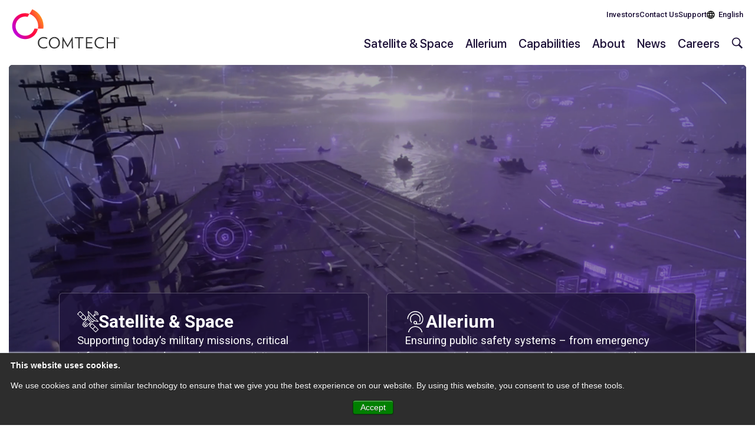

--- FILE ---
content_type: text/html; charset=UTF-8
request_url: https://comtech.com/?ReleaseID=135419
body_size: 21477
content:
<!DOCTYPE html>

<html lang="en-US">

<head>

	<meta http-equiv="X-UA-Compatible" content="IE=edge,chrome=1">
	<meta charset="UTF-8">
	<meta name="viewport" content="width=device-width, initial-scale=1, shrink-to-fit=no">

	<link rel="pingback" href="https://comtech.com/xmlrpc.php">
	<link rel="profile" href="https://gmpg.org/xfn/11">

	<link rel="apple-touch-icon" sizes="180x180" href="https://comtech.com/apple-touch-icon.png">
	<link rel="icon" type="image/png" sizes="32x32" href="https://comtech.com/favicon-32x32.png">
	<link rel="icon" type="image/png" sizes="16x16" href="https://comtech.com/favicon-16x16.png">
	<link rel="manifest" href="https://comtech.com/site.webmanifest">
	<link rel="mask-icon" href="https://comtech.com/safari-pinned-tab.svg" color="#ff013b">
	<meta name="msapplication-TileColor" content="#603cba">
	<meta name="theme-color" content="#ffffff">

	<link rel="preconnect" href="https://fonts.googleapis.com">
	<link rel="preconnect" href="https://fonts.gstatic.com" crossorigin>
	<link href="https://fonts.googleapis.com/css2?family=Roboto:ital,wght@0,400;0,500;0,700;1,400&display=swap" rel="stylesheet">

	<!-- Google Tag Manager -->
	<script>(function(w,d,s,l,i){w[l]=w[l]||[];w[l].push({'gtm.start':
	new Date().getTime(),event:'gtm.js'});var f=d.getElementsByTagName(s)[0],
	j=d.createElement(s),dl=l!='dataLayer'?'&l='+l:'';j.async=true;j.src=
	'https://www.googletagmanager.com/gtm.js?id='+i+dl;f.parentNode.insertBefore(j,f);
	})(window,document,'script','dataLayer','GTM-PL87QD8');</script>
	<!-- End Google Tag Manager -->

	
	
		<link rel="stylesheet" href="https://cdn.jsdelivr.net/npm/swiper@11/swiper-bundle.min.css" />
	
	<meta name='robots' content='index, follow, max-image-preview:large, max-snippet:-1, max-video-preview:-1' />

	<!-- This site is optimized with the Yoast SEO plugin v26.7 - https://yoast.com/wordpress/plugins/seo/ -->
	<title>Home - Comtech Telecommunications Corp.</title>
	<link rel="canonical" href="https://comtech.com/" />
	<meta property="og:locale" content="en_US" />
	<meta property="og:type" content="website" />
	<meta property="og:title" content="Home - Comtech Telecommunications Corp." />
	<meta property="og:description" content="Building Connections That Set Ideas Free Terrestrial and satellite communications..." />
	<meta property="og:url" content="https://comtech.com/" />
	<meta property="og:site_name" content="Comtech Telecommunications Corp." />
	<meta property="article:modified_time" content="2025-11-11T18:37:05+00:00" />
	<meta property="og:image" content="https://comtech.com/wp-content/uploads/2023/08/earth.jpg" />
	<meta property="og:image:width" content="2482" />
	<meta property="og:image:height" content="863" />
	<meta property="og:image:type" content="image/jpeg" />
	<meta name="twitter:card" content="summary_large_image" />
	<script type="application/ld+json" class="yoast-schema-graph">{"@context":"https://schema.org","@graph":[{"@type":"WebPage","@id":"https://comtech.com/","url":"https://comtech.com/","name":"Home - Comtech Telecommunications Corp.","isPartOf":{"@id":"https://comtech.com/#website"},"primaryImageOfPage":{"@id":"https://comtech.com/#primaryimage"},"image":{"@id":"https://comtech.com/#primaryimage"},"thumbnailUrl":"https://comtech.com/wp-content/uploads/2023/08/earth.jpg","datePublished":"2023-04-06T22:47:25+00:00","dateModified":"2025-11-11T18:37:05+00:00","breadcrumb":{"@id":"https://comtech.com/#breadcrumb"},"inLanguage":"en-US","potentialAction":[{"@type":"ReadAction","target":["https://comtech.com/"]}]},{"@type":"ImageObject","inLanguage":"en-US","@id":"https://comtech.com/#primaryimage","url":"https://comtech.com/wp-content/uploads/2023/08/earth.jpg","contentUrl":"https://comtech.com/wp-content/uploads/2023/08/earth.jpg","width":2482,"height":863},{"@type":"BreadcrumbList","@id":"https://comtech.com/#breadcrumb","itemListElement":[{"@type":"ListItem","position":1,"name":"Home"}]},{"@type":"WebSite","@id":"https://comtech.com/#website","url":"https://comtech.com/","name":"Comtech Telecommunications Corp.","description":"Comtech’s Troposcatter Family of Systems","potentialAction":[{"@type":"SearchAction","target":{"@type":"EntryPoint","urlTemplate":"https://comtech.com/?s={search_term_string}"},"query-input":{"@type":"PropertyValueSpecification","valueRequired":true,"valueName":"search_term_string"}}],"inLanguage":"en-US"}]}</script>
	<!-- / Yoast SEO plugin. -->


<link rel='dns-prefetch' href='//player.vimeo.com' />
<link rel='dns-prefetch' href='//js.hs-scripts.com' />
<link rel="alternate" type="application/rss+xml" title="Comtech Telecommunications Corp. &raquo; Feed" href="https://comtech.com/feed/" />
<link rel="alternate" type="application/rss+xml" title="Comtech Telecommunications Corp. &raquo; Comments Feed" href="https://comtech.com/comments/feed/" />
<link rel="alternate" title="oEmbed (JSON)" type="application/json+oembed" href="https://comtech.com/wp-json/oembed/1.0/embed?url=https%3A%2F%2Fcomtech.com%2F" />
<link rel="alternate" title="oEmbed (XML)" type="text/xml+oembed" href="https://comtech.com/wp-json/oembed/1.0/embed?url=https%3A%2F%2Fcomtech.com%2F&#038;format=xml" />
<style id='wp-img-auto-sizes-contain-inline-css' type='text/css'>
img:is([sizes=auto i],[sizes^="auto," i]){contain-intrinsic-size:3000px 1500px}
/*# sourceURL=wp-img-auto-sizes-contain-inline-css */
</style>
<link rel='stylesheet' id='vimeo-for-wordpress-public-css' href='https://comtech.com/wp-content/plugins/vimeo/build/style-index.css?ver=1.2.2-b-modified-1699081318' type='text/css' media='all' />
<style id='wp-emoji-styles-inline-css' type='text/css'>

	img.wp-smiley, img.emoji {
		display: inline !important;
		border: none !important;
		box-shadow: none !important;
		height: 1em !important;
		width: 1em !important;
		margin: 0 0.07em !important;
		vertical-align: -0.1em !important;
		background: none !important;
		padding: 0 !important;
	}
/*# sourceURL=wp-emoji-styles-inline-css */
</style>
<style id='wp-block-library-inline-css' type='text/css'>
:root{--wp-block-synced-color:#7a00df;--wp-block-synced-color--rgb:122,0,223;--wp-bound-block-color:var(--wp-block-synced-color);--wp-editor-canvas-background:#ddd;--wp-admin-theme-color:#007cba;--wp-admin-theme-color--rgb:0,124,186;--wp-admin-theme-color-darker-10:#006ba1;--wp-admin-theme-color-darker-10--rgb:0,107,160.5;--wp-admin-theme-color-darker-20:#005a87;--wp-admin-theme-color-darker-20--rgb:0,90,135;--wp-admin-border-width-focus:2px}@media (min-resolution:192dpi){:root{--wp-admin-border-width-focus:1.5px}}.wp-element-button{cursor:pointer}:root .has-very-light-gray-background-color{background-color:#eee}:root .has-very-dark-gray-background-color{background-color:#313131}:root .has-very-light-gray-color{color:#eee}:root .has-very-dark-gray-color{color:#313131}:root .has-vivid-green-cyan-to-vivid-cyan-blue-gradient-background{background:linear-gradient(135deg,#00d084,#0693e3)}:root .has-purple-crush-gradient-background{background:linear-gradient(135deg,#34e2e4,#4721fb 50%,#ab1dfe)}:root .has-hazy-dawn-gradient-background{background:linear-gradient(135deg,#faaca8,#dad0ec)}:root .has-subdued-olive-gradient-background{background:linear-gradient(135deg,#fafae1,#67a671)}:root .has-atomic-cream-gradient-background{background:linear-gradient(135deg,#fdd79a,#004a59)}:root .has-nightshade-gradient-background{background:linear-gradient(135deg,#330968,#31cdcf)}:root .has-midnight-gradient-background{background:linear-gradient(135deg,#020381,#2874fc)}:root{--wp--preset--font-size--normal:16px;--wp--preset--font-size--huge:42px}.has-regular-font-size{font-size:1em}.has-larger-font-size{font-size:2.625em}.has-normal-font-size{font-size:var(--wp--preset--font-size--normal)}.has-huge-font-size{font-size:var(--wp--preset--font-size--huge)}.has-text-align-center{text-align:center}.has-text-align-left{text-align:left}.has-text-align-right{text-align:right}.has-fit-text{white-space:nowrap!important}#end-resizable-editor-section{display:none}.aligncenter{clear:both}.items-justified-left{justify-content:flex-start}.items-justified-center{justify-content:center}.items-justified-right{justify-content:flex-end}.items-justified-space-between{justify-content:space-between}.screen-reader-text{border:0;clip-path:inset(50%);height:1px;margin:-1px;overflow:hidden;padding:0;position:absolute;width:1px;word-wrap:normal!important}.screen-reader-text:focus{background-color:#ddd;clip-path:none;color:#444;display:block;font-size:1em;height:auto;left:5px;line-height:normal;padding:15px 23px 14px;text-decoration:none;top:5px;width:auto;z-index:100000}html :where(.has-border-color){border-style:solid}html :where([style*=border-top-color]){border-top-style:solid}html :where([style*=border-right-color]){border-right-style:solid}html :where([style*=border-bottom-color]){border-bottom-style:solid}html :where([style*=border-left-color]){border-left-style:solid}html :where([style*=border-width]){border-style:solid}html :where([style*=border-top-width]){border-top-style:solid}html :where([style*=border-right-width]){border-right-style:solid}html :where([style*=border-bottom-width]){border-bottom-style:solid}html :where([style*=border-left-width]){border-left-style:solid}html :where(img[class*=wp-image-]){height:auto;max-width:100%}:where(figure){margin:0 0 1em}html :where(.is-position-sticky){--wp-admin--admin-bar--position-offset:var(--wp-admin--admin-bar--height,0px)}@media screen and (max-width:600px){html :where(.is-position-sticky){--wp-admin--admin-bar--position-offset:0px}}

/*# sourceURL=wp-block-library-inline-css */
</style><style id='wp-block-social-links-inline-css' type='text/css'>
.wp-block-social-links{background:none;box-sizing:border-box;margin-left:0;padding-left:0;padding-right:0;text-indent:0}.wp-block-social-links .wp-social-link a,.wp-block-social-links .wp-social-link a:hover{border-bottom:0;box-shadow:none;text-decoration:none}.wp-block-social-links .wp-social-link svg{height:1em;width:1em}.wp-block-social-links .wp-social-link span:not(.screen-reader-text){font-size:.65em;margin-left:.5em;margin-right:.5em}.wp-block-social-links.has-small-icon-size{font-size:16px}.wp-block-social-links,.wp-block-social-links.has-normal-icon-size{font-size:24px}.wp-block-social-links.has-large-icon-size{font-size:36px}.wp-block-social-links.has-huge-icon-size{font-size:48px}.wp-block-social-links.aligncenter{display:flex;justify-content:center}.wp-block-social-links.alignright{justify-content:flex-end}.wp-block-social-link{border-radius:9999px;display:block}@media not (prefers-reduced-motion){.wp-block-social-link{transition:transform .1s ease}}.wp-block-social-link{height:auto}.wp-block-social-link a{align-items:center;display:flex;line-height:0}.wp-block-social-link:hover{transform:scale(1.1)}.wp-block-social-links .wp-block-social-link.wp-social-link{display:inline-block;margin:0;padding:0}.wp-block-social-links .wp-block-social-link.wp-social-link .wp-block-social-link-anchor,.wp-block-social-links .wp-block-social-link.wp-social-link .wp-block-social-link-anchor svg,.wp-block-social-links .wp-block-social-link.wp-social-link .wp-block-social-link-anchor:active,.wp-block-social-links .wp-block-social-link.wp-social-link .wp-block-social-link-anchor:hover,.wp-block-social-links .wp-block-social-link.wp-social-link .wp-block-social-link-anchor:visited{color:currentColor;fill:currentColor}:where(.wp-block-social-links:not(.is-style-logos-only)) .wp-social-link{background-color:#f0f0f0;color:#444}:where(.wp-block-social-links:not(.is-style-logos-only)) .wp-social-link-amazon{background-color:#f90;color:#fff}:where(.wp-block-social-links:not(.is-style-logos-only)) .wp-social-link-bandcamp{background-color:#1ea0c3;color:#fff}:where(.wp-block-social-links:not(.is-style-logos-only)) .wp-social-link-behance{background-color:#0757fe;color:#fff}:where(.wp-block-social-links:not(.is-style-logos-only)) .wp-social-link-bluesky{background-color:#0a7aff;color:#fff}:where(.wp-block-social-links:not(.is-style-logos-only)) .wp-social-link-codepen{background-color:#1e1f26;color:#fff}:where(.wp-block-social-links:not(.is-style-logos-only)) .wp-social-link-deviantart{background-color:#02e49b;color:#fff}:where(.wp-block-social-links:not(.is-style-logos-only)) .wp-social-link-discord{background-color:#5865f2;color:#fff}:where(.wp-block-social-links:not(.is-style-logos-only)) .wp-social-link-dribbble{background-color:#e94c89;color:#fff}:where(.wp-block-social-links:not(.is-style-logos-only)) .wp-social-link-dropbox{background-color:#4280ff;color:#fff}:where(.wp-block-social-links:not(.is-style-logos-only)) .wp-social-link-etsy{background-color:#f45800;color:#fff}:where(.wp-block-social-links:not(.is-style-logos-only)) .wp-social-link-facebook{background-color:#0866ff;color:#fff}:where(.wp-block-social-links:not(.is-style-logos-only)) .wp-social-link-fivehundredpx{background-color:#000;color:#fff}:where(.wp-block-social-links:not(.is-style-logos-only)) .wp-social-link-flickr{background-color:#0461dd;color:#fff}:where(.wp-block-social-links:not(.is-style-logos-only)) .wp-social-link-foursquare{background-color:#e65678;color:#fff}:where(.wp-block-social-links:not(.is-style-logos-only)) .wp-social-link-github{background-color:#24292d;color:#fff}:where(.wp-block-social-links:not(.is-style-logos-only)) .wp-social-link-goodreads{background-color:#eceadd;color:#382110}:where(.wp-block-social-links:not(.is-style-logos-only)) .wp-social-link-google{background-color:#ea4434;color:#fff}:where(.wp-block-social-links:not(.is-style-logos-only)) .wp-social-link-gravatar{background-color:#1d4fc4;color:#fff}:where(.wp-block-social-links:not(.is-style-logos-only)) .wp-social-link-instagram{background-color:#f00075;color:#fff}:where(.wp-block-social-links:not(.is-style-logos-only)) .wp-social-link-lastfm{background-color:#e21b24;color:#fff}:where(.wp-block-social-links:not(.is-style-logos-only)) .wp-social-link-linkedin{background-color:#0d66c2;color:#fff}:where(.wp-block-social-links:not(.is-style-logos-only)) .wp-social-link-mastodon{background-color:#3288d4;color:#fff}:where(.wp-block-social-links:not(.is-style-logos-only)) .wp-social-link-medium{background-color:#000;color:#fff}:where(.wp-block-social-links:not(.is-style-logos-only)) .wp-social-link-meetup{background-color:#f6405f;color:#fff}:where(.wp-block-social-links:not(.is-style-logos-only)) .wp-social-link-patreon{background-color:#000;color:#fff}:where(.wp-block-social-links:not(.is-style-logos-only)) .wp-social-link-pinterest{background-color:#e60122;color:#fff}:where(.wp-block-social-links:not(.is-style-logos-only)) .wp-social-link-pocket{background-color:#ef4155;color:#fff}:where(.wp-block-social-links:not(.is-style-logos-only)) .wp-social-link-reddit{background-color:#ff4500;color:#fff}:where(.wp-block-social-links:not(.is-style-logos-only)) .wp-social-link-skype{background-color:#0478d7;color:#fff}:where(.wp-block-social-links:not(.is-style-logos-only)) .wp-social-link-snapchat{background-color:#fefc00;color:#fff;stroke:#000}:where(.wp-block-social-links:not(.is-style-logos-only)) .wp-social-link-soundcloud{background-color:#ff5600;color:#fff}:where(.wp-block-social-links:not(.is-style-logos-only)) .wp-social-link-spotify{background-color:#1bd760;color:#fff}:where(.wp-block-social-links:not(.is-style-logos-only)) .wp-social-link-telegram{background-color:#2aabee;color:#fff}:where(.wp-block-social-links:not(.is-style-logos-only)) .wp-social-link-threads{background-color:#000;color:#fff}:where(.wp-block-social-links:not(.is-style-logos-only)) .wp-social-link-tiktok{background-color:#000;color:#fff}:where(.wp-block-social-links:not(.is-style-logos-only)) .wp-social-link-tumblr{background-color:#011835;color:#fff}:where(.wp-block-social-links:not(.is-style-logos-only)) .wp-social-link-twitch{background-color:#6440a4;color:#fff}:where(.wp-block-social-links:not(.is-style-logos-only)) .wp-social-link-twitter{background-color:#1da1f2;color:#fff}:where(.wp-block-social-links:not(.is-style-logos-only)) .wp-social-link-vimeo{background-color:#1eb7ea;color:#fff}:where(.wp-block-social-links:not(.is-style-logos-only)) .wp-social-link-vk{background-color:#4680c2;color:#fff}:where(.wp-block-social-links:not(.is-style-logos-only)) .wp-social-link-wordpress{background-color:#3499cd;color:#fff}:where(.wp-block-social-links:not(.is-style-logos-only)) .wp-social-link-whatsapp{background-color:#25d366;color:#fff}:where(.wp-block-social-links:not(.is-style-logos-only)) .wp-social-link-x{background-color:#000;color:#fff}:where(.wp-block-social-links:not(.is-style-logos-only)) .wp-social-link-yelp{background-color:#d32422;color:#fff}:where(.wp-block-social-links:not(.is-style-logos-only)) .wp-social-link-youtube{background-color:red;color:#fff}:where(.wp-block-social-links.is-style-logos-only) .wp-social-link{background:none}:where(.wp-block-social-links.is-style-logos-only) .wp-social-link svg{height:1.25em;width:1.25em}:where(.wp-block-social-links.is-style-logos-only) .wp-social-link-amazon{color:#f90}:where(.wp-block-social-links.is-style-logos-only) .wp-social-link-bandcamp{color:#1ea0c3}:where(.wp-block-social-links.is-style-logos-only) .wp-social-link-behance{color:#0757fe}:where(.wp-block-social-links.is-style-logos-only) .wp-social-link-bluesky{color:#0a7aff}:where(.wp-block-social-links.is-style-logos-only) .wp-social-link-codepen{color:#1e1f26}:where(.wp-block-social-links.is-style-logos-only) .wp-social-link-deviantart{color:#02e49b}:where(.wp-block-social-links.is-style-logos-only) .wp-social-link-discord{color:#5865f2}:where(.wp-block-social-links.is-style-logos-only) .wp-social-link-dribbble{color:#e94c89}:where(.wp-block-social-links.is-style-logos-only) .wp-social-link-dropbox{color:#4280ff}:where(.wp-block-social-links.is-style-logos-only) .wp-social-link-etsy{color:#f45800}:where(.wp-block-social-links.is-style-logos-only) .wp-social-link-facebook{color:#0866ff}:where(.wp-block-social-links.is-style-logos-only) .wp-social-link-fivehundredpx{color:#000}:where(.wp-block-social-links.is-style-logos-only) .wp-social-link-flickr{color:#0461dd}:where(.wp-block-social-links.is-style-logos-only) .wp-social-link-foursquare{color:#e65678}:where(.wp-block-social-links.is-style-logos-only) .wp-social-link-github{color:#24292d}:where(.wp-block-social-links.is-style-logos-only) .wp-social-link-goodreads{color:#382110}:where(.wp-block-social-links.is-style-logos-only) .wp-social-link-google{color:#ea4434}:where(.wp-block-social-links.is-style-logos-only) .wp-social-link-gravatar{color:#1d4fc4}:where(.wp-block-social-links.is-style-logos-only) .wp-social-link-instagram{color:#f00075}:where(.wp-block-social-links.is-style-logos-only) .wp-social-link-lastfm{color:#e21b24}:where(.wp-block-social-links.is-style-logos-only) .wp-social-link-linkedin{color:#0d66c2}:where(.wp-block-social-links.is-style-logos-only) .wp-social-link-mastodon{color:#3288d4}:where(.wp-block-social-links.is-style-logos-only) .wp-social-link-medium{color:#000}:where(.wp-block-social-links.is-style-logos-only) .wp-social-link-meetup{color:#f6405f}:where(.wp-block-social-links.is-style-logos-only) .wp-social-link-patreon{color:#000}:where(.wp-block-social-links.is-style-logos-only) .wp-social-link-pinterest{color:#e60122}:where(.wp-block-social-links.is-style-logos-only) .wp-social-link-pocket{color:#ef4155}:where(.wp-block-social-links.is-style-logos-only) .wp-social-link-reddit{color:#ff4500}:where(.wp-block-social-links.is-style-logos-only) .wp-social-link-skype{color:#0478d7}:where(.wp-block-social-links.is-style-logos-only) .wp-social-link-snapchat{color:#fff;stroke:#000}:where(.wp-block-social-links.is-style-logos-only) .wp-social-link-soundcloud{color:#ff5600}:where(.wp-block-social-links.is-style-logos-only) .wp-social-link-spotify{color:#1bd760}:where(.wp-block-social-links.is-style-logos-only) .wp-social-link-telegram{color:#2aabee}:where(.wp-block-social-links.is-style-logos-only) .wp-social-link-threads{color:#000}:where(.wp-block-social-links.is-style-logos-only) .wp-social-link-tiktok{color:#000}:where(.wp-block-social-links.is-style-logos-only) .wp-social-link-tumblr{color:#011835}:where(.wp-block-social-links.is-style-logos-only) .wp-social-link-twitch{color:#6440a4}:where(.wp-block-social-links.is-style-logos-only) .wp-social-link-twitter{color:#1da1f2}:where(.wp-block-social-links.is-style-logos-only) .wp-social-link-vimeo{color:#1eb7ea}:where(.wp-block-social-links.is-style-logos-only) .wp-social-link-vk{color:#4680c2}:where(.wp-block-social-links.is-style-logos-only) .wp-social-link-whatsapp{color:#25d366}:where(.wp-block-social-links.is-style-logos-only) .wp-social-link-wordpress{color:#3499cd}:where(.wp-block-social-links.is-style-logos-only) .wp-social-link-x{color:#000}:where(.wp-block-social-links.is-style-logos-only) .wp-social-link-yelp{color:#d32422}:where(.wp-block-social-links.is-style-logos-only) .wp-social-link-youtube{color:red}.wp-block-social-links.is-style-pill-shape .wp-social-link{width:auto}:root :where(.wp-block-social-links .wp-social-link a){padding:.25em}:root :where(.wp-block-social-links.is-style-logos-only .wp-social-link a){padding:0}:root :where(.wp-block-social-links.is-style-pill-shape .wp-social-link a){padding-left:.6666666667em;padding-right:.6666666667em}.wp-block-social-links:not(.has-icon-color):not(.has-icon-background-color) .wp-social-link-snapchat .wp-block-social-link-label{color:#000}
/*# sourceURL=https://comtech.com/wp-includes/blocks/social-links/style.min.css */
</style>
<style id='global-styles-inline-css' type='text/css'>
:root{--wp--preset--aspect-ratio--square: 1;--wp--preset--aspect-ratio--4-3: 4/3;--wp--preset--aspect-ratio--3-4: 3/4;--wp--preset--aspect-ratio--3-2: 3/2;--wp--preset--aspect-ratio--2-3: 2/3;--wp--preset--aspect-ratio--16-9: 16/9;--wp--preset--aspect-ratio--9-16: 9/16;--wp--preset--color--black: #000;--wp--preset--color--cyan-bluish-gray: #abb8c3;--wp--preset--color--white: #fff;--wp--preset--color--pale-pink: #f78da7;--wp--preset--color--vivid-red: #cf2e2e;--wp--preset--color--luminous-vivid-orange: #ff6900;--wp--preset--color--luminous-vivid-amber: #fcb900;--wp--preset--color--light-green-cyan: #7bdcb5;--wp--preset--color--vivid-green-cyan: #00d084;--wp--preset--color--pale-cyan-blue: #8ed1fc;--wp--preset--color--vivid-cyan-blue: #0693e3;--wp--preset--color--vivid-purple: #9b51e0;--wp--preset--color--light-grey: #DBDBDB;--wp--preset--color--light-grey-2: #F0F0F0;--wp--preset--color--light-grey-3: #DEDCDF;--wp--preset--color--light-grey-4: #626262;--wp--preset--color--purple: #2D244A;--wp--preset--color--purple-2: #282141;--wp--preset--color--light-purple: #4D397C;--wp--preset--color--light-purple-2: #5D5AEE;--wp--preset--color--light-purple-3: #ACA1C3;--wp--preset--color--deep-purple: #1D1138;--wp--preset--gradient--vivid-cyan-blue-to-vivid-purple: linear-gradient(135deg,rgb(6,147,227) 0%,rgb(155,81,224) 100%);--wp--preset--gradient--light-green-cyan-to-vivid-green-cyan: linear-gradient(135deg,rgb(122,220,180) 0%,rgb(0,208,130) 100%);--wp--preset--gradient--luminous-vivid-amber-to-luminous-vivid-orange: linear-gradient(135deg,rgb(252,185,0) 0%,rgb(255,105,0) 100%);--wp--preset--gradient--luminous-vivid-orange-to-vivid-red: linear-gradient(135deg,rgb(255,105,0) 0%,rgb(207,46,46) 100%);--wp--preset--gradient--very-light-gray-to-cyan-bluish-gray: linear-gradient(135deg,rgb(238,238,238) 0%,rgb(169,184,195) 100%);--wp--preset--gradient--cool-to-warm-spectrum: linear-gradient(135deg,rgb(74,234,220) 0%,rgb(151,120,209) 20%,rgb(207,42,186) 40%,rgb(238,44,130) 60%,rgb(251,105,98) 80%,rgb(254,248,76) 100%);--wp--preset--gradient--blush-light-purple: linear-gradient(135deg,rgb(255,206,236) 0%,rgb(152,150,240) 100%);--wp--preset--gradient--blush-bordeaux: linear-gradient(135deg,rgb(254,205,165) 0%,rgb(254,45,45) 50%,rgb(107,0,62) 100%);--wp--preset--gradient--luminous-dusk: linear-gradient(135deg,rgb(255,203,112) 0%,rgb(199,81,192) 50%,rgb(65,88,208) 100%);--wp--preset--gradient--pale-ocean: linear-gradient(135deg,rgb(255,245,203) 0%,rgb(182,227,212) 50%,rgb(51,167,181) 100%);--wp--preset--gradient--electric-grass: linear-gradient(135deg,rgb(202,248,128) 0%,rgb(113,206,126) 100%);--wp--preset--gradient--midnight: linear-gradient(135deg,rgb(2,3,129) 0%,rgb(40,116,252) 100%);--wp--preset--font-size--small: 13px;--wp--preset--font-size--medium: 20px;--wp--preset--font-size--large: 36px;--wp--preset--font-size--x-large: 42px;--wp--preset--spacing--20: 0.44rem;--wp--preset--spacing--30: 0.67rem;--wp--preset--spacing--40: 1rem;--wp--preset--spacing--50: 1.5rem;--wp--preset--spacing--60: 2.25rem;--wp--preset--spacing--70: 3.38rem;--wp--preset--spacing--80: 5.06rem;--wp--preset--shadow--natural: 6px 6px 9px rgba(0, 0, 0, 0.2);--wp--preset--shadow--deep: 12px 12px 50px rgba(0, 0, 0, 0.4);--wp--preset--shadow--sharp: 6px 6px 0px rgba(0, 0, 0, 0.2);--wp--preset--shadow--outlined: 6px 6px 0px -3px rgb(255, 255, 255), 6px 6px rgb(0, 0, 0);--wp--preset--shadow--crisp: 6px 6px 0px rgb(0, 0, 0);}:root { --wp--style--global--content-size: 1230px;--wp--style--global--wide-size: 1400px; }:where(body) { margin: 0; }.wp-site-blocks > .alignleft { float: left; margin-right: 2em; }.wp-site-blocks > .alignright { float: right; margin-left: 2em; }.wp-site-blocks > .aligncenter { justify-content: center; margin-left: auto; margin-right: auto; }:where(.is-layout-flex){gap: 0.5em;}:where(.is-layout-grid){gap: 0.5em;}.is-layout-flow > .alignleft{float: left;margin-inline-start: 0;margin-inline-end: 2em;}.is-layout-flow > .alignright{float: right;margin-inline-start: 2em;margin-inline-end: 0;}.is-layout-flow > .aligncenter{margin-left: auto !important;margin-right: auto !important;}.is-layout-constrained > .alignleft{float: left;margin-inline-start: 0;margin-inline-end: 2em;}.is-layout-constrained > .alignright{float: right;margin-inline-start: 2em;margin-inline-end: 0;}.is-layout-constrained > .aligncenter{margin-left: auto !important;margin-right: auto !important;}.is-layout-constrained > :where(:not(.alignleft):not(.alignright):not(.alignfull)){max-width: var(--wp--style--global--content-size);margin-left: auto !important;margin-right: auto !important;}.is-layout-constrained > .alignwide{max-width: var(--wp--style--global--wide-size);}body .is-layout-flex{display: flex;}.is-layout-flex{flex-wrap: wrap;align-items: center;}.is-layout-flex > :is(*, div){margin: 0;}body .is-layout-grid{display: grid;}.is-layout-grid > :is(*, div){margin: 0;}body{padding-top: 0px;padding-right: 0px;padding-bottom: 0px;padding-left: 0px;}a:where(:not(.wp-element-button)){text-decoration: underline;}:root :where(.wp-element-button, .wp-block-button__link){background-color: #32373c;border-width: 0;color: #fff;font-family: inherit;font-size: inherit;font-style: inherit;font-weight: inherit;letter-spacing: inherit;line-height: inherit;padding-top: calc(0.667em + 2px);padding-right: calc(1.333em + 2px);padding-bottom: calc(0.667em + 2px);padding-left: calc(1.333em + 2px);text-decoration: none;text-transform: inherit;}.has-black-color{color: var(--wp--preset--color--black) !important;}.has-cyan-bluish-gray-color{color: var(--wp--preset--color--cyan-bluish-gray) !important;}.has-white-color{color: var(--wp--preset--color--white) !important;}.has-pale-pink-color{color: var(--wp--preset--color--pale-pink) !important;}.has-vivid-red-color{color: var(--wp--preset--color--vivid-red) !important;}.has-luminous-vivid-orange-color{color: var(--wp--preset--color--luminous-vivid-orange) !important;}.has-luminous-vivid-amber-color{color: var(--wp--preset--color--luminous-vivid-amber) !important;}.has-light-green-cyan-color{color: var(--wp--preset--color--light-green-cyan) !important;}.has-vivid-green-cyan-color{color: var(--wp--preset--color--vivid-green-cyan) !important;}.has-pale-cyan-blue-color{color: var(--wp--preset--color--pale-cyan-blue) !important;}.has-vivid-cyan-blue-color{color: var(--wp--preset--color--vivid-cyan-blue) !important;}.has-vivid-purple-color{color: var(--wp--preset--color--vivid-purple) !important;}.has-light-grey-color{color: var(--wp--preset--color--light-grey) !important;}.has-light-grey-2-color{color: var(--wp--preset--color--light-grey-2) !important;}.has-light-grey-3-color{color: var(--wp--preset--color--light-grey-3) !important;}.has-light-grey-4-color{color: var(--wp--preset--color--light-grey-4) !important;}.has-purple-color{color: var(--wp--preset--color--purple) !important;}.has-purple-2-color{color: var(--wp--preset--color--purple-2) !important;}.has-light-purple-color{color: var(--wp--preset--color--light-purple) !important;}.has-light-purple-2-color{color: var(--wp--preset--color--light-purple-2) !important;}.has-light-purple-3-color{color: var(--wp--preset--color--light-purple-3) !important;}.has-deep-purple-color{color: var(--wp--preset--color--deep-purple) !important;}.has-black-background-color{background-color: var(--wp--preset--color--black) !important;}.has-cyan-bluish-gray-background-color{background-color: var(--wp--preset--color--cyan-bluish-gray) !important;}.has-white-background-color{background-color: var(--wp--preset--color--white) !important;}.has-pale-pink-background-color{background-color: var(--wp--preset--color--pale-pink) !important;}.has-vivid-red-background-color{background-color: var(--wp--preset--color--vivid-red) !important;}.has-luminous-vivid-orange-background-color{background-color: var(--wp--preset--color--luminous-vivid-orange) !important;}.has-luminous-vivid-amber-background-color{background-color: var(--wp--preset--color--luminous-vivid-amber) !important;}.has-light-green-cyan-background-color{background-color: var(--wp--preset--color--light-green-cyan) !important;}.has-vivid-green-cyan-background-color{background-color: var(--wp--preset--color--vivid-green-cyan) !important;}.has-pale-cyan-blue-background-color{background-color: var(--wp--preset--color--pale-cyan-blue) !important;}.has-vivid-cyan-blue-background-color{background-color: var(--wp--preset--color--vivid-cyan-blue) !important;}.has-vivid-purple-background-color{background-color: var(--wp--preset--color--vivid-purple) !important;}.has-light-grey-background-color{background-color: var(--wp--preset--color--light-grey) !important;}.has-light-grey-2-background-color{background-color: var(--wp--preset--color--light-grey-2) !important;}.has-light-grey-3-background-color{background-color: var(--wp--preset--color--light-grey-3) !important;}.has-light-grey-4-background-color{background-color: var(--wp--preset--color--light-grey-4) !important;}.has-purple-background-color{background-color: var(--wp--preset--color--purple) !important;}.has-purple-2-background-color{background-color: var(--wp--preset--color--purple-2) !important;}.has-light-purple-background-color{background-color: var(--wp--preset--color--light-purple) !important;}.has-light-purple-2-background-color{background-color: var(--wp--preset--color--light-purple-2) !important;}.has-light-purple-3-background-color{background-color: var(--wp--preset--color--light-purple-3) !important;}.has-deep-purple-background-color{background-color: var(--wp--preset--color--deep-purple) !important;}.has-black-border-color{border-color: var(--wp--preset--color--black) !important;}.has-cyan-bluish-gray-border-color{border-color: var(--wp--preset--color--cyan-bluish-gray) !important;}.has-white-border-color{border-color: var(--wp--preset--color--white) !important;}.has-pale-pink-border-color{border-color: var(--wp--preset--color--pale-pink) !important;}.has-vivid-red-border-color{border-color: var(--wp--preset--color--vivid-red) !important;}.has-luminous-vivid-orange-border-color{border-color: var(--wp--preset--color--luminous-vivid-orange) !important;}.has-luminous-vivid-amber-border-color{border-color: var(--wp--preset--color--luminous-vivid-amber) !important;}.has-light-green-cyan-border-color{border-color: var(--wp--preset--color--light-green-cyan) !important;}.has-vivid-green-cyan-border-color{border-color: var(--wp--preset--color--vivid-green-cyan) !important;}.has-pale-cyan-blue-border-color{border-color: var(--wp--preset--color--pale-cyan-blue) !important;}.has-vivid-cyan-blue-border-color{border-color: var(--wp--preset--color--vivid-cyan-blue) !important;}.has-vivid-purple-border-color{border-color: var(--wp--preset--color--vivid-purple) !important;}.has-light-grey-border-color{border-color: var(--wp--preset--color--light-grey) !important;}.has-light-grey-2-border-color{border-color: var(--wp--preset--color--light-grey-2) !important;}.has-light-grey-3-border-color{border-color: var(--wp--preset--color--light-grey-3) !important;}.has-light-grey-4-border-color{border-color: var(--wp--preset--color--light-grey-4) !important;}.has-purple-border-color{border-color: var(--wp--preset--color--purple) !important;}.has-purple-2-border-color{border-color: var(--wp--preset--color--purple-2) !important;}.has-light-purple-border-color{border-color: var(--wp--preset--color--light-purple) !important;}.has-light-purple-2-border-color{border-color: var(--wp--preset--color--light-purple-2) !important;}.has-light-purple-3-border-color{border-color: var(--wp--preset--color--light-purple-3) !important;}.has-deep-purple-border-color{border-color: var(--wp--preset--color--deep-purple) !important;}.has-vivid-cyan-blue-to-vivid-purple-gradient-background{background: var(--wp--preset--gradient--vivid-cyan-blue-to-vivid-purple) !important;}.has-light-green-cyan-to-vivid-green-cyan-gradient-background{background: var(--wp--preset--gradient--light-green-cyan-to-vivid-green-cyan) !important;}.has-luminous-vivid-amber-to-luminous-vivid-orange-gradient-background{background: var(--wp--preset--gradient--luminous-vivid-amber-to-luminous-vivid-orange) !important;}.has-luminous-vivid-orange-to-vivid-red-gradient-background{background: var(--wp--preset--gradient--luminous-vivid-orange-to-vivid-red) !important;}.has-very-light-gray-to-cyan-bluish-gray-gradient-background{background: var(--wp--preset--gradient--very-light-gray-to-cyan-bluish-gray) !important;}.has-cool-to-warm-spectrum-gradient-background{background: var(--wp--preset--gradient--cool-to-warm-spectrum) !important;}.has-blush-light-purple-gradient-background{background: var(--wp--preset--gradient--blush-light-purple) !important;}.has-blush-bordeaux-gradient-background{background: var(--wp--preset--gradient--blush-bordeaux) !important;}.has-luminous-dusk-gradient-background{background: var(--wp--preset--gradient--luminous-dusk) !important;}.has-pale-ocean-gradient-background{background: var(--wp--preset--gradient--pale-ocean) !important;}.has-electric-grass-gradient-background{background: var(--wp--preset--gradient--electric-grass) !important;}.has-midnight-gradient-background{background: var(--wp--preset--gradient--midnight) !important;}.has-small-font-size{font-size: var(--wp--preset--font-size--small) !important;}.has-medium-font-size{font-size: var(--wp--preset--font-size--medium) !important;}.has-large-font-size{font-size: var(--wp--preset--font-size--large) !important;}.has-x-large-font-size{font-size: var(--wp--preset--font-size--x-large) !important;}
/*# sourceURL=global-styles-inline-css */
</style>
<style id='core-block-supports-inline-css' type='text/css'>
.wp-container-core-social-links-is-layout-fdcfc74e{justify-content:flex-start;}
/*# sourceURL=core-block-supports-inline-css */
</style>

<link rel='stylesheet' id='video_popup_main_style-css' href='https://comtech.com/wp-content/plugins/video-popup/assets/css/videoPopup.css?ver=2.0.3-b-modified-1766902125' type='text/css' media='all' />
<link rel='stylesheet' id='weglot-css-css' href='https://comtech.com/wp-content/plugins/weglot/dist/css/front-css.css?ver=5.2-b-modified-1762742870' type='text/css' media='all' />
<link rel='stylesheet' id='new-flag-css-css' href='https://comtech.com/wp-content/plugins/weglot/dist/css/new-flags.css?ver=5.2-b-modified-1762742870' type='text/css' media='all' />
<link rel='stylesheet' id='glide-core-css' href='https://comtech.com/wp-content/themes/comtech/css/vendor/glide.core.min.css?ver=6.9-b-modified-1685991759' type='text/css' media='all' />
<link rel='stylesheet' id='style-css' href='https://comtech.com/wp-content/themes/comtech/css/style.css?ver=6.9-b-modified-1762742558' type='text/css' media='all' />
<link rel='stylesheet' id='wp-block-heading-css' href='https://comtech.com/wp-includes/blocks/heading/style.min.css?ver=6.9' type='text/css' media='all' />
<link rel='stylesheet' id='wp-block-paragraph-css' href='https://comtech.com/wp-includes/blocks/paragraph/style.min.css?ver=6.9' type='text/css' media='all' />
<script type="text/javascript" src="https://comtech.com/wp-includes/js/jquery/jquery.min.js?ver=3.7.1" id="jquery-core-js"></script>
<script type="text/javascript" src="https://comtech.com/wp-includes/js/jquery/jquery-migrate.min.js?ver=3.4.1" id="jquery-migrate-js"></script>
<script type="text/javascript" src="https://comtech.com/wp-content/plugins/b2i-investor-tools/js/wb_script.js?ver=1.0.8.2-b-modified-1748558284" id="whistleblower-js"></script>
<script type="text/javascript" src="https://player.vimeo.com/api/player.js?ver=1.2.2" id="vimeo-for-wordpress-player-js"></script>
<script type="text/javascript" src="https://documentcloud.adobe.com/view-sdk/viewer.js" id="AdobeViewSDK-js"></script>
<script type="text/javascript" id="embed-pdf-modal-js-js-before">
/* <![CDATA[ */
const adminSettings = {"client_id":"cc43aa2828eb4f0386eee5c41eeaef88","adobe_analytics":false,"embed_mode":"SIZED_CONTAINER","initial_page_view":"FIT_PAGE","exit_type":"CLOSE","enable_download":false,"enable_print":false,"dock_controls":false}
//# sourceURL=embed-pdf-modal-js-js-before
/* ]]> */
</script>
<script type="text/javascript" src="https://comtech.com/wp-content/plugins/adobe-embedded-pdf-viewer/public/modal/js/embed-pdf-modal.js?ver=6.9-b-modified-1691529256" id="embed-pdf-modal-js-js"></script>
<script type="text/javascript" id="video_popup_main_modal-js-extra">
/* <![CDATA[ */
var theVideoPopupGeneralOptions = {"wrap_close":"false","no_cookie":"false","debug":"0"};
//# sourceURL=video_popup_main_modal-js-extra
/* ]]> */
</script>
<script type="text/javascript" src="https://comtech.com/wp-content/plugins/video-popup/assets/js/videoPopup.js?ver=2.0.3-b-modified-1766902125" id="video_popup_main_modal-js"></script>
<script type="text/javascript" src="https://comtech.com/wp-content/plugins/weglot/dist/front-js.js?ver=5.2-b-modified-1762742870" id="wp-weglot-js-js"></script>
<link rel="https://api.w.org/" href="https://comtech.com/wp-json/" /><link rel="alternate" title="JSON" type="application/json" href="https://comtech.com/wp-json/wp/v2/pages/7" /><link rel='shortlink' href='https://comtech.com/' />
			<!-- DO NOT COPY THIS SNIPPET! Start of Page Analytics Tracking for HubSpot WordPress plugin v11.3.37-->
			<script class="hsq-set-content-id" data-content-id="standard-page">
				var _hsq = _hsq || [];
				_hsq.push(["setContentType", "standard-page"]);
			</script>
			<!-- DO NOT COPY THIS SNIPPET! End of Page Analytics Tracking for HubSpot WordPress plugin -->
			
<link rel="alternate" href="https://comtech.com/" hreflang="en"/>
<link rel="alternate" href="https://comtech.com/fr/" hreflang="fr"/>
<link rel="alternate" href="https://comtech.com/de/" hreflang="de"/>
<link rel="alternate" href="https://comtech.com/zh/" hreflang="zh"/>
<link rel="alternate" href="https://comtech.com/ar/" hreflang="ar"/>
<link rel="alternate" href="https://comtech.com/es/" hreflang="es"/>
<link rel="alternate" href="https://comtech.com/it/" hreflang="it"/>
<link rel="alternate" href="https://comtech.com/ja/" hreflang="ja"/>
<link rel="alternate" href="https://comtech.com/ko/" hreflang="ko"/>
<link rel="alternate" href="https://comtech.com/ru/" hreflang="ru"/>
<script type="application/json" id="weglot-data">{"website":"http:\/\/www.comtech.com","uid":"811fb5658f","project_slug":"comtech-com","language_from":"en","language_from_custom_flag":null,"language_from_custom_name":null,"excluded_paths":[],"excluded_blocks":[],"custom_settings":{"button_style":{"is_dropdown":true,"flag_type":"rectangle_mat","with_name":true,"full_name":true,"custom_css":"","with_flags":false},"translate_email":false,"translate_search":false,"translate_amp":false,"switchers":[{"templates":{"name":"default","hash":"095ffb8d22f66be52959023fa4eeb71a05f20f73"},"location":[],"style":{"with_flags":false,"flag_type":"rectangle_mat","with_name":true,"full_name":true,"is_dropdown":true}}]},"pending_translation_enabled":false,"curl_ssl_check_enabled":true,"languages":[{"language_to":"fr","custom_code":null,"custom_name":null,"custom_local_name":null,"provider":null,"enabled":true,"automatic_translation_enabled":true,"deleted_at":null,"connect_host_destination":null,"custom_flag":null},{"language_to":"de","custom_code":null,"custom_name":null,"custom_local_name":null,"provider":null,"enabled":true,"automatic_translation_enabled":true,"deleted_at":null,"connect_host_destination":null,"custom_flag":null},{"language_to":"zh","custom_code":null,"custom_name":null,"custom_local_name":null,"provider":null,"enabled":true,"automatic_translation_enabled":true,"deleted_at":null,"connect_host_destination":null,"custom_flag":null},{"language_to":"ar","custom_code":null,"custom_name":null,"custom_local_name":null,"provider":null,"enabled":true,"automatic_translation_enabled":true,"deleted_at":null,"connect_host_destination":null,"custom_flag":null},{"language_to":"es","custom_code":null,"custom_name":null,"custom_local_name":null,"provider":null,"enabled":true,"automatic_translation_enabled":true,"deleted_at":null,"connect_host_destination":null,"custom_flag":null},{"language_to":"it","custom_code":null,"custom_name":null,"custom_local_name":null,"provider":null,"enabled":true,"automatic_translation_enabled":true,"deleted_at":null,"connect_host_destination":null,"custom_flag":null},{"language_to":"ja","custom_code":null,"custom_name":null,"custom_local_name":null,"provider":null,"enabled":true,"automatic_translation_enabled":true,"deleted_at":null,"connect_host_destination":null,"custom_flag":null},{"language_to":"ko","custom_code":null,"custom_name":null,"custom_local_name":null,"provider":null,"enabled":true,"automatic_translation_enabled":true,"deleted_at":null,"connect_host_destination":null,"custom_flag":null},{"language_to":"ru","custom_code":null,"custom_name":null,"custom_local_name":null,"provider":null,"enabled":true,"automatic_translation_enabled":true,"deleted_at":null,"connect_host_destination":null,"custom_flag":null}],"organization_slug":"w-35e405ef62","current_language":"en","switcher_links":{"en":"https:\/\/comtech.com\/?ReleaseID=135419","fr":"https:\/\/comtech.com\/fr\/?ReleaseID=135419","de":"https:\/\/comtech.com\/de\/?ReleaseID=135419","zh":"https:\/\/comtech.com\/zh\/?ReleaseID=135419","ar":"https:\/\/comtech.com\/ar\/?ReleaseID=135419","es":"https:\/\/comtech.com\/es\/?ReleaseID=135419","it":"https:\/\/comtech.com\/it\/?ReleaseID=135419","ja":"https:\/\/comtech.com\/ja\/?ReleaseID=135419","ko":"https:\/\/comtech.com\/ko\/?ReleaseID=135419","ru":"https:\/\/comtech.com\/ru\/?ReleaseID=135419"},"original_path":"\/"}</script>
</head>


<body data-rsssl=1 class="home wp-singular page-template-default page page-id-7 wp-embed-responsive wp-theme-comtech page-home-2">

<!-- Google Tag Manager (noscript) -->
<noscript><iframe src=https://www.googletagmanager.com/ns.html?id=GTM-PL87QD8 height="0" width="0" style="display:none;visibility:hidden"></iframe></noscript>

<div class="wrapper" id="weglot_switcher">

    <a class="skip-link screen-reader-text" href="#primary">Skip to content</a>

	<header class="site-header" role="banner">

        <nav class="navbar" role="navigation">
            <div class="container-fluid wide flex">
				<button class="navbar-back"><svg width="8" height="15" viewBox="0 0 8 15" fill="none" xmlns="http://www.w3.org/2000/svg" class="svg svg-chevron-left">
<path d="M0.212184 8.08293L6.07894 14.7585C6.36189 15.0805 6.82062 15.0805 7.10354 14.7585L7.7878 13.9799C8.07026 13.6585 8.0708 13.1376 7.789 12.8154L3.1395 7.49998L7.789 2.18456C8.0708 1.86239 8.07026 1.34148 7.7878 1.02007L7.10354 0.241469C6.82059 -0.0804897 6.36186 -0.0804897 6.07894 0.241469L0.212215 6.91707C-0.0707323 7.23899 -0.0707323 7.76097 0.212184 8.08293Z"/>
</svg>
 Back</button>

                <a class="navbar-brand" href="https://comtech.com" aria-label="Go to homepage">
                    <svg version="1.1" id="Layer_1" xmlns="http://www.w3.org/2000/svg" xmlns:xlink="http://www.w3.org/1999/xlink" x="0px" y="0px"
	 viewBox="0 0 762.84 285.08" style="enable-background:new 0 0 762.84 285.08;" xml:space="preserve">
<style type="text/css">
	.st0{fill:url(#SVGID_1_);}
	.st1{fill:url(#SVGID_00000020382847567487437190000011292836289890908328_);}
</style>
<g>
	
		<linearGradient id="SVGID_1_" gradientUnits="userSpaceOnUse" x1="215.2913" y1="847.6397" x2="-7.5374" y2="966.7139" gradientTransform="matrix(1 0 0 1 0 -792)">
		<stop  offset="0.0283" style="stop-color:#FF8D20"/>
		<stop  offset="0.0967" style="stop-color:#FF7027"/>
		<stop  offset="0.2239" style="stop-color:#FF4033"/>
		<stop  offset="0.3361" style="stop-color:#FF1D3C"/>
		<stop  offset="0.4279" style="stop-color:#FF0841"/>
		<stop  offset="0.4878" style="stop-color:#FF0043"/>
		<stop  offset="0.7076" style="stop-color:#DC0097"/>
		<stop  offset="0.9074" style="stop-color:#BF00DD"/>
		<stop  offset="1" style="stop-color:#B400F8"/>
	</linearGradient>
	<path class="st0" d="M208.32,58.69c-14.88-26.07-37.43-44.99-63.16-55.63l-19.62,32.92c20.33,7.12,38.3,21.29,49.82,41.47
		c11.41,19.98,14.53,42.4,10.51,63.35l38.02,0.14l0.32-0.01C228,113.48,223.13,84.61,208.32,58.69z"/>
	
		<linearGradient id="SVGID_00000160160693025326375240000014800382406545313706_" gradientUnits="userSpaceOnUse" x1="216.4866" y1="849.8767" x2="-6.3421" y2="968.9506" gradientTransform="matrix(1 0 0 1 0 -792)">
		<stop  offset="0.0283" style="stop-color:#FF8D20"/>
		<stop  offset="0.0967" style="stop-color:#FF7027"/>
		<stop  offset="0.2239" style="stop-color:#FF4033"/>
		<stop  offset="0.3361" style="stop-color:#FF1D3C"/>
		<stop  offset="0.4279" style="stop-color:#FF0841"/>
		<stop  offset="0.4878" style="stop-color:#FF0043"/>
		<stop  offset="0.7076" style="stop-color:#DC0097"/>
		<stop  offset="0.9074" style="stop-color:#BF00DD"/>
		<stop  offset="1" style="stop-color:#B400F8"/>
	</linearGradient>
	<path style="fill:url(#SVGID_00000160160693025326375240000014800382406545313706_);" d="M128.71,181.92
		c-32.64,18.64-74.21,7.29-92.85-25.35s-7.29-74.21,25.35-92.85c16.2-9.25,34.61-11.11,51.32-6.64l11.44-19.2l1.22-2.09
		c-24.26-8.41-51.88-6.73-75.92,7C5.07,68.03-10.3,124.32,14.94,168.51s81.52,59.56,125.72,34.33
		c24.05-13.73,39.53-36.66,44.62-61.83l-24.7-0.12C155.95,157.64,144.98,172.63,128.71,181.92z"/>
</g>
<path class="path-text" fill="#FFFFFF" d="M226.88,281.73c-24.42,0-42.02-17.07-42.02-40.84c0-23.33,18.04-40.94,42.02-40.94
	c10.48,0,19.88,3.67,26.14,7.56l-3.57,7.35c-6.7-3.89-15.77-6.81-23.33-6.81c-19.99,0-31.87,14.15-31.87,32.84
	s12.64,32.73,32.63,32.73c7.56,0,16.64-2.92,23.33-6.81l2.81,7.35C246.76,278.06,237.36,281.73,226.88,281.73z"/>
<path class="path-text" fill="#FFFFFF" d="M302.19,281.73c-21.39,0-39.11-17.07-39.11-40.84s18.47-40.94,39.86-40.94c21.39,0,39.11,17.18,39.11,40.94
	S323.58,281.73,302.19,281.73z M302.62,207.73c-17.61,0-30.14,14.48-30.14,33.17s12.53,33.17,30.14,33.17
	c17.5,0,30.03-14.48,30.03-33.17S320.12,207.73,302.62,207.73z"/>
<path class="path-text" fill="#FFFFFF" d="M426.21,280.44l-1.19-55.96l-28.09,47.86h-1.19l-28.3-47.97l-0.97,56.07h-8.75l3.02-80.48l1.62-0.22
	l34.35,59.63l33.49-59.63l1.73,0.22l3.02,80.48L426.21,280.44L426.21,280.44z"/>
<path class="path-text" fill="#FFFFFF" d="M482.5,209.03v71.41h-8.64v-71.41h-26.47v-7.78h61.47v7.78H482.5z"/>
<path class="path-text" fill="#FFFFFF" d="M526.69,280.44v-79.19h46.35v7.78h-37.7v27.33h33.92v7.78h-33.92v28.52h37.7v7.78H526.69z"/>
<path class="path-text" fill="#FFFFFF" d="M630.19,281.73c-24.42,0-42.02-17.07-42.02-40.84c0-23.33,18.04-40.94,42.02-40.94
	c10.48,0,19.88,3.67,26.14,7.56l-3.57,7.35c-6.7-3.89-15.77-6.81-23.33-6.81c-19.99,0-31.87,14.15-31.87,32.84
	s12.64,32.73,32.63,32.73c7.56,0,16.64-2.92,23.33-6.81l2.81,7.35C650.07,278.06,640.67,281.73,630.19,281.73z"/>
<path class="path-text" fill="#FFFFFF" d="M725.48,280.44v-36.3h-42.35v36.3h-8.64v-79.19h8.64v35.11h42.35v-35.11h8.64v79.19H725.48z"/>
<g>
	<polygon class="path-text" fill="#FFFFFF" points="738,202.85 741.73,202.85 741.73,213.77 743.34,213.77 743.34,202.85 747.08,202.85 747.08,201.5 
		738,201.5 	"/>
	<path class="path-text" fill="#FFFFFF" d="M759.88,201.5h-2.02l-2.18,5.93c-0.55,1.55-0.98,2.89-1.29,4.13h-0.05c-0.31-1.27-0.73-2.62-1.24-4.13
		l-2.09-5.93h-2.02l-0.85,12.26h1.51l0.33-5.26c0.11-1.84,0.2-3.89,0.24-5.42h0.04c0.35,1.46,0.84,3.04,1.42,4.77l1.98,5.84h1.2
		l2.17-5.95c0.62-1.69,1.13-3.22,1.55-4.66h0.03c-0.02,1.53,0.09,3.58,0.18,5.29l0.31,5.39h1.55L759.88,201.5z"/>
</g>
</svg>                </a>

				<div class="navbar-controls">
					<a href="#" class="search search-mb-toggle" aria-label="search"><svg width="22" height="24" viewBox="0 0 22 24" fill="none" xmlns="http://www.w3.org/2000/svg" class="svg svg-search">
<path d="M8.77419 0.742188C3.92339 0.742188 0 4.66558 0 9.51638C0 14.3672 3.92339 18.2906 8.77419 18.2906C10.506 18.2906 12.1089 17.7825 13.4677 16.9196L19.8065 23.2583L22 21.0648L15.7419 14.8228C16.8669 13.347 17.5484 11.5184 17.5484 9.51638C17.5484 4.66558 13.625 0.742188 8.77419 0.742188ZM8.77419 2.8067C12.4899 2.8067 15.4839 5.80065 15.4839 9.51638C15.4839 13.2321 12.4899 16.2261 8.77419 16.2261C5.05847 16.2261 2.06452 13.2321 2.06452 9.51638C2.06452 5.80065 5.05847 2.8067 8.77419 2.8067Z"/>
</svg>
</a>
					<button class="navbar-toggle" type="button" data-toggle="collapse" data-target="#navbar-elements" aria-controls="navbar-elements" aria-expanded="false" aria-label="Toggle navigation">
						<svg width="30" height="22" viewBox="0 0 30 22" fill="none" xmlns="http://www.w3.org/2000/svg" class="svg svg-toggle">
<path d="M0 0H30V3.66667H0V0ZM7.5 9.16667H30V12.8333H7.5V9.16667ZM16.875 18.3333H30V22H16.875V18.3333Z" />
</svg>
						<svg width="20" height="20" viewBox="0 0 20 20" fill="none" xmlns="http://www.w3.org/2000/svg" class="svg-close">
<path d="M1.60156 1.80078L18.4016 18.2008M1.60156 18.2008L18.4016 1.80078" stroke="black" stroke-width="3"/>
</svg>
					</button>
				</div>
				<div class="search-mb hidden">
					<form role="search" method="get" class="search-form" action="https://comtech.com">
						<label>
							<span class="screen-reader-text">Search for:</span>
							<input type="search" class="search-field" placeholder="Search …" value="" name="s">
						</label>
					</form>
				</div><!-- .search-mb -->

				<div class="navbar-elements" id="navbar-elements">
					<div class="navbar-topnav">
						<ul class="flex">
							<li id="menu-item-294" class="menu-item menu-item-type-post_type menu-item-object-page menu-item-294"><a href="https://comtech.com/investors/">Investors</a></li>
<li id="menu-item-296" class="menu-item menu-item-type-post_type menu-item-object-page menu-item-296"><a href="https://comtech.com/contact-us/">Contact Us</a></li>
<li id="menu-item-854" class="menu-item menu-item-type-post_type menu-item-object-page menu-item-854"><a href="https://comtech.com/support/">Support</a></li>
<li id="menu-item-10655" class="weglot-parent-menu-item wg-en weglot-lang menu-item-weglot weglot-language en menu-item menu-item-type-custom menu-item-object-custom menu-item-has-children menu-item-10655"><a href="#weglot_switcher" data-wg-notranslate="true">English</a>
<ul class="sub-menu">
	<li id="menu-item-weglot-10655-fr" class="weglot-lang menu-item-weglot weglot-language weglot-fr menu-item menu-item-type-custom menu-item-object-custom menu-item-weglot-10655-fr"><a href="https://comtech.com/fr/?ReleaseID=135419" data-wg-notranslate="true">Français</a></li>
	<li id="menu-item-weglot-10655-de" class="weglot-lang menu-item-weglot weglot-language weglot-de menu-item menu-item-type-custom menu-item-object-custom menu-item-weglot-10655-de"><a href="https://comtech.com/de/?ReleaseID=135419" data-wg-notranslate="true">Deutsch</a></li>
	<li id="menu-item-weglot-10655-zh" class="weglot-lang menu-item-weglot weglot-language weglot-zh menu-item menu-item-type-custom menu-item-object-custom menu-item-weglot-10655-zh"><a href="https://comtech.com/zh/?ReleaseID=135419" data-wg-notranslate="true">中文 (简体)</a></li>
	<li id="menu-item-weglot-10655-ar" class="weglot-lang menu-item-weglot weglot-language weglot-ar menu-item menu-item-type-custom menu-item-object-custom menu-item-weglot-10655-ar"><a href="https://comtech.com/ar/?ReleaseID=135419" data-wg-notranslate="true">العربية‏</a></li>
	<li id="menu-item-weglot-10655-es" class="weglot-lang menu-item-weglot weglot-language weglot-es menu-item menu-item-type-custom menu-item-object-custom menu-item-weglot-10655-es"><a href="https://comtech.com/es/?ReleaseID=135419" data-wg-notranslate="true">Español</a></li>
	<li id="menu-item-weglot-10655-it" class="weglot-lang menu-item-weglot weglot-language weglot-it menu-item menu-item-type-custom menu-item-object-custom menu-item-weglot-10655-it"><a href="https://comtech.com/it/?ReleaseID=135419" data-wg-notranslate="true">Italiano</a></li>
	<li id="menu-item-weglot-10655-ja" class="weglot-lang menu-item-weglot weglot-language weglot-ja menu-item menu-item-type-custom menu-item-object-custom menu-item-weglot-10655-ja"><a href="https://comtech.com/ja/?ReleaseID=135419" data-wg-notranslate="true">日本語</a></li>
	<li id="menu-item-weglot-10655-ko" class="weglot-lang menu-item-weglot weglot-language weglot-ko menu-item menu-item-type-custom menu-item-object-custom menu-item-weglot-10655-ko"><a href="https://comtech.com/ko/?ReleaseID=135419" data-wg-notranslate="true">한국어</a></li>
	<li id="menu-item-weglot-10655-ru" class="weglot-lang menu-item-weglot weglot-language weglot-ru menu-item menu-item-type-custom menu-item-object-custom menu-item-weglot-10655-ru"><a href="https://comtech.com/ru/?ReleaseID=135419" data-wg-notranslate="true">Русский</a></li>
</ul>
</li>
						</ul>
					</div>
					<div class="navbar-main">
						<ul class="navbar-nav">
							<li id="menu-item-13691" class="menu-item menu-item-type-post_type menu-item-object-page menu-item-13691"><a href="https://comtech.com/satellite-space/">Satellite &#038; Space</a></li>
<li id="menu-item-13692" class="menu-item menu-item-type-post_type menu-item-object-page menu-item-13692"><a href="https://comtech.com/allerium/">Allerium</a></li>
<li id="menu-item-11770" class="mega menu-item menu-item-type-post_type menu-item-object-page menu-item-has-children menu-item-11770"><a href="https://comtech.com/capabilities/">Capabilities</a>
<div class='menu-col'><ul class='sub-menu'>
	<li id="menu-item-11768" class="menu-item menu-item-type-post_type menu-item-object-page menu-item-has-children menu-item-11768"><a href="https://comtech.com/solutions/">Solutions</a>
	<div class='menu-col'><ul class='sub-menu'>
		<li id="menu-item-810" class="menu-item menu-item-type-taxonomy menu-item-object-solution menu-item-810"><a href="https://comtech.com/solution/space-mission-critical-solutions/">Space and Mission Critical Solutions</a></li>
		<li id="menu-item-12415" class="menu-item menu-item-type-custom menu-item-object-custom menu-item-12415"><a href="https://comtech.com/solution/satellite-earth-station-solutions/">Satellite Earth Station Solutions</a></li>
		<li id="menu-item-811" class="menu-item menu-item-type-taxonomy menu-item-object-solution menu-item-811"><a href="https://comtech.com/solution/amplifier-solutions/">Amplifier Solutions</a></li>
		<li id="menu-item-812" class="menu-item menu-item-type-taxonomy menu-item-object-solution menu-item-812"><a href="https://comtech.com/solution/cybersecurity/">Cybersecurity</a></li>
		<li id="menu-item-813" class="menu-item menu-item-type-taxonomy menu-item-object-solution menu-item-813"><a href="https://comtech.com/solution/emergency-call-routing/">Emergency Call Routing</a></li>
		<li id="menu-item-818" class="menu-item menu-item-type-taxonomy menu-item-object-solution menu-item-818"><a href="https://comtech.com/solution/ng9-1-1-call-management/">NG9-1-1 Call Management</a></li>
		<li id="menu-item-815" class="menu-item menu-item-type-taxonomy menu-item-object-solution menu-item-815"><a href="https://comtech.com/solution/location-solutions/">Location Solutions</a></li>
		<li id="menu-item-817" class="menu-item menu-item-type-taxonomy menu-item-object-solution menu-item-817"><a href="https://comtech.com/solution/messaging-platforms/">Messaging Platforms</a></li>
		<li id="menu-item-814" class="menu-item menu-item-type-taxonomy menu-item-object-solution menu-item-814"><a href="https://comtech.com/solution/gnss-data-feed/">GNSS Assistance Data Feeds</a></li>
		<li id="menu-item-351" class="menu-item menu-item-type-post_type menu-item-object-page menu-item-351"><a href="https://comtech.com/solutions/">All Solutions</a></li>
	</ul></div>
</li>
	<li id="menu-item-11767" class="menu-item menu-item-type-post_type menu-item-object-page menu-item-has-children menu-item-11767"><a href="https://comtech.com/markets/">Markets</a>
	<div class='menu-col'><ul class='sub-menu'>
		<li id="menu-item-353" class="menu-item menu-item-type-taxonomy menu-item-object-market menu-item-353"><a href="https://comtech.com/market/space/">Space</a></li>
		<li id="menu-item-354" class="menu-item menu-item-type-taxonomy menu-item-object-market menu-item-354"><a href="https://comtech.com/market/broadcast/">Broadcast</a></li>
		<li id="menu-item-355" class="menu-item menu-item-type-taxonomy menu-item-object-market menu-item-355"><a href="https://comtech.com/market/enterprise/">Enterprise</a></li>
		<li id="menu-item-356" class="menu-item menu-item-type-taxonomy menu-item-object-market menu-item-356"><a href="https://comtech.com/market/maritime/">Maritime</a></li>
		<li id="menu-item-357" class="menu-item menu-item-type-taxonomy menu-item-object-market menu-item-357"><a href="https://comtech.com/market/military-defense/">Military &amp; Defense</a></li>
		<li id="menu-item-358" class="menu-item menu-item-type-taxonomy menu-item-object-market menu-item-358"><a href="https://comtech.com/market/public-safety/">Public Safety</a></li>
		<li id="menu-item-359" class="menu-item menu-item-type-taxonomy menu-item-object-market menu-item-359"><a href="https://comtech.com/market/telecom/">Telecom</a></li>
		<li id="menu-item-360" class="menu-item menu-item-type-post_type menu-item-object-page menu-item-360"><a href="https://comtech.com/markets/">All Markets</a></li>
	</ul></div>
</li>
	<li id="menu-item-11769" class="menu-item menu-item-type-post_type menu-item-object-page menu-item-has-children menu-item-11769"><a href="https://comtech.com/technologies/">Technologies</a>
	<div class='menu-col'><ul class='sub-menu'>
		<li id="menu-item-363" class="menu-item menu-item-type-taxonomy menu-item-object-technology menu-item-363"><a href="https://comtech.com/technology/cellular/">Cellular</a></li>
		<li id="menu-item-365" class="menu-item menu-item-type-taxonomy menu-item-object-technology menu-item-365"><a href="https://comtech.com/technology/location-services/">Location Services</a></li>
		<li id="menu-item-364" class="menu-item menu-item-type-taxonomy menu-item-object-technology menu-item-364"><a href="https://comtech.com/technology/ip-networking/">IP Networking</a></li>
		<li id="menu-item-366" class="menu-item menu-item-type-taxonomy menu-item-object-technology menu-item-366"><a href="https://comtech.com/technology/satellite/">Satellite</a></li>
		<li id="menu-item-367" class="menu-item menu-item-type-taxonomy menu-item-object-technology menu-item-367"><a href="https://comtech.com/technology/software/">Software</a></li>
		<li id="menu-item-368" class="menu-item menu-item-type-taxonomy menu-item-object-technology menu-item-368"><a href="https://comtech.com/technology/troposcatter/">Troposcatter</a></li>
		<li id="menu-item-362" class="menu-item menu-item-type-post_type menu-item-object-page menu-item-362"><a href="https://comtech.com/technologies/">All Technologies</a></li>
	</ul></div>
</li>
	<li id="menu-item-10743" class="menu-item menu-item-type-custom menu-item-object-custom menu-item-has-children menu-item-10743"><a href="#">Capabilities<span class="menu-item-description">With a broad range of services, Comtech is bringing the future of communication to today’s commercial, military, and general aviation aircraft.</span></a>
	<div class='menu-col'><ul class='sub-menu'>
		<li id="menu-item-370" class="menu-item menu-item-type-post_type menu-item-object-page menu-item-370"><a href="https://comtech.com/capabilities/">All Capabilities</a></li>
	</ul></div>
</li>
</ul></div>
</li>
<li id="menu-item-13695" class="menu-item menu-item-type-post_type menu-item-object-page menu-item-has-children menu-item-13695"><a href="https://comtech.com/about-us/">About</a>
<div class='menu-col'><ul class='sub-menu'>
	<li id="menu-item-13694" class="menu-item menu-item-type-post_type menu-item-object-page menu-item-13694"><a href="https://comtech.com/about-us/">About Comtech</a></li>
	<li id="menu-item-372" class="menu-item menu-item-type-post_type menu-item-object-page menu-item-372"><a href="https://comtech.com/leadership/">Leadership Team</a></li>
	<li id="menu-item-10768" class="menu-item menu-item-type-post_type menu-item-object-page menu-item-10768"><a href="https://comtech.com/patents-summary/">Patents Summary</a></li>
</ul></div>
</li>
<li id="menu-item-11772" class="menu-item menu-item-type-post_type menu-item-object-page menu-item-has-children menu-item-11772"><a href="https://comtech.com/signals/">News</a>
<div class='menu-col'><ul class='sub-menu'>
	<li id="menu-item-375" class="menu-item menu-item-type-post_type menu-item-object-page menu-item-375"><a href="https://comtech.com/signals/">Signals Blog</a></li>
	<li id="menu-item-12582" class="menu-item menu-item-type-taxonomy menu-item-object-category menu-item-12582"><a href="https://comtech.com/category/investor-content/">Investor Content</a></li>
	<li id="menu-item-12007" class="menu-item menu-item-type-taxonomy menu-item-object-category menu-item-12007"><a href="https://comtech.com/category/recent-news/">Comtech in the News</a></li>
	<li id="menu-item-11886" class="menu-item menu-item-type-taxonomy menu-item-object-category menu-item-11886"><a href="https://comtech.com/category/press-releases/">Press Releases</a></li>
	<li id="menu-item-376" class="menu-item menu-item-type-post_type menu-item-object-page menu-item-376"><a href="https://comtech.com/events/">Trade Shows &#038; Events</a></li>
</ul></div>
</li>
<li id="menu-item-12885" class="menu-item menu-item-type-post_type menu-item-object-page menu-item-12885"><a href="https://comtech.com/careers/">Careers</a></li>
<li id="menu-item-847" class="mobile menu-item menu-item-type-post_type menu-item-object-page menu-item-has-children menu-item-847"><a href="https://comtech.com/investors/">Investors</a>
<div class='menu-col'><ul class='sub-menu'>
	<li id="menu-item-848" class="menu-item menu-item-type-post_type menu-item-object-page menu-item-848"><a href="https://comtech.com/investors/financials/">Financials</a></li>
	<li id="menu-item-849" class="menu-item menu-item-type-post_type menu-item-object-page menu-item-849"><a href="https://comtech.com/investors/governance/">Governance</a></li>
	<li id="menu-item-850" class="menu-item menu-item-type-post_type menu-item-object-page menu-item-850"><a href="https://comtech.com/investors/newsroom/">Newsroom</a></li>
	<li id="menu-item-851" class="menu-item menu-item-type-post_type menu-item-object-page menu-item-851"><a href="https://comtech.com/investors/stock-information/">Stock Information</a></li>
</ul></div>
</li>
<li id="menu-item-852" class="mobile menu-item menu-item-type-post_type menu-item-object-page menu-item-852"><a href="https://comtech.com/contact-us/">Contact Us</a></li>
<li id="menu-item-853" class="mobile menu-item menu-item-type-post_type menu-item-object-page menu-item-853"><a href="https://comtech.com/support/">Support</a></li>
<li id="menu-item-11838" class="weglot-parent-menu-item wg-en weglot-lang menu-item-weglot weglot-language en menu-item menu-item-type-custom menu-item-object-custom menu-item-has-children menu-item-11838"><a href="#weglot_switcher" data-wg-notranslate="true">English</a>
<div class='menu-col'><ul class='sub-menu'>
	<li id="menu-item-weglot-11838-fr" class="weglot-lang menu-item-weglot weglot-language weglot-fr menu-item menu-item-type-custom menu-item-object-custom menu-item-weglot-11838-fr"><a href="https://comtech.com/fr/?ReleaseID=135419" data-wg-notranslate="true">Français</a></li>
	<li id="menu-item-weglot-11838-de" class="weglot-lang menu-item-weglot weglot-language weglot-de menu-item menu-item-type-custom menu-item-object-custom menu-item-weglot-11838-de"><a href="https://comtech.com/de/?ReleaseID=135419" data-wg-notranslate="true">Deutsch</a></li>
	<li id="menu-item-weglot-11838-zh" class="weglot-lang menu-item-weglot weglot-language weglot-zh menu-item menu-item-type-custom menu-item-object-custom menu-item-weglot-11838-zh"><a href="https://comtech.com/zh/?ReleaseID=135419" data-wg-notranslate="true">中文 (简体)</a></li>
	<li id="menu-item-weglot-11838-ar" class="weglot-lang menu-item-weglot weglot-language weglot-ar menu-item menu-item-type-custom menu-item-object-custom menu-item-weglot-11838-ar"><a href="https://comtech.com/ar/?ReleaseID=135419" data-wg-notranslate="true">العربية‏</a></li>
	<li id="menu-item-weglot-11838-es" class="weglot-lang menu-item-weglot weglot-language weglot-es menu-item menu-item-type-custom menu-item-object-custom menu-item-weglot-11838-es"><a href="https://comtech.com/es/?ReleaseID=135419" data-wg-notranslate="true">Español</a></li>
	<li id="menu-item-weglot-11838-it" class="weglot-lang menu-item-weglot weglot-language weglot-it menu-item menu-item-type-custom menu-item-object-custom menu-item-weglot-11838-it"><a href="https://comtech.com/it/?ReleaseID=135419" data-wg-notranslate="true">Italiano</a></li>
	<li id="menu-item-weglot-11838-ja" class="weglot-lang menu-item-weglot weglot-language weglot-ja menu-item menu-item-type-custom menu-item-object-custom menu-item-weglot-11838-ja"><a href="https://comtech.com/ja/?ReleaseID=135419" data-wg-notranslate="true">日本語</a></li>
	<li id="menu-item-weglot-11838-ko" class="weglot-lang menu-item-weglot weglot-language weglot-ko menu-item menu-item-type-custom menu-item-object-custom menu-item-weglot-11838-ko"><a href="https://comtech.com/ko/?ReleaseID=135419" data-wg-notranslate="true">한국어</a></li>
	<li id="menu-item-weglot-11838-ru" class="weglot-lang menu-item-weglot weglot-language weglot-ru menu-item menu-item-type-custom menu-item-object-custom menu-item-weglot-11838-ru"><a href="https://comtech.com/ru/?ReleaseID=135419" data-wg-notranslate="true">Русский</a></li>
</ul></div>
</li>
							<li>
								<a href="#" aria-label="search" class="search-toggle">
									<svg width="22" height="24" viewBox="0 0 22 24" fill="none" xmlns="http://www.w3.org/2000/svg" class="svg svg-search">
<path d="M8.77419 0.742188C3.92339 0.742188 0 4.66558 0 9.51638C0 14.3672 3.92339 18.2906 8.77419 18.2906C10.506 18.2906 12.1089 17.7825 13.4677 16.9196L19.8065 23.2583L22 21.0648L15.7419 14.8228C16.8669 13.347 17.5484 11.5184 17.5484 9.51638C17.5484 4.66558 13.625 0.742188 8.77419 0.742188ZM8.77419 2.8067C12.4899 2.8067 15.4839 5.80065 15.4839 9.51638C15.4839 13.2321 12.4899 16.2261 8.77419 16.2261C5.05847 16.2261 2.06452 13.2321 2.06452 9.51638C2.06452 5.80065 5.05847 2.8067 8.77419 2.8067Z"/>
</svg>
								</a>
								<div class="menu-col">
									<form role="search" method="get" class="search-form" action="https://comtech.com">
										<label>
											<span class="screen-reader-text">Search for:</span>
											<input type="search" class="search-field" placeholder="Search …" value="" name="s">
										</label>
									</form>
								</div>
							</li>
						</ul>
					</div>
				</div><!-- .navbar-elements -->
            </div><!-- .container-fluid -->
        </nav><!-- .navbar -->
	</header><!--  .site-header -->

	<div id="primary" class="main">

	<main class="primary reccenter px-4" role="main">

    <!-- hero -->
		<div class="hero-reccenter text-white black-background rounded-box mb-4 overflow-hidden">

      <div class="container px-4 px-md-5 d-flex justify-content-center align-items-end pb-2 overflow-hidden">

        <div class="row h-100 flex-column pb-md-3 d-none d-xl-flex">
          <div class="col-11 d-flex text-center my-auto mx-auto">

          </div>

					<!-- desktop -->
          <div class="col-12">
            <div class="row g-4 g-lg-5 h-100">

              <div class="col-12 col-md-6 mt-auto mt-md-0 pb-4 h-md-100">
                <div class="hero-block d-flex flex-wrap justify-content-start p-45 p-md-5 gap-4">
                  <div class="w-100 d-flex flex-md-wrap gap-4 align-items-center">
                    <img src="https://comtech.com/wp-content/themes/comtech/images/satellite.png" class="icon-standard" alt="Comtech - Satellite & Space" />
                    <h3 class="text-white fw-bolder m-0">
                      <a href="/satellite-space" title="Satellite & Space" class="white-link">
                        Satellite & Space
                      </a>
                    </h3>
                  </div>
                  <p class="m-0">
                    Supporting today’s military missions, critical infrastructure, and everyday connectivity across the globe.
                  </p>
                </div>
              </div>

              <div class="col-12 col-md-6 mt-auto mt-md-0 pb-4 h-md-100">
                <div class="hero-block d-flex flex-wrap justify-content-start p-45 p-md-5 gap-4">
                  <div class="w-100 d-flex flex-md-wrap gap-4 align-items-center">
                    <img src="https://comtech.com/wp-content/themes/comtech/images/user-headset.png" class="icon-standard" alt="Comtech - Allerium" />
                    <h3 class="text-white fw-800 fw-900 m-0">
                      <a href="/allerium" title="Allerium" class="white-link">
                        Allerium
                      </a>
                    </h3>
                  </div>
                  <p class="m-0">
                    Ensuring public safety systems – from emergency response to key service providers – can act with confidence.
                  </p>
                </div>
              </div>

            </div>
          </div>
					<!-- desktop -->

        </div>
      </div>

      <div class="video-overlay">
      </div>

      <video class="" autoplay="" muted="" loop="" playsinline="" width="100" src="https://comtech.com/wp-content/themes/comtech/images/comtech_siteHero_v6.mp4" data-object-fit="cover"></video>

    </div>
    <!-- hero end -->

		<!-- mobile -->
		<div class="container-fluid px-0 pb-4 d-xl-none">
			<div class="row">

				<div class="col-12">
					<div class="row g-4 g-lg-5">

						<div class="col-12 col-md-6">
							<div class="hero-block deepblue-background d-flex flex-wrap justify-content-start p-45 p-md-5 gap-4 h-100">
								<div class="w-100 d-flex flex-md-wrap gap-4 align-items-center">
									<img src="https://comtech.com/wp-content/themes/comtech/images/satellite.png" class="icon-standard" alt="Comtech - Satellite & Space" />
									<h3 class="text-white fw-bolder m-0">
										<a href="/satellite-space" title="Satellite & Space" class="white-link">
											Satellite & Space
										</a>
									</h3>
								</div>
								<p class="m-0 text-white">
									Supporting today’s military missions, critical infrastructure, and everyday connectivity across the globe.
								</p>
							</div>
						</div>

						<div class="col-12 col-md-6">
							<div class="hero-block deepblue-background d-flex flex-wrap justify-content-start p-45 p-md-5 gap-4 h-100">
								<div class="w-100 d-flex flex-md-wrap gap-4 align-items-center">
									<img src="https://comtech.com/wp-content/themes/comtech/images/user-headset.png" class="icon-standard" alt="Comtech - Allerium" />
									<h3 class="text-white fw-800 fw-900 m-0">
										<a href="/allerium" title="Allerium" class="white-link">
											Allerium
										</a>
									</h3>
								</div>
								<p class="m-0 text-white">
									Ensuring public safety systems – from emergency response to key service providers – can act with confidence.
								</p>
							</div>
						</div>

					</div>
				</div>

			</div>
		</div>
		<!-- mobile end -->

    <!-- who we are -->
    <div class="reccenter-section section-who-we-are">
      <div class="container px-5">
        <div class="row g-5 d-flex align-items-center">

					<div class="col-12 text-center mt-0">
						<h1 class="fw-800 fw-900 mb-0 home-h1">Defining a New Era of <br /><span>Mission-Critical</span> Communications</h1>
					</div>

          <div class="col-12 col-lg-6 h-100 mb-3 mb-lg-0">
            <h2>Who We Are <img src="https://comtech.com/wp-content/themes/comtech/images/purple-arrow.svg" alt="" class="mb-2"></h2>
            <h3>In a world increasingly defined by access to connectivity,</h3>
            <p>
              Comtech is pushing the limits of innovation to deliver next-generation communications technologies to power the connections that matter most.
            </p>
            <p>
              Our innovative solutions ensure the <strong>resilience</strong> and <strong>continuity</strong> of the mission-critical communications systems that underpin public safety, global security, supply chains, public infrastructure, and everyday life.
            </p>

						<div class="d-flex flex-wrap pt-1">
							<a href="/about-us" title="More About Comtech" class="button-standard">
								More About Us
							 <img src="https://comtech.com/wp-content/themes/comtech/images/button-arrow.svg" alt="" class="">
							</a>
						</div>
          </div>

          <div class="col-12 col-lg-6 h-100">
            <div class="ab-pos-imagery position-relative">
              <img src="https://comtech.com/wp-content/themes/comtech/images/Comtech---Who-We-Are.jpg" alt="Comtech - Who We Are" class="overflow-hidden ms-auto rounded-box">
              <div class="arrow-box violetsky-background text-white rounded-box d-none d-lg-block">
                <h4>WHO <br />WE ARE</h4>
              </div>
            </div>
          </div>

        </div>
      </div>
    </div>
    <!-- who we are end -->

    <!-- splitter -->
    <div class="offwhite-background">
      <div class="container">
        <div class="row">
          <div class="col-12">
            <div class="splitter offwhite-background">
              <img src="https://comtech.com/wp-content/themes/comtech/images/splitter-home.jpg" alt="" class="splitter w-100 mix-blend-multiply">
            </div>
          </div>
        </div>
      </div>
    </div>
    <!-- splitter end -->

    <!-- what we do -->
    <div class="reccenter-section section-what-we-do mb-4">
      <div class="container px-5">
        <div class="row gx-5">

          <div class="col-12 col-lg-6">
            <div class="h-100">
              <div class="position-sticky h-auto sticky-item">
                <div class="position-relative ab-pos-imagery">
                  <img src="https://comtech.com/wp-content/themes/comtech/images/Comtech---What-We-Do.jpg" alt="Comtech - What We Do" class="me-auto rounded-box">
                  <div class="arrow-box deepblue-background text-white rounded-box right-aligned d-none d-lg-block">
                    <h4>WHAT <br />WE DO</h4>
                  </div>
                </div>
              </div>
            </div>
          </div>

          <div class="col-12 col-lg-6 top-offset">
            <h2>What We Do <img src="https://comtech.com/wp-content/themes/comtech/images/purple-arrow.svg" alt="" class="mb-2"></h2>
            <h3>We design, develop, and deliver cutting-edge technologies</h3>
            <p class="mb-0">
              for mission-critical communications that move the world forward and keep its people safe.
            </p>

            <div class="scrollale-items d-flex flex-wrap gap-4 top-offset">

              <div class="scrollable-item w-100 d-flex flex-wrap gap-4 deepblue-background p-6 text-white rounded-box">
                <div class="d-flex align-items-center justify-content-between w-100">
                  <img src="https://comtech.com/wp-content/themes/comtech/images/satellite-comtech.png" class="icon-standard" alt="Comtech - What We Do - Satellite And Space" />
                </div>

                <h3 class="m-0 fw-800 fw-900 w-100 text-white">
                  <a href="/satellite-space" title="" class="white-link">
                    Satellite & Space
                  </a>
                </h3>

                <p class="w-100">
                  Our Satellite and Space Communications segment delivers the resilient, secure, all-domain communications solutions needed to support today’s military missions,
                  critical infrastructure, and everyday connectivity across the globe.
                </p>

                <div class="ratio ratio-4x3 mb-4">
                  <div>
                    <img src="https://comtech.com/wp-content/themes/comtech/images/Comtech-What-We-Do-Satellite-Space.jpg" alt="Comtech - What We Do - Satellite And Space" class="overflow-hidden w-100 h-100 object-fit-cover rounded-box">
                  </div>
                </div>

								<a href="/satellite-space" title="Comtech - Satellite & Space Solutions" class="button-standard">
									Learn More
								 <img src="https://comtech.com/wp-content/themes/comtech/images/button-arrow.svg" alt="" class="">
								</a>
              </div>

              <div class="scrollable-item w-100 d-flex flex-wrap gap-4 deepblue-background p-6 text-white rounded-box">
                <div class="d-flex align-items-center justify-content-between w-100">
                  <img src="https://comtech.com/wp-content/themes/comtech/images/user-headset.png" class="icon-standard" alt="Comtech - Allerium" />
                </div>

                <h3 class="m-0 fw-800 fw-900 w-100 text-white">
                  <a href="/allerium" title="" class="white-link">
                    Allerium
                  </a>
                </h3>

                <p class="w-100">
                  Allerium, formerly known as our Terrestrial and Wireless Networks segment, provides dependable, life-saving solutions that help public safety professionals
                  and essential service providers succeed – when every connection counts.
                </p>

                <div class="ratio ratio-4x3 mb-4">
                  <div>
                    <img src="https://comtech.com/wp-content/themes/comtech/images/Comtech-Allerium.jpg" alt="Comtech - What We Do - Allerium" class="overflow-hidden w-100 h-100 object-fit-cover rounded-box">
                  </div>
                </div>

								<a href="/allerium" title="Comtech - Allerium" class="button-standard">
									Learn More
								 <img src="https://comtech.com/wp-content/themes/comtech/images/button-arrow.svg" alt="" class="">
								</a>
              </div>

            </div>
          </div>

        </div>
      </div>
    </div>
    <!-- what we do end -->


    <!-- how we do it -->
    <div class="reccenter-section section-how-we-do-it mb-4">
      <div class="container px-5">
        <div class="row gx-5">

          <div class="col-12 col-lg-6 mb-5 mb-lg-0">
            <h2>How We Do It <img src="https://comtech.com/wp-content/themes/comtech/images/purple-arrow.svg" alt="" class="mb-2"></h2>
            <h3>Comtech applies over a half-century of proven technologies,</h3>
            <p>
              differentiated expertise, and deep understanding of our global customers’ needs to develop and deliver innovative communications technologies you can
              rely on in the most demanding of environments – when and where it matters most.
            </p>

						<div class="d-flex flex-wrap pt-1">
							<a href="/solution/satellite-and-space" title="Comtech - Satellite & Space Solutions" class="button-standard">
								Explore Our Products
							 <img src="https://comtech.com/wp-content/themes/comtech/images/button-arrow.svg" alt="" class="">
							</a>
						</div>

            <div class="d-flex flex-wrap gap-5 top-offset">

              <!-- Enterprise & Commercial -->
              <div class="scrollable-item w-100 d-flex flex-wrap gap-4 deeppurple-background p-6 text-white rounded-box">
                <div class="d-flex align-items-center justify-content-between w-100">
                  <img src="https://comtech.com/wp-content/themes/comtech/images/server.png" class="icon-standard" alt="Comtech - How We Do It - Enterprise & Commercial" />
                </div>

                <h3 class="m-0 fw-800 fw-900 w-100 text-white">
                  <a href="/market/enterprise" title="Comtech - Enterprise & Commercial" class="white-link">
                    Enterprise & Commercial
                  </a>
                </h3>

                <p class="w-100">
                  We power enterprises’ evolution into the new digital age through next-gen solutions that improve operations, increase efficiency, and enhance value.
                </p>

                <div class="ratio ratio-4x3 mb-3">
                  <div>
                    <img src="https://comtech.com/wp-content/themes/comtech/images/Comtech-Enterprise-Commercial.jpg" alt="Comtech - How We Do It - Enterprise & Commercial" class="overflow-hidden w-100 h-100 object-fit-cover rounded-box">
                  </div>
                </div>
              </div>
              <!-- end -->

              <!-- Public Safety -->
              <div class="scrollable-item w-100 d-flex flex-wrap gap-4 deeppurple-background p-6 text-white rounded-box">
                <div class="d-flex align-items-center justify-content-between w-100">
                  <img src="https://comtech.com/wp-content/themes/comtech/images/antenna.png" class="icon-standard" alt="Comtech - How We Do It - Public Safety" />
                </div>

                <h3 class="m-0 fw-800 fw-900 w-100 text-white">
                  <a href="/market/public-safety" title="Comtech - Public Safety" class="white-link">
                    Public Safety
                  </a>
                </h3>

                <p class="w-100">
                  We keep communities safe through trusted call handling and NG9-1-1 networks that empower public safety professionals to respond with confidence.
                </p>

                <div class="ratio ratio-4x3 mb-3">
                  <div>
                    <img src="https://comtech.com/wp-content/themes/comtech/images/Comtech-Public-Safety.jpg" alt="Comtech - How We Do It - Public Safety" class="overflow-hidden w-100 h-100 object-fit-cover rounded-box">
                  </div>
                </div>
              </div>
              <!-- end -->

              <!-- Military & Defense -->
              <div class="scrollable-item w-100 d-flex flex-wrap gap-4 deeppurple-background p-6 text-white rounded-box">
                <div class="d-flex align-items-center justify-content-between w-100">
                  <img src="https://comtech.com/wp-content/themes/comtech/images/radar.png" class="icon-standard" alt="Comtech - How We Do It - Military & Defense" />
                </div>

                <h3 class="m-0 fw-800 fw-900 w-100 text-white">
                  <a href="/market/military-defense" title="Comtech - Military & Defense" class="white-link">
                    Military & Defense
                  </a>
                </h3>

                <p class="w-100">
                  We design, integrate, and deploy customized communications solutions for all-domain military and defense applications, providing secure connections and advancing mission success.
                </p>

                <div class="ratio ratio-4x3 mb-3">
                  <div>
                    <img src="https://comtech.com/wp-content/themes/comtech/images/Comtech-Military-And-Defense.jpg" alt="Comtech - How We Do It - Military & Defense" class="overflow-hidden w-100 h-100 object-fit-cover rounded-box">
                  </div>
                </div>
              </div>
              <!-- end -->

            </div>
          </div>

          <div class="col-12 col-lg-6">
            <div class="h-100">
              <div class="position-sticky h-auto sticky-item">
                <div class="position-relative ab-pos-imagery">
                  <img src="https://comtech.com/wp-content/themes/comtech/images/Comtech-How-We-Do-It.jpg" alt="Comtech - How We Do It" class="overflow-hidden ms-auto rounded-box">
                  <div class="arrow-box deepblue-background text-white rounded-box d-none d-lg-block">
                    <h4>HOW WE <br />DO IT</h4>
                  </div>
                </div>
              </div>
            </div>
          </div>

        </div>
      </div>
    </div>
    <!-- how we do it end -->

    <!-- ken -->
    <div class="reccenter-section section-ken-traub mb-4">
      <div class="container px-4">
        <div class="row gx-5 justify-content-center">

          <div class="col-12 col-sm-10 col-md-8">
            <div class="d-flex flex-wrap align-items-center justify-content-center gap-4 text-center">
              <img src="https://comtech.com/wp-content/themes/comtech/images/Comtech-Ken-Traub.jpg" alt="Comtech - Ken Traub" class="mx-auto person mb-5">

              <h3 class="mb-0">
                “Comtech is a global leader in mission-critical communications technologies.
              </h3>

              <p class="mb-0 fs-1">
                We are stronger today and well-positioned to capitalize on growing opportunities for our next-generation public safety solutions and secure satellite and space communications technologies."
              </p>

              <p>
                <strong>- Ken Traub,</strong> <em>Chairman, President, and CEO</em>
              </p>

              <div class="w-100 d-flex flex-wrap flex-md-no-wrap align-items-center justify-content-center gap-4">
								<a href="/leadership" title="Comtech - Our Leadership Team" class="button-standard">
									Our Leadership Team
								 <img src="https://comtech.com/wp-content/themes/comtech/images/button-arrow.svg" alt="" class="">
								</a>

								<a href="/careers" title="Comtech - Join Our Team" class="button-standard">
									Join Our Team
								 <img src="https://comtech.com/wp-content/themes/comtech/images/button-arrow.svg" alt="" class="">
								</a>
              </div>
            </div>
          </div>

        </div>
      </div>
    </div>
    <!-- ken end -->

    <!-- NEWS -->
    <div class="news-section mb-3">
      <!-- Swiper -->
      <div class="swiper mySwiper">
        <div class="swiper-wrapper">

          
          
            <!-- the loop -->
            
              
              <!-- item -->
              <div class="swiper-slide">
                <div class="news-item ratio rounded-box overflow-hidden"
                                      style="background: url(https://comtech.com/wp-content/uploads/2026/01/Digitization-SM-1.jpg) center no-repeat #000; background-size: cover;"
                                  >
                  <div class="w-100 p-5 d-flex flex-wrap align-items-end faded-over">
                    <div class="comtech-news px-3 py-2 text-uppercase white-background black mb-auto rounded d-inline-block fs-4 fw-500 mb-5">
                      Comtech News
                    </div>

                    <div class="d-flex flex-wrap gap-3 mt-5 text-white">
                      <div class="w-100 pb-2 d-none d-lg-block">
                        <img src="https://comtech.com/wp-content/themes/comtech/images/arrow-right-white.svg" alt="" class="news-arrow">
                      </div>

                      <h4 class="mb-0 fw-800 fw-900">
                        <a href="https://comtech.com/blog-post/2026/01/21/digitization-is-reshaping-satellite-ground-systems-but-only-if-we-standardize-it/" title="Digitization Is Reshaping Satellite Ground Systems, But Only If We Standardize It" class="white-link">
                          Digitization Is Reshaping Satellite Ground Systems, But Only If We Standardize It                        </a>
                      </h4>

                      <div class="category-list text-transform d-flex gap-2 text-uppercase">
                        <a href="https://comtech.com/category/blog-post/" title="Visit the Blog Post category" class="white-link">
                          Blog Post                        </a>
                        &#8250;
                        <div>
                          <time class="d-block gray w-100" datetime="2026-01-21T16:34:49+00:00">
                            01.21.2026                          </time>
                        </div>
                      </div>
                    </div>
                  </div>
                </div>
              </div>
              <!-- end -->

            
              
              <!-- item -->
              <div class="swiper-slide">
                <div class="news-item ratio rounded-box overflow-hidden"
                                      style="background: url(https://comtech.com/wp-content/uploads/2025/11/Comtech_i.png) center no-repeat #000; background-size: cover;"
                                  >
                  <div class="w-100 p-5 d-flex flex-wrap align-items-end faded-over">
                    <div class="comtech-news px-3 py-2 text-uppercase white-background black mb-auto rounded d-inline-block fs-4 fw-500 mb-5">
                      Comtech News
                    </div>

                    <div class="d-flex flex-wrap gap-3 mt-5 text-white">
                      <div class="w-100 pb-2 d-none d-lg-block">
                        <img src="https://comtech.com/wp-content/themes/comtech/images/arrow-right-white.svg" alt="" class="news-arrow">
                      </div>

                      <h4 class="mb-0 fw-800 fw-900">
                        <a href="https://comtech.com/press-releases/2026/01/20/comtech-receives-space-components-award-exceeding-5-million-to-support-critical-civil-space-program/" title="Comtech Receives Space Components Award Exceeding $5 Million to Support Critical Civil Space Program" class="white-link">
                          Comtech Receives Space Components Award Exceeding $5 Million to Support Critical Civil Space Program                        </a>
                      </h4>

                      <div class="category-list text-transform d-flex gap-2 text-uppercase">
                        <a href="https://comtech.com/category/press-releases/" title="Visit the Press Releases category" class="white-link">
                          Press Releases                        </a>
                        &#8250;
                        <div>
                          <time class="d-block gray w-100" datetime="2026-01-20T14:00:52+00:00">
                            01.20.2026                          </time>
                        </div>
                      </div>
                    </div>
                  </div>
                </div>
              </div>
              <!-- end -->

            
              
              <!-- item -->
              <div class="swiper-slide">
                <div class="news-item ratio rounded-box overflow-hidden"
                                      style="background: url(https://comtech.com/wp-content/uploads/2026/01/Comtech-Allerium.jpg) center no-repeat #000; background-size: cover;"
                                  >
                  <div class="w-100 p-5 d-flex flex-wrap align-items-end faded-over">
                    <div class="comtech-news px-3 py-2 text-uppercase white-background black mb-auto rounded d-inline-block fs-4 fw-500 mb-5">
                      Comtech News
                    </div>

                    <div class="d-flex flex-wrap gap-3 mt-5 text-white">
                      <div class="w-100 pb-2 d-none d-lg-block">
                        <img src="https://comtech.com/wp-content/themes/comtech/images/arrow-right-white.svg" alt="" class="news-arrow">
                      </div>

                      <h4 class="mb-0 fw-800 fw-900">
                        <a href="https://comtech.com/recent-news/2026/01/12/comtech-ceo-optimistic-about-911-segment-under-allerium-name/" title="Comtech CEO optimistic about 911 segment under Allerium name" class="white-link">
                          Comtech CEO optimistic about 911 segment under Allerium name                        </a>
                      </h4>

                      <div class="category-list text-transform d-flex gap-2 text-uppercase">
                        <a href="https://comtech.com/category/featured-news/" title="Visit the Featured News category" class="white-link">
                          Featured News                        </a>
                        &#8250;
                        <div>
                          <time class="d-block gray w-100" datetime="2026-01-12T22:36:08+00:00">
                            01.12.2026                          </time>
                        </div>
                      </div>
                    </div>
                  </div>
                </div>
              </div>
              <!-- end -->

            
              
              <!-- item -->
              <div class="swiper-slide">
                <div class="news-item ratio rounded-box overflow-hidden"
                                      style="background: url(https://comtech.com/wp-content/uploads/2025/12/5G.jpg) center no-repeat #000; background-size: cover;"
                                  >
                  <div class="w-100 p-5 d-flex flex-wrap align-items-end faded-over">
                    <div class="comtech-news px-3 py-2 text-uppercase white-background black mb-auto rounded d-inline-block fs-4 fw-500 mb-5">
                      Comtech News
                    </div>

                    <div class="d-flex flex-wrap gap-3 mt-5 text-white">
                      <div class="w-100 pb-2 d-none d-lg-block">
                        <img src="https://comtech.com/wp-content/themes/comtech/images/arrow-right-white.svg" alt="" class="news-arrow">
                      </div>

                      <h4 class="mb-0 fw-800 fw-900">
                        <a href="https://comtech.com/general/2025/12/16/5g-ntn-is-coming-but-only-if-we-build-it-right/" title="5G NTN Is Coming But Only If We Build It Right" class="white-link">
                          5G NTN Is Coming But Only If We Build It Right                        </a>
                      </h4>

                      <div class="category-list text-transform d-flex gap-2 text-uppercase">
                        <a href="https://comtech.com/category/blog-post/" title="Visit the Blog Post category" class="white-link">
                          Blog Post                        </a>
                        &#8250;
                        <div>
                          <time class="d-block gray w-100" datetime="2025-12-16T11:30:08+00:00">
                            12.16.2025                          </time>
                        </div>
                      </div>
                    </div>
                  </div>
                </div>
              </div>
              <!-- end -->

            
              
              <!-- item -->
              <div class="swiper-slide">
                <div class="news-item ratio rounded-box overflow-hidden"
                                      style="background: url(https://comtech.com/wp-content/uploads/2025/11/Comtech_i.png) center no-repeat #000; background-size: cover;"
                                  >
                  <div class="w-100 p-5 d-flex flex-wrap align-items-end faded-over">
                    <div class="comtech-news px-3 py-2 text-uppercase white-background black mb-auto rounded d-inline-block fs-4 fw-500 mb-5">
                      Comtech News
                    </div>

                    <div class="d-flex flex-wrap gap-3 mt-5 text-white">
                      <div class="w-100 pb-2 d-none d-lg-block">
                        <img src="https://comtech.com/wp-content/themes/comtech/images/arrow-right-white.svg" alt="" class="news-arrow">
                      </div>

                      <h4 class="mb-0 fw-800 fw-900">
                        <a href="https://comtech.com/press-releases/2025/12/11/comtech-appoints-mary-jane-raymond-to-its-board-of-directors/" title="Comtech Appoints Mary Jane Raymond to its Board of Directors" class="white-link">
                          Comtech Appoints Mary Jane Raymond to its Board of Directors                        </a>
                      </h4>

                      <div class="category-list text-transform d-flex gap-2 text-uppercase">
                        <a href="https://comtech.com/category/press-releases/" title="Visit the Press Releases category" class="white-link">
                          Press Releases                        </a>
                        &#8250;
                        <div>
                          <time class="d-block gray w-100" datetime="2025-12-11T21:49:04+00:00">
                            12.11.2025                          </time>
                        </div>
                      </div>
                    </div>
                  </div>
                </div>
              </div>
              <!-- end -->

            
              
              <!-- item -->
              <div class="swiper-slide">
                <div class="news-item ratio rounded-box overflow-hidden"
                                      style="background: url(https://comtech.com/wp-content/uploads/2025/11/Comtech_i.png) center no-repeat #000; background-size: cover;"
                                  >
                  <div class="w-100 p-5 d-flex flex-wrap align-items-end faded-over">
                    <div class="comtech-news px-3 py-2 text-uppercase white-background black mb-auto rounded d-inline-block fs-4 fw-500 mb-5">
                      Comtech News
                    </div>

                    <div class="d-flex flex-wrap gap-3 mt-5 text-white">
                      <div class="w-100 pb-2 d-none d-lg-block">
                        <img src="https://comtech.com/wp-content/themes/comtech/images/arrow-right-white.svg" alt="" class="news-arrow">
                      </div>

                      <h4 class="mb-0 fw-800 fw-900">
                        <a href="https://comtech.com/press-releases/2025/12/11/comtech-announces-financial-results-for-first-quarter-of-fiscal-2026/" title="Comtech Announces Financial Results for First Quarter of Fiscal 2026" class="white-link">
                          Comtech Announces Financial Results for First Quarter of Fiscal 2026                        </a>
                      </h4>

                      <div class="category-list text-transform d-flex gap-2 text-uppercase">
                        <a href="https://comtech.com/category/press-releases/" title="Visit the Press Releases category" class="white-link">
                          Press Releases                        </a>
                        &#8250;
                        <div>
                          <time class="d-block gray w-100" datetime="2025-12-11T21:05:38+00:00">
                            12.11.2025                          </time>
                        </div>
                      </div>
                    </div>
                  </div>
                </div>
              </div>
              <!-- end -->

            
              
              <!-- item -->
              <div class="swiper-slide">
                <div class="news-item ratio rounded-box overflow-hidden"
                                      style="background: url(https://comtech.com/wp-content/uploads/2025/11/Comtech_i.png) center no-repeat #000; background-size: cover;"
                                  >
                  <div class="w-100 p-5 d-flex flex-wrap align-items-end faded-over">
                    <div class="comtech-news px-3 py-2 text-uppercase white-background black mb-auto rounded d-inline-block fs-4 fw-500 mb-5">
                      Comtech News
                    </div>

                    <div class="d-flex flex-wrap gap-3 mt-5 text-white">
                      <div class="w-100 pb-2 d-none d-lg-block">
                        <img src="https://comtech.com/wp-content/themes/comtech/images/arrow-right-white.svg" alt="" class="news-arrow">
                      </div>

                      <h4 class="mb-0 fw-800 fw-900">
                        <a href="https://comtech.com/press-releases/2025/12/11/state-of-arizona-renews-partnership-with-allerium-to-advance-next-generation-9-1-1-services/" title="State of Arizona Renews Partnership with Allerium to Advance Next Generation 9-1-1 Services" class="white-link">
                          State of Arizona Renews Partnership with Allerium to Advance Next Generation 9-1-1 Services                        </a>
                      </h4>

                      <div class="category-list text-transform d-flex gap-2 text-uppercase">
                        <a href="https://comtech.com/category/press-releases/" title="Visit the Press Releases category" class="white-link">
                          Press Releases                        </a>
                        &#8250;
                        <div>
                          <time class="d-block gray w-100" datetime="2025-12-11T21:03:14+00:00">
                            12.11.2025                          </time>
                        </div>
                      </div>
                    </div>
                  </div>
                </div>
              </div>
              <!-- end -->

            
              
              <!-- item -->
              <div class="swiper-slide">
                <div class="news-item ratio rounded-box overflow-hidden"
                                      style="background: url(https://comtech.com/wp-content/uploads/2024/07/Comtech_i.png) center no-repeat #000; background-size: cover;"
                                  >
                  <div class="w-100 p-5 d-flex flex-wrap align-items-end faded-over">
                    <div class="comtech-news px-3 py-2 text-uppercase white-background black mb-auto rounded d-inline-block fs-4 fw-500 mb-5">
                      Comtech News
                    </div>

                    <div class="d-flex flex-wrap gap-3 mt-5 text-white">
                      <div class="w-100 pb-2 d-none d-lg-block">
                        <img src="https://comtech.com/wp-content/themes/comtech/images/arrow-right-white.svg" alt="" class="news-arrow">
                      </div>

                      <h4 class="mb-0 fw-800 fw-900">
                        <a href="https://comtech.com/press-releases/2025/12/08/comtech-to-host-first-quarter-fiscal-2026-earnings-conference-call-on-december-11-2025/" title="Comtech to Host First Quarter Fiscal 2026 Earnings Conference Call on December 11, 2025" class="white-link">
                          Comtech to Host First Quarter Fiscal 2026 Earnings Conference Call on December 11, 2025                        </a>
                      </h4>

                      <div class="category-list text-transform d-flex gap-2 text-uppercase">
                        <a href="https://comtech.com/category/press-releases/" title="Visit the Press Releases category" class="white-link">
                          Press Releases                        </a>
                        &#8250;
                        <div>
                          <time class="d-block gray w-100" datetime="2025-12-08T14:00:32+00:00">
                            12.08.2025                          </time>
                        </div>
                      </div>
                    </div>
                  </div>
                </div>
              </div>
              <!-- end -->

                        <!-- end of the loop -->

            
          
        </div>
        <div class="position-relative swiper-nav-arrows">
          <div class="swiper-button-next"></div>
          <div class="swiper-button-prev"></div>
        </div>
        <div class="swiper-pagination"></div>
      </div>

      <!-- Swiper JS -->
      <script src="https://cdn.jsdelivr.net/npm/swiper@11/swiper-bundle.min.js"></script>

      <!-- Initialize Swiper -->
      <script>
        var swiper = new Swiper(".mySwiper", {
          slidesPerView: 1,
          spaceBetween: 15,
          pagination: {
            el: ".swiper-pagination",
            clickable: true,
          },
          breakpoints: {
            700: {
              slidesPerView: 2,
              spaceBetween: 15,
            },
            992: {
              slidesPerView: 3,
              spaceBetween: 15,
            },
            1700: {
              slidesPerView: 4,
              spaceBetween: 15,
            },
          },
          navigation: {
            nextEl: ".swiper-button-next",
            prevEl: ".swiper-button-prev",
          },
        });
      </script>
    </div>
    <!-- end NEWS -->

	</main><!-- .primary -->


	</div><!-- .main -->
	
	<footer class="site-footer" role="contentinfo">
		<div class="container-fluid flex-lg">
			<div class="brand">
				<img src="https://comtech.com/wp-content/themes/comtech/images/logo-reverse.svg" alt="Comtech Telecommunications Corp." width="182" height="68">
				<div id="block-2" class="widget widget_block">
<ul class="wp-block-social-links has-icon-color is-style-logos-only is-content-justification-left is-layout-flex wp-container-core-social-links-is-layout-fdcfc74e wp-block-social-links-is-layout-flex"><li style="color:#fff;" class="wp-social-link wp-social-link-facebook has-white-color wp-block-social-link"><a rel="noopener nofollow" target="_blank" href="https://www.facebook.com/comtechefdata/" class="wp-block-social-link-anchor"><svg width="24" height="25" viewBox="0 0 24 25" fill="none" xmlns="http://www.w3.org/2000/svg" class="svg svg-facebook">
			<g id="ri:facebook-fill">
			<path id="Vector" d="M14 14H16.5L17.5 10H14V8C14 6.97 14 6 16 6H17.5V2.64C17.174 2.597 15.943 2.5 14.643 2.5C11.928 2.5 10 4.157 10 7.2V10H7V14H10V22.5H14V14Z" fill="white"/>
			</g>
			</svg><span class="wp-block-social-link-label screen-reader-text">Facebook</span></a></li>

<li style="color:#fff;" class="wp-social-link wp-social-link-twitter has-white-color wp-block-social-link"><a rel="noopener nofollow" target="_blank" href="https://twitter.com/ComtechTel" class="wp-block-social-link-anchor"><svg xmlns="http://www.w3.org/2000/svg" width="24" height="25" viewBox="0 0 24 25" fill="none" class="svg svg-twitter">
			<path d="M18.2048 2.75H21.5128L14.2858 11.01L22.7878 22.25H16.1298L10.9158 15.433L4.94984 22.25H1.63984L9.36984 13.415L1.21484 2.75H8.03984L12.7528 8.981L18.2028 2.75H18.2048ZM17.0438 20.27H18.8768L7.04484 4.626H5.07784L17.0438 20.27Z" fill="white"/>
			</svg><span class="wp-block-social-link-label screen-reader-text">Twitter</span></a></li>

<li style="color:#fff;" class="wp-social-link wp-social-link-linkedin has-white-color wp-block-social-link"><a rel="noopener nofollow" target="_blank" href="https://www.linkedin.com/company/comtech-telecommunications-corp" class="wp-block-social-link-anchor"><svg width="24" height="25" viewBox="0 0 24 25" fill="none" xmlns="http://www.w3.org/2000/svg" class="svg svg-linkedin">
			<g id="ri:linkedin-fill">
			<path id="Vector" d="M6.94043 5.50002C6.94017 6.03046 6.7292 6.53906 6.35394 6.91394C5.97868 7.28883 5.46986 7.49929 4.93943 7.49902C4.409 7.49876 3.90039 7.28779 3.52551 6.91253C3.15062 6.53727 2.94016 6.02846 2.94043 5.49802C2.9407 4.96759 3.15166 4.45899 3.52692 4.0841C3.90218 3.70922 4.411 3.49876 4.94143 3.49902C5.47186 3.49929 5.98047 3.71026 6.35535 4.08552C6.73024 4.46078 6.9407 4.96959 6.94043 5.50002ZM7.00043 8.98002H3.00043V21.5H7.00043V8.98002ZM13.3204 8.98002H9.34043V21.5H13.2804V14.93C13.2804 11.27 18.0504 10.93 18.0504 14.93V21.5H22.0004V13.57C22.0004 7.40002 14.9404 7.63002 13.2804 10.66L13.3204 8.98002Z" fill="white"/>
			</g>
			</svg><span class="wp-block-social-link-label screen-reader-text">LinkedIn</span></a></li></ul>
</div>			</div>
						<div class="menu">
				<div id="nav_menu-2" class="widget widget_nav_menu"><div class="toggle-head">
<h2 class="widgettitle">Capabilities</h2>
</div><div class="menu-capabilities-menu-container"><ul id="menu-capabilities-menu" class="menu"><li id="menu-item-10506" class="menu-item menu-item-type-post_type menu-item-object-page menu-item-10506"><a href="https://comtech.com/solutions/">Solutions</a></li>
<li id="menu-item-10505" class="menu-item menu-item-type-post_type menu-item-object-page menu-item-10505"><a href="https://comtech.com/markets/">Markets</a></li>
<li id="menu-item-10507" class="menu-item menu-item-type-post_type menu-item-object-page menu-item-10507"><a href="https://comtech.com/technologies/">Technologies</a></li>
</ul></div></div>			</div>
			<div class="menu">
				<div id="nav_menu-3" class="widget widget_nav_menu"><div class="toggle-head">
<h2 class="widgettitle">About</h2>
</div><div class="menu-about-menu-container"><ul id="menu-about-menu" class="menu"><li id="menu-item-10504" class="menu-item menu-item-type-post_type menu-item-object-page menu-item-10504"><a href="https://comtech.com/leadership/">Leadership Team</a></li>
</ul></div></div>			</div>
			<div class="menu">
				<div id="nav_menu-4" class="widget widget_nav_menu"><div class="toggle-head">
<h2 class="widgettitle">News</h2>
</div><div class="menu-news-menu-container"><ul id="menu-news-menu" class="menu"><li id="menu-item-10513" class="menu-item menu-item-type-post_type menu-item-object-page menu-item-10513"><a href="https://comtech.com/signals/">Signals Blog</a></li>
<li id="menu-item-10514" class="menu-item menu-item-type-post_type menu-item-object-page menu-item-10514"><a href="https://comtech.com/events/">Trade Shows &#038; Events</a></li>
<li id="menu-item-12075" class="menu-item menu-item-type-taxonomy menu-item-object-category menu-item-12075"><a href="https://comtech.com/category/recent-news/">Comtech in the News</a></li>
<li id="menu-item-12076" class="menu-item menu-item-type-taxonomy menu-item-object-category menu-item-12076"><a href="https://comtech.com/category/press-releases/">Press Releases</a></li>
</ul></div></div>			</div>
			<div class="menu">
				<div id="nav_menu-5" class="widget widget_nav_menu"><div class="toggle-head">
<h2 class="widgettitle">Company</h2>
</div><div class="menu-company-menu-container"><ul id="menu-company-menu" class="menu"><li id="menu-item-10508" class="menu-item menu-item-type-post_type menu-item-object-page menu-item-10508"><a href="https://comtech.com/investors/">Investors</a></li>
<li id="menu-item-10509" class="ir-hide menu-item menu-item-type-post_type menu-item-object-page menu-item-10509"><a href="https://comtech.com/contact-us/">Contact Us</a></li>
<li id="menu-item-12591" class="ir-show menu-item menu-item-type-post_type menu-item-object-page menu-item-12591"><a href="https://comtech.com/investors/email-alerts/">Contact Us</a></li>
<li id="menu-item-10510" class="menu-item menu-item-type-post_type menu-item-object-page menu-item-10510"><a href="https://comtech.com/support/">Support</a></li>
</ul></div></div>			</div>
		</div>

		<div class="site-footer-sub">
			<div class="container-fluid flex-xl">
				<div>
					<ul class="flex">
						<li id="menu-item-10633" class="menu-item menu-item-type-post_type menu-item-object-page menu-item-privacy-policy menu-item-10633"><a rel="privacy-policy" href="https://comtech.com/privacy-policies/">Privacy Policy</a></li>
<li id="menu-item-10517" class="menu-item menu-item-type-post_type menu-item-object-page menu-item-10517"><a href="https://comtech.com/terms-of-use/">Terms of Use</a></li>
<li id="menu-item-10518" class="menu-item menu-item-type-post_type menu-item-object-page menu-item-10518"><a href="https://comtech.com/memberships-certifications/">Memberships &#038; Certifications</a></li>
<li id="menu-item-10519" class="menu-item menu-item-type-post_type menu-item-object-page menu-item-10519"><a href="https://comtech.com/regulatory-compliance/">Regulatory &#038; Compliance</a></li>
					</ul>
				</div>
				<div>
					<p class="copy">&copy;2026 Comtech Telecommunications Corp.</p>
				</div>
			</div>
		</div><!-- .site-footer-sub -->
		
	</footer><!-- .site-footer -->

</div><!-- .wrapper -->

<script type="speculationrules">
{"prefetch":[{"source":"document","where":{"and":[{"href_matches":"/*"},{"not":{"href_matches":["/wp-*.php","/wp-admin/*","/wp-content/uploads/*","/wp-content/*","/wp-content/plugins/*","/wp-content/themes/comtech/*","/*\\?(.+)"]}},{"not":{"selector_matches":"a[rel~=\"nofollow\"]"}},{"not":{"selector_matches":".no-prefetch, .no-prefetch a"}}]},"eagerness":"conservative"}]}
</script>
<script type="text/javascript" src="https://comtech.com/wp-includes/js/dist/vendor/wp-polyfill.min.js?ver=3.15.0" id="wp-polyfill-js"></script>
<script type="text/javascript" src="https://comtech.com/wp-content/plugins/vimeo/build/index.js?ver=075a52cf774c248d3c1753e0e3e5be8e-b-modified-1699081318" id="vimeo-for-wordpress-public-js"></script>
<script type="text/javascript" id="leadin-script-loader-js-js-extra">
/* <![CDATA[ */
var leadin_wordpress = {"userRole":"visitor","pageType":"home","leadinPluginVersion":"11.3.37"};
//# sourceURL=leadin-script-loader-js-js-extra
/* ]]> */
</script>
<script type="text/javascript" src="https://js.hs-scripts.com/51409.js?integration=WordPress&amp;ver=11.3.37" id="leadin-script-loader-js-js"></script>
<script type="text/javascript" src="https://comtech.com/wp-includes/js/dist/hooks.min.js?ver=dd5603f07f9220ed27f1" id="wp-hooks-js"></script>
<script type="text/javascript" src="https://comtech.com/wp-includes/js/dist/i18n.min.js?ver=c26c3dc7bed366793375" id="wp-i18n-js"></script>
<script type="text/javascript" id="wp-i18n-js-after">
/* <![CDATA[ */
wp.i18n.setLocaleData( { 'text direction\u0004ltr': [ 'ltr' ] } );
//# sourceURL=wp-i18n-js-after
/* ]]> */
</script>
<script type="text/javascript" id="edac-frontend-fixes-js-extra">
/* <![CDATA[ */
var edac_frontend_fixes = [];
//# sourceURL=edac-frontend-fixes-js-extra
/* ]]> */
</script>
<script type="text/javascript" src="https://comtech.com/wp-content/plugins/accessibility-checker/build/frontendFixes.bundle.js?ver=1.36.0-b-modified-1766505687" id="edac-frontend-fixes-js"></script>
<script type="text/javascript" src="https://comtech.com/wp-content/plugins/accessibility-checker-pro/build/frontendFixes.bundle.js?ver=1.19.0-b-modified-1766217066" id="edacp-frontend-fixes-js"></script>
<script type="text/javascript" src="https://comtech.com/wp-content/themes/comtech/js/vendor/glide.js?ver=6.9-b-modified-1685991760" id="glide-js"></script>
<script type="text/javascript" id="custom-js-extra">
/* <![CDATA[ */
var scriptData = {"home":"https://comtech.com"};
//# sourceURL=custom-js-extra
/* ]]> */
</script>
<script type="text/javascript" src="https://comtech.com/wp-content/themes/comtech/js/custom.js?ver=6.9-b-modified-1691529256" id="custom-js"></script>
<script id="wp-emoji-settings" type="application/json">
{"baseUrl":"https://s.w.org/images/core/emoji/17.0.2/72x72/","ext":".png","svgUrl":"https://s.w.org/images/core/emoji/17.0.2/svg/","svgExt":".svg","source":{"concatemoji":"https://comtech.com/wp-includes/js/wp-emoji-release.min.js?ver=6.9"}}
</script>
<script type="module">
/* <![CDATA[ */
/*! This file is auto-generated */
const a=JSON.parse(document.getElementById("wp-emoji-settings").textContent),o=(window._wpemojiSettings=a,"wpEmojiSettingsSupports"),s=["flag","emoji"];function i(e){try{var t={supportTests:e,timestamp:(new Date).valueOf()};sessionStorage.setItem(o,JSON.stringify(t))}catch(e){}}function c(e,t,n){e.clearRect(0,0,e.canvas.width,e.canvas.height),e.fillText(t,0,0);t=new Uint32Array(e.getImageData(0,0,e.canvas.width,e.canvas.height).data);e.clearRect(0,0,e.canvas.width,e.canvas.height),e.fillText(n,0,0);const a=new Uint32Array(e.getImageData(0,0,e.canvas.width,e.canvas.height).data);return t.every((e,t)=>e===a[t])}function p(e,t){e.clearRect(0,0,e.canvas.width,e.canvas.height),e.fillText(t,0,0);var n=e.getImageData(16,16,1,1);for(let e=0;e<n.data.length;e++)if(0!==n.data[e])return!1;return!0}function u(e,t,n,a){switch(t){case"flag":return n(e,"\ud83c\udff3\ufe0f\u200d\u26a7\ufe0f","\ud83c\udff3\ufe0f\u200b\u26a7\ufe0f")?!1:!n(e,"\ud83c\udde8\ud83c\uddf6","\ud83c\udde8\u200b\ud83c\uddf6")&&!n(e,"\ud83c\udff4\udb40\udc67\udb40\udc62\udb40\udc65\udb40\udc6e\udb40\udc67\udb40\udc7f","\ud83c\udff4\u200b\udb40\udc67\u200b\udb40\udc62\u200b\udb40\udc65\u200b\udb40\udc6e\u200b\udb40\udc67\u200b\udb40\udc7f");case"emoji":return!a(e,"\ud83e\u1fac8")}return!1}function f(e,t,n,a){let r;const o=(r="undefined"!=typeof WorkerGlobalScope&&self instanceof WorkerGlobalScope?new OffscreenCanvas(300,150):document.createElement("canvas")).getContext("2d",{willReadFrequently:!0}),s=(o.textBaseline="top",o.font="600 32px Arial",{});return e.forEach(e=>{s[e]=t(o,e,n,a)}),s}function r(e){var t=document.createElement("script");t.src=e,t.defer=!0,document.head.appendChild(t)}a.supports={everything:!0,everythingExceptFlag:!0},new Promise(t=>{let n=function(){try{var e=JSON.parse(sessionStorage.getItem(o));if("object"==typeof e&&"number"==typeof e.timestamp&&(new Date).valueOf()<e.timestamp+604800&&"object"==typeof e.supportTests)return e.supportTests}catch(e){}return null}();if(!n){if("undefined"!=typeof Worker&&"undefined"!=typeof OffscreenCanvas&&"undefined"!=typeof URL&&URL.createObjectURL&&"undefined"!=typeof Blob)try{var e="postMessage("+f.toString()+"("+[JSON.stringify(s),u.toString(),c.toString(),p.toString()].join(",")+"));",a=new Blob([e],{type:"text/javascript"});const r=new Worker(URL.createObjectURL(a),{name:"wpTestEmojiSupports"});return void(r.onmessage=e=>{i(n=e.data),r.terminate(),t(n)})}catch(e){}i(n=f(s,u,c,p))}t(n)}).then(e=>{for(const n in e)a.supports[n]=e[n],a.supports.everything=a.supports.everything&&a.supports[n],"flag"!==n&&(a.supports.everythingExceptFlag=a.supports.everythingExceptFlag&&a.supports[n]);var t;a.supports.everythingExceptFlag=a.supports.everythingExceptFlag&&!a.supports.flag,a.supports.everything||((t=a.source||{}).concatemoji?r(t.concatemoji):t.wpemoji&&t.twemoji&&(r(t.twemoji),r(t.wpemoji)))});
//# sourceURL=https://comtech.com/wp-includes/js/wp-emoji-loader.min.js
/* ]]> */
</script>

</body>

</html>


--- FILE ---
content_type: text/css
request_url: https://comtech.com/wp-content/themes/comtech/css/style.css?ver=6.9-b-modified-1762742558
body_size: 56740
content:
/*!
 * Bootstrap  v5.3.8 (https://getbootstrap.com/)
 * Copyright 2011-2025 The Bootstrap Authors
 * Licensed under MIT (https://github.com/twbs/bootstrap/blob/main/LICENSE)
 */:root,[data-bs-theme=light]{--bs-blue: #0d6efd;--bs-indigo: #6610f2;--bs-purple: #6f42c1;--bs-pink: #d63384;--bs-red: #dc3545;--bs-orange: #fd7e14;--bs-yellow: #ffc107;--bs-green: #198754;--bs-teal: #20c997;--bs-cyan: #0dcaf0;--bs-black: #000;--bs-white: #fff;--bs-gray: #6c757d;--bs-gray-dark: #343a40;--bs-gray-100: #f8f9fa;--bs-gray-200: #e9ecef;--bs-gray-300: #dee2e6;--bs-gray-400: #ced4da;--bs-gray-500: #adb5bd;--bs-gray-600: #6c757d;--bs-gray-700: #495057;--bs-gray-800: #343a40;--bs-gray-900: #212529;--bs-primary: #0d6efd;--bs-secondary: #6c757d;--bs-success: #198754;--bs-info: #0dcaf0;--bs-warning: #ffc107;--bs-danger: #dc3545;--bs-light: #f8f9fa;--bs-dark: #212529;--bs-primary-rgb: 13, 110, 253;--bs-secondary-rgb: 108, 117, 125;--bs-success-rgb: 25, 135, 84;--bs-info-rgb: 13, 202, 240;--bs-warning-rgb: 255, 193, 7;--bs-danger-rgb: 220, 53, 69;--bs-light-rgb: 248, 249, 250;--bs-dark-rgb: 33, 37, 41;--bs-primary-text-emphasis: rgb(5.2, 44, 101.2);--bs-secondary-text-emphasis: rgb(43.2, 46.8, 50);--bs-success-text-emphasis: rgb(10, 54, 33.6);--bs-info-text-emphasis: rgb(5.2, 80.8, 96);--bs-warning-text-emphasis: rgb(102, 77.2, 2.8);--bs-danger-text-emphasis: rgb(88, 21.2, 27.6);--bs-light-text-emphasis: #495057;--bs-dark-text-emphasis: #495057;--bs-primary-bg-subtle: rgb(206.6, 226, 254.6);--bs-secondary-bg-subtle: rgb(225.6, 227.4, 229);--bs-success-bg-subtle: rgb(209, 231, 220.8);--bs-info-bg-subtle: rgb(206.6, 244.4, 252);--bs-warning-bg-subtle: rgb(255, 242.6, 205.4);--bs-danger-bg-subtle: rgb(248, 214.6, 217.8);--bs-light-bg-subtle: rgb(251.5, 252, 252.5);--bs-dark-bg-subtle: #ced4da;--bs-primary-border-subtle: rgb(158.2, 197, 254.2);--bs-secondary-border-subtle: rgb(196.2, 199.8, 203);--bs-success-border-subtle: rgb(163, 207, 186.6);--bs-info-border-subtle: rgb(158.2, 233.8, 249);--bs-warning-border-subtle: rgb(255, 230.2, 155.8);--bs-danger-border-subtle: rgb(241, 174.2, 180.6);--bs-light-border-subtle: #e9ecef;--bs-dark-border-subtle: #adb5bd;--bs-white-rgb: 255, 255, 255;--bs-black-rgb: 0, 0, 0;--bs-font-sans-serif: system-ui, -apple-system, "Segoe UI", Roboto, "Helvetica Neue", "Noto Sans", "Liberation Sans", Arial, sans-serif, "Apple Color Emoji", "Segoe UI Emoji", "Segoe UI Symbol", "Noto Color Emoji";--bs-font-monospace: SFMono-Regular, Menlo, Monaco, Consolas, "Liberation Mono", "Courier New", monospace;--bs-gradient: linear-gradient(180deg, rgba(255, 255, 255, 0.15), rgba(255, 255, 255, 0));--bs-body-font-family: var(--bs-font-sans-serif);--bs-body-font-size:1rem;--bs-body-font-weight: 400;--bs-body-line-height: 1.5;--bs-body-color: #212529;--bs-body-color-rgb: 33, 37, 41;--bs-body-bg: #fff;--bs-body-bg-rgb: 255, 255, 255;--bs-emphasis-color: #000;--bs-emphasis-color-rgb: 0, 0, 0;--bs-secondary-color: rgba(33, 37, 41, 0.75);--bs-secondary-color-rgb: 33, 37, 41;--bs-secondary-bg: #e9ecef;--bs-secondary-bg-rgb: 233, 236, 239;--bs-tertiary-color: rgba(33, 37, 41, 0.5);--bs-tertiary-color-rgb: 33, 37, 41;--bs-tertiary-bg: #f8f9fa;--bs-tertiary-bg-rgb: 248, 249, 250;--bs-heading-color: inherit;--bs-link-color: #0d6efd;--bs-link-color-rgb: 13, 110, 253;--bs-link-decoration: underline;--bs-link-hover-color: rgb(10.4, 88, 202.4);--bs-link-hover-color-rgb: 10, 88, 202;--bs-code-color: #d63384;--bs-highlight-color: #212529;--bs-highlight-bg: rgb(255, 242.6, 205.4);--bs-border-width: 1px;--bs-border-style: solid;--bs-border-color: #dee2e6;--bs-border-color-translucent: rgba(0, 0, 0, 0.175);--bs-border-radius: 0.375rem;--bs-border-radius-sm: 0.25rem;--bs-border-radius-lg: 0.5rem;--bs-border-radius-xl: 1rem;--bs-border-radius-xxl: 2rem;--bs-border-radius-2xl: var(--bs-border-radius-xxl);--bs-border-radius-pill: 50rem;--bs-box-shadow: 0 0.5rem 1rem rgba(0, 0, 0, 0.15);--bs-box-shadow-sm: 0 0.125rem 0.25rem rgba(0, 0, 0, 0.075);--bs-box-shadow-lg: 0 1rem 3rem rgba(0, 0, 0, 0.175);--bs-box-shadow-inset: inset 0 1px 2px rgba(0, 0, 0, 0.075);--bs-focus-ring-width: 0.25rem;--bs-focus-ring-opacity: 0.25;--bs-focus-ring-color: rgba(13, 110, 253, 0.25);--bs-form-valid-color: #198754;--bs-form-valid-border-color: #198754;--bs-form-invalid-color: #dc3545;--bs-form-invalid-border-color: #dc3545}[data-bs-theme=dark]{color-scheme:dark;--bs-body-color: #dee2e6;--bs-body-color-rgb: 222, 226, 230;--bs-body-bg: #212529;--bs-body-bg-rgb: 33, 37, 41;--bs-emphasis-color: #fff;--bs-emphasis-color-rgb: 255, 255, 255;--bs-secondary-color: rgba(222, 226, 230, 0.75);--bs-secondary-color-rgb: 222, 226, 230;--bs-secondary-bg: #343a40;--bs-secondary-bg-rgb: 52, 58, 64;--bs-tertiary-color: rgba(222, 226, 230, 0.5);--bs-tertiary-color-rgb: 222, 226, 230;--bs-tertiary-bg: rgb(42.5, 47.5, 52.5);--bs-tertiary-bg-rgb: 43, 48, 53;--bs-primary-text-emphasis: rgb(109.8, 168, 253.8);--bs-secondary-text-emphasis: rgb(166.8, 172.2, 177);--bs-success-text-emphasis: rgb(117, 183, 152.4);--bs-info-text-emphasis: rgb(109.8, 223.2, 246);--bs-warning-text-emphasis: rgb(255, 217.8, 106.2);--bs-danger-text-emphasis: rgb(234, 133.8, 143.4);--bs-light-text-emphasis: #f8f9fa;--bs-dark-text-emphasis: #dee2e6;--bs-primary-bg-subtle: rgb(2.6, 22, 50.6);--bs-secondary-bg-subtle: rgb(21.6, 23.4, 25);--bs-success-bg-subtle: rgb(5, 27, 16.8);--bs-info-bg-subtle: rgb(2.6, 40.4, 48);--bs-warning-bg-subtle: rgb(51, 38.6, 1.4);--bs-danger-bg-subtle: rgb(44, 10.6, 13.8);--bs-light-bg-subtle: #343a40;--bs-dark-bg-subtle: #1a1d20;--bs-primary-border-subtle: rgb(7.8, 66, 151.8);--bs-secondary-border-subtle: rgb(64.8, 70.2, 75);--bs-success-border-subtle: rgb(15, 81, 50.4);--bs-info-border-subtle: rgb(7.8, 121.2, 144);--bs-warning-border-subtle: rgb(153, 115.8, 4.2);--bs-danger-border-subtle: rgb(132, 31.8, 41.4);--bs-light-border-subtle: #495057;--bs-dark-border-subtle: #343a40;--bs-heading-color: inherit;--bs-link-color: rgb(109.8, 168, 253.8);--bs-link-hover-color: rgb(138.84, 185.4, 254.04);--bs-link-color-rgb: 110, 168, 254;--bs-link-hover-color-rgb: 139, 185, 254;--bs-code-color: rgb(230.4, 132.6, 181.2);--bs-highlight-color: #dee2e6;--bs-highlight-bg: rgb(102, 77.2, 2.8);--bs-border-color: #495057;--bs-border-color-translucent: rgba(255, 255, 255, 0.15);--bs-form-valid-color: rgb(117, 183, 152.4);--bs-form-valid-border-color: rgb(117, 183, 152.4);--bs-form-invalid-color: rgb(234, 133.8, 143.4);--bs-form-invalid-border-color: rgb(234, 133.8, 143.4)}*,*::before,*::after{-webkit-box-sizing:border-box;box-sizing:border-box}@media(prefers-reduced-motion: no-preference){:root{scroll-behavior:smooth}}body{margin:0;font-family:var(--bs-body-font-family);font-size:var(--bs-body-font-size);font-weight:var(--bs-body-font-weight);line-height:var(--bs-body-line-height);color:var(--bs-body-color);text-align:var(--bs-body-text-align);background-color:var(--bs-body-bg);-webkit-text-size-adjust:100%;-webkit-tap-highlight-color:rgba(0,0,0,0)}hr{margin:1rem 0;color:inherit;border:0;border-top:var(--bs-border-width) solid;opacity:.25}h6,.h6,h5,.h5,h4,.h4,h3,.h3,h2,.h2,h1,.h1{margin-top:0;margin-bottom:.5rem;font-weight:500;line-height:1.2;color:var(--bs-heading-color)}h1,.h1{font-size:calc(1.375rem + 1.5vw)}@media(min-width: 1200px){h1,.h1{font-size:2.5rem}}h2,.h2{font-size:calc(1.325rem + 0.9vw)}@media(min-width: 1200px){h2,.h2{font-size:2rem}}h3,.h3{font-size:calc(1.3rem + 0.6vw)}@media(min-width: 1200px){h3,.h3{font-size:1.75rem}}h4,.h4{font-size:calc(1.275rem + 0.3vw)}@media(min-width: 1200px){h4,.h4{font-size:1.5rem}}h5,.h5{font-size:1.25rem}h6,.h6{font-size:1rem}p{margin-top:0;margin-bottom:1rem}abbr[title]{-webkit-text-decoration:underline dotted;text-decoration:underline dotted;cursor:help;-webkit-text-decoration-skip-ink:none;text-decoration-skip-ink:none}address{margin-bottom:1rem;font-style:normal;line-height:inherit}ol,ul{padding-left:2rem}ol,ul,dl{margin-top:0;margin-bottom:1rem}ol ol,ul ul,ol ul,ul ol{margin-bottom:0}dt{font-weight:700}dd{margin-bottom:.5rem;margin-left:0}blockquote{margin:0 0 1rem}b,strong{font-weight:bolder}small,.small{font-size:0.875em}mark,.mark{padding:.1875em;color:var(--bs-highlight-color);background-color:var(--bs-highlight-bg)}sub,sup{position:relative;font-size:0.75em;line-height:0;vertical-align:baseline}sub{bottom:-0.25em}sup{top:-0.5em}a{color:rgba(var(--bs-link-color-rgb), var(--bs-link-opacity, 1));text-decoration:underline}a:hover{--bs-link-color-rgb: var(--bs-link-hover-color-rgb)}a:not([href]):not([class]),a:not([href]):not([class]):hover{color:inherit;text-decoration:none}pre,code,kbd,samp{font-family:var(--bs-font-monospace);font-size:1em}pre{display:block;margin-top:0;margin-bottom:1rem;overflow:auto;font-size:0.875em}pre code{font-size:inherit;color:inherit;word-break:normal}code{font-size:0.875em;color:var(--bs-code-color);word-wrap:break-word}a>code{color:inherit}kbd{padding:.1875rem .375rem;font-size:0.875em;color:var(--bs-body-bg);background-color:var(--bs-body-color);border-radius:.25rem}kbd kbd{padding:0;font-size:1em}figure{margin:0 0 1rem}img,svg{vertical-align:middle}table{caption-side:bottom;border-collapse:collapse}caption{padding-top:.5rem;padding-bottom:.5rem;color:var(--bs-secondary-color);text-align:left}th{text-align:inherit;text-align:-webkit-match-parent}thead,tbody,tfoot,tr,td,th{border-color:inherit;border-style:solid;border-width:0}label{display:inline-block}button{border-radius:0}button:focus:not(:focus-visible){outline:0}input,button,select,optgroup,textarea{margin:0;font-family:inherit;font-size:inherit;line-height:inherit}button,select{text-transform:none}[role=button]{cursor:pointer}select{word-wrap:normal}select:disabled{opacity:1}[list]:not([type=date]):not([type=datetime-local]):not([type=month]):not([type=week]):not([type=time])::-webkit-calendar-picker-indicator{display:none !important}button,[type=button],[type=reset],[type=submit]{-webkit-appearance:button}button:not(:disabled),[type=button]:not(:disabled),[type=reset]:not(:disabled),[type=submit]:not(:disabled){cursor:pointer}::-moz-focus-inner{padding:0;border-style:none}textarea{resize:vertical}fieldset{min-width:0;padding:0;margin:0;border:0}legend{float:left;width:100%;padding:0;margin-bottom:.5rem;line-height:inherit;font-size:calc(1.275rem + 0.3vw)}@media(min-width: 1200px){legend{font-size:1.5rem}}legend+*{clear:left}::-webkit-datetime-edit-fields-wrapper,::-webkit-datetime-edit-text,::-webkit-datetime-edit-minute,::-webkit-datetime-edit-hour-field,::-webkit-datetime-edit-day-field,::-webkit-datetime-edit-month-field,::-webkit-datetime-edit-year-field{padding:0}::-webkit-inner-spin-button{height:auto}[type=search]{-webkit-appearance:textfield;outline-offset:-2px}[type=search]::-webkit-search-cancel-button{cursor:pointer;-webkit-filter:grayscale(1);filter:grayscale(1)}::-webkit-search-decoration{-webkit-appearance:none}::-webkit-color-swatch-wrapper{padding:0}::file-selector-button{font:inherit;-webkit-appearance:button}output{display:inline-block}iframe{border:0}summary{display:list-item;cursor:pointer}progress{vertical-align:baseline}[hidden]{display:none !important}.lead{font-size:1.25rem;font-weight:300}.display-1{font-weight:300;line-height:1.2;font-size:calc(1.625rem + 4.5vw)}@media(min-width: 1200px){.display-1{font-size:5rem}}.display-2{font-weight:300;line-height:1.2;font-size:calc(1.575rem + 3.9vw)}@media(min-width: 1200px){.display-2{font-size:4.5rem}}.display-3{font-weight:300;line-height:1.2;font-size:calc(1.525rem + 3.3vw)}@media(min-width: 1200px){.display-3{font-size:4rem}}.display-4{font-weight:300;line-height:1.2;font-size:calc(1.475rem + 2.7vw)}@media(min-width: 1200px){.display-4{font-size:3.5rem}}.display-5{font-weight:300;line-height:1.2;font-size:calc(1.425rem + 2.1vw)}@media(min-width: 1200px){.display-5{font-size:3rem}}.display-6{font-weight:300;line-height:1.2;font-size:calc(1.375rem + 1.5vw)}@media(min-width: 1200px){.display-6{font-size:2.5rem}}.list-unstyled{padding-left:0;list-style:none}.list-inline{padding-left:0;list-style:none}.list-inline-item{display:inline-block}.list-inline-item:not(:last-child){margin-right:.5rem}.initialism{font-size:0.875em;text-transform:uppercase}.blockquote{margin-bottom:1rem;font-size:1.25rem}.blockquote>:last-child{margin-bottom:0}.blockquote-footer{margin-top:-1rem;margin-bottom:1rem;font-size:0.875em;color:#6c757d}.blockquote-footer::before{content:"— "}.img-fluid{max-width:100%;height:auto}.img-thumbnail{padding:.25rem;background-color:var(--bs-body-bg);border:var(--bs-border-width) solid var(--bs-border-color);border-radius:var(--bs-border-radius);max-width:100%;height:auto}.figure{display:inline-block}.figure-img{margin-bottom:.5rem;line-height:1}.figure-caption{font-size:0.875em;color:var(--bs-secondary-color)}.container,.container-fluid,.container-xxl,.container-xl,.container-lg,.container-md,.container-sm{--bs-gutter-x: 1.5rem;--bs-gutter-y: 0;width:100%;padding-right:calc(var(--bs-gutter-x)*.5);padding-left:calc(var(--bs-gutter-x)*.5);margin-right:auto;margin-left:auto}@media(min-width: 576px){.container-sm,.container{max-width:540px}}@media(min-width: 768px){.container-md,.container-sm,.container{max-width:720px}}@media(min-width: 992px){.container-lg,.container-md,.container-sm,.container{max-width:960px}}@media(min-width: 1200px){.container-xl,.container-lg,.container-md,.container-sm,.container{max-width:1140px}}@media(min-width: 1400px){.container-xxl,.container-xl,.container-lg,.container-md,.container-sm,.container{max-width:1320px}}:root{--bs-breakpoint-xs: 0;--bs-breakpoint-sm: 576px;--bs-breakpoint-md: 768px;--bs-breakpoint-lg: 992px;--bs-breakpoint-xl: 1200px;--bs-breakpoint-xxl: 1400px}.row{--bs-gutter-x: 1.5rem;--bs-gutter-y: 0;display:-webkit-box;display:-ms-flexbox;display:flex;-ms-flex-wrap:wrap;flex-wrap:wrap;margin-top:calc(-1*var(--bs-gutter-y));margin-right:calc(-0.5*var(--bs-gutter-x));margin-left:calc(-0.5*var(--bs-gutter-x))}.row>*{-ms-flex-negative:0;flex-shrink:0;width:100%;max-width:100%;padding-right:calc(var(--bs-gutter-x)*.5);padding-left:calc(var(--bs-gutter-x)*.5);margin-top:var(--bs-gutter-y)}.col{-webkit-box-flex:1;-ms-flex:1 0 0px;flex:1 0 0}.row-cols-auto>*{-webkit-box-flex:0;-ms-flex:0 0 auto;flex:0 0 auto;width:auto}.row-cols-1>*{-webkit-box-flex:0;-ms-flex:0 0 auto;flex:0 0 auto;width:100%}.row-cols-2>*{-webkit-box-flex:0;-ms-flex:0 0 auto;flex:0 0 auto;width:50%}.row-cols-3>*{-webkit-box-flex:0;-ms-flex:0 0 auto;flex:0 0 auto;width:33.33333333%}.row-cols-4>*{-webkit-box-flex:0;-ms-flex:0 0 auto;flex:0 0 auto;width:25%}.row-cols-5>*{-webkit-box-flex:0;-ms-flex:0 0 auto;flex:0 0 auto;width:20%}.row-cols-6>*{-webkit-box-flex:0;-ms-flex:0 0 auto;flex:0 0 auto;width:16.66666667%}.col-auto{-webkit-box-flex:0;-ms-flex:0 0 auto;flex:0 0 auto;width:auto}.col-1{-webkit-box-flex:0;-ms-flex:0 0 auto;flex:0 0 auto;width:8.33333333%}.col-2{-webkit-box-flex:0;-ms-flex:0 0 auto;flex:0 0 auto;width:16.66666667%}.col-3{-webkit-box-flex:0;-ms-flex:0 0 auto;flex:0 0 auto;width:25%}.col-4{-webkit-box-flex:0;-ms-flex:0 0 auto;flex:0 0 auto;width:33.33333333%}.col-5{-webkit-box-flex:0;-ms-flex:0 0 auto;flex:0 0 auto;width:41.66666667%}.col-6{-webkit-box-flex:0;-ms-flex:0 0 auto;flex:0 0 auto;width:50%}.col-7{-webkit-box-flex:0;-ms-flex:0 0 auto;flex:0 0 auto;width:58.33333333%}.col-8{-webkit-box-flex:0;-ms-flex:0 0 auto;flex:0 0 auto;width:66.66666667%}.col-9{-webkit-box-flex:0;-ms-flex:0 0 auto;flex:0 0 auto;width:75%}.col-10{-webkit-box-flex:0;-ms-flex:0 0 auto;flex:0 0 auto;width:83.33333333%}.col-11{-webkit-box-flex:0;-ms-flex:0 0 auto;flex:0 0 auto;width:91.66666667%}.col-12{-webkit-box-flex:0;-ms-flex:0 0 auto;flex:0 0 auto;width:100%}.offset-1{margin-left:8.33333333%}.offset-2{margin-left:16.66666667%}.offset-3{margin-left:25%}.offset-4{margin-left:33.33333333%}.offset-5{margin-left:41.66666667%}.offset-6{margin-left:50%}.offset-7{margin-left:58.33333333%}.offset-8{margin-left:66.66666667%}.offset-9{margin-left:75%}.offset-10{margin-left:83.33333333%}.offset-11{margin-left:91.66666667%}.g-0,.gx-0{--bs-gutter-x: 0}.g-0,.gy-0{--bs-gutter-y: 0}.g-1,.gx-1{--bs-gutter-x: 0.25rem}.g-1,.gy-1{--bs-gutter-y: 0.25rem}.g-2,.gx-2{--bs-gutter-x: 0.5rem}.g-2,.gy-2{--bs-gutter-y: 0.5rem}.g-3,.gx-3{--bs-gutter-x: 1rem}.g-3,.gy-3{--bs-gutter-y: 1rem}.g-4,.gx-4{--bs-gutter-x: 1.5rem}.g-4,.gy-4{--bs-gutter-y: 1.5rem}.g-5,.gx-5{--bs-gutter-x: 3rem}.g-5,.gy-5{--bs-gutter-y: 3rem}@media(min-width: 576px){.col-sm{-webkit-box-flex:1;-ms-flex:1 0 0px;flex:1 0 0}.row-cols-sm-auto>*{-webkit-box-flex:0;-ms-flex:0 0 auto;flex:0 0 auto;width:auto}.row-cols-sm-1>*{-webkit-box-flex:0;-ms-flex:0 0 auto;flex:0 0 auto;width:100%}.row-cols-sm-2>*{-webkit-box-flex:0;-ms-flex:0 0 auto;flex:0 0 auto;width:50%}.row-cols-sm-3>*{-webkit-box-flex:0;-ms-flex:0 0 auto;flex:0 0 auto;width:33.33333333%}.row-cols-sm-4>*{-webkit-box-flex:0;-ms-flex:0 0 auto;flex:0 0 auto;width:25%}.row-cols-sm-5>*{-webkit-box-flex:0;-ms-flex:0 0 auto;flex:0 0 auto;width:20%}.row-cols-sm-6>*{-webkit-box-flex:0;-ms-flex:0 0 auto;flex:0 0 auto;width:16.66666667%}.col-sm-auto{-webkit-box-flex:0;-ms-flex:0 0 auto;flex:0 0 auto;width:auto}.col-sm-1{-webkit-box-flex:0;-ms-flex:0 0 auto;flex:0 0 auto;width:8.33333333%}.col-sm-2{-webkit-box-flex:0;-ms-flex:0 0 auto;flex:0 0 auto;width:16.66666667%}.col-sm-3{-webkit-box-flex:0;-ms-flex:0 0 auto;flex:0 0 auto;width:25%}.col-sm-4{-webkit-box-flex:0;-ms-flex:0 0 auto;flex:0 0 auto;width:33.33333333%}.col-sm-5{-webkit-box-flex:0;-ms-flex:0 0 auto;flex:0 0 auto;width:41.66666667%}.col-sm-6{-webkit-box-flex:0;-ms-flex:0 0 auto;flex:0 0 auto;width:50%}.col-sm-7{-webkit-box-flex:0;-ms-flex:0 0 auto;flex:0 0 auto;width:58.33333333%}.col-sm-8{-webkit-box-flex:0;-ms-flex:0 0 auto;flex:0 0 auto;width:66.66666667%}.col-sm-9{-webkit-box-flex:0;-ms-flex:0 0 auto;flex:0 0 auto;width:75%}.col-sm-10{-webkit-box-flex:0;-ms-flex:0 0 auto;flex:0 0 auto;width:83.33333333%}.col-sm-11{-webkit-box-flex:0;-ms-flex:0 0 auto;flex:0 0 auto;width:91.66666667%}.col-sm-12{-webkit-box-flex:0;-ms-flex:0 0 auto;flex:0 0 auto;width:100%}.offset-sm-0{margin-left:0}.offset-sm-1{margin-left:8.33333333%}.offset-sm-2{margin-left:16.66666667%}.offset-sm-3{margin-left:25%}.offset-sm-4{margin-left:33.33333333%}.offset-sm-5{margin-left:41.66666667%}.offset-sm-6{margin-left:50%}.offset-sm-7{margin-left:58.33333333%}.offset-sm-8{margin-left:66.66666667%}.offset-sm-9{margin-left:75%}.offset-sm-10{margin-left:83.33333333%}.offset-sm-11{margin-left:91.66666667%}.g-sm-0,.gx-sm-0{--bs-gutter-x: 0}.g-sm-0,.gy-sm-0{--bs-gutter-y: 0}.g-sm-1,.gx-sm-1{--bs-gutter-x: 0.25rem}.g-sm-1,.gy-sm-1{--bs-gutter-y: 0.25rem}.g-sm-2,.gx-sm-2{--bs-gutter-x: 0.5rem}.g-sm-2,.gy-sm-2{--bs-gutter-y: 0.5rem}.g-sm-3,.gx-sm-3{--bs-gutter-x: 1rem}.g-sm-3,.gy-sm-3{--bs-gutter-y: 1rem}.g-sm-4,.gx-sm-4{--bs-gutter-x: 1.5rem}.g-sm-4,.gy-sm-4{--bs-gutter-y: 1.5rem}.g-sm-5,.gx-sm-5{--bs-gutter-x: 3rem}.g-sm-5,.gy-sm-5{--bs-gutter-y: 3rem}}@media(min-width: 768px){.col-md{-webkit-box-flex:1;-ms-flex:1 0 0px;flex:1 0 0}.row-cols-md-auto>*{-webkit-box-flex:0;-ms-flex:0 0 auto;flex:0 0 auto;width:auto}.row-cols-md-1>*{-webkit-box-flex:0;-ms-flex:0 0 auto;flex:0 0 auto;width:100%}.row-cols-md-2>*{-webkit-box-flex:0;-ms-flex:0 0 auto;flex:0 0 auto;width:50%}.row-cols-md-3>*{-webkit-box-flex:0;-ms-flex:0 0 auto;flex:0 0 auto;width:33.33333333%}.row-cols-md-4>*{-webkit-box-flex:0;-ms-flex:0 0 auto;flex:0 0 auto;width:25%}.row-cols-md-5>*{-webkit-box-flex:0;-ms-flex:0 0 auto;flex:0 0 auto;width:20%}.row-cols-md-6>*{-webkit-box-flex:0;-ms-flex:0 0 auto;flex:0 0 auto;width:16.66666667%}.col-md-auto{-webkit-box-flex:0;-ms-flex:0 0 auto;flex:0 0 auto;width:auto}.col-md-1{-webkit-box-flex:0;-ms-flex:0 0 auto;flex:0 0 auto;width:8.33333333%}.col-md-2{-webkit-box-flex:0;-ms-flex:0 0 auto;flex:0 0 auto;width:16.66666667%}.col-md-3{-webkit-box-flex:0;-ms-flex:0 0 auto;flex:0 0 auto;width:25%}.col-md-4{-webkit-box-flex:0;-ms-flex:0 0 auto;flex:0 0 auto;width:33.33333333%}.col-md-5{-webkit-box-flex:0;-ms-flex:0 0 auto;flex:0 0 auto;width:41.66666667%}.col-md-6{-webkit-box-flex:0;-ms-flex:0 0 auto;flex:0 0 auto;width:50%}.col-md-7{-webkit-box-flex:0;-ms-flex:0 0 auto;flex:0 0 auto;width:58.33333333%}.col-md-8{-webkit-box-flex:0;-ms-flex:0 0 auto;flex:0 0 auto;width:66.66666667%}.col-md-9{-webkit-box-flex:0;-ms-flex:0 0 auto;flex:0 0 auto;width:75%}.col-md-10{-webkit-box-flex:0;-ms-flex:0 0 auto;flex:0 0 auto;width:83.33333333%}.col-md-11{-webkit-box-flex:0;-ms-flex:0 0 auto;flex:0 0 auto;width:91.66666667%}.col-md-12{-webkit-box-flex:0;-ms-flex:0 0 auto;flex:0 0 auto;width:100%}.offset-md-0{margin-left:0}.offset-md-1{margin-left:8.33333333%}.offset-md-2{margin-left:16.66666667%}.offset-md-3{margin-left:25%}.offset-md-4{margin-left:33.33333333%}.offset-md-5{margin-left:41.66666667%}.offset-md-6{margin-left:50%}.offset-md-7{margin-left:58.33333333%}.offset-md-8{margin-left:66.66666667%}.offset-md-9{margin-left:75%}.offset-md-10{margin-left:83.33333333%}.offset-md-11{margin-left:91.66666667%}.g-md-0,.gx-md-0{--bs-gutter-x: 0}.g-md-0,.gy-md-0{--bs-gutter-y: 0}.g-md-1,.gx-md-1{--bs-gutter-x: 0.25rem}.g-md-1,.gy-md-1{--bs-gutter-y: 0.25rem}.g-md-2,.gx-md-2{--bs-gutter-x: 0.5rem}.g-md-2,.gy-md-2{--bs-gutter-y: 0.5rem}.g-md-3,.gx-md-3{--bs-gutter-x: 1rem}.g-md-3,.gy-md-3{--bs-gutter-y: 1rem}.g-md-4,.gx-md-4{--bs-gutter-x: 1.5rem}.g-md-4,.gy-md-4{--bs-gutter-y: 1.5rem}.g-md-5,.gx-md-5{--bs-gutter-x: 3rem}.g-md-5,.gy-md-5{--bs-gutter-y: 3rem}}@media(min-width: 992px){.col-lg{-webkit-box-flex:1;-ms-flex:1 0 0px;flex:1 0 0}.row-cols-lg-auto>*{-webkit-box-flex:0;-ms-flex:0 0 auto;flex:0 0 auto;width:auto}.row-cols-lg-1>*{-webkit-box-flex:0;-ms-flex:0 0 auto;flex:0 0 auto;width:100%}.row-cols-lg-2>*{-webkit-box-flex:0;-ms-flex:0 0 auto;flex:0 0 auto;width:50%}.row-cols-lg-3>*{-webkit-box-flex:0;-ms-flex:0 0 auto;flex:0 0 auto;width:33.33333333%}.row-cols-lg-4>*{-webkit-box-flex:0;-ms-flex:0 0 auto;flex:0 0 auto;width:25%}.row-cols-lg-5>*{-webkit-box-flex:0;-ms-flex:0 0 auto;flex:0 0 auto;width:20%}.row-cols-lg-6>*{-webkit-box-flex:0;-ms-flex:0 0 auto;flex:0 0 auto;width:16.66666667%}.col-lg-auto{-webkit-box-flex:0;-ms-flex:0 0 auto;flex:0 0 auto;width:auto}.col-lg-1{-webkit-box-flex:0;-ms-flex:0 0 auto;flex:0 0 auto;width:8.33333333%}.col-lg-2{-webkit-box-flex:0;-ms-flex:0 0 auto;flex:0 0 auto;width:16.66666667%}.col-lg-3{-webkit-box-flex:0;-ms-flex:0 0 auto;flex:0 0 auto;width:25%}.col-lg-4{-webkit-box-flex:0;-ms-flex:0 0 auto;flex:0 0 auto;width:33.33333333%}.col-lg-5{-webkit-box-flex:0;-ms-flex:0 0 auto;flex:0 0 auto;width:41.66666667%}.col-lg-6{-webkit-box-flex:0;-ms-flex:0 0 auto;flex:0 0 auto;width:50%}.col-lg-7{-webkit-box-flex:0;-ms-flex:0 0 auto;flex:0 0 auto;width:58.33333333%}.col-lg-8{-webkit-box-flex:0;-ms-flex:0 0 auto;flex:0 0 auto;width:66.66666667%}.col-lg-9{-webkit-box-flex:0;-ms-flex:0 0 auto;flex:0 0 auto;width:75%}.col-lg-10{-webkit-box-flex:0;-ms-flex:0 0 auto;flex:0 0 auto;width:83.33333333%}.col-lg-11{-webkit-box-flex:0;-ms-flex:0 0 auto;flex:0 0 auto;width:91.66666667%}.col-lg-12{-webkit-box-flex:0;-ms-flex:0 0 auto;flex:0 0 auto;width:100%}.offset-lg-0{margin-left:0}.offset-lg-1{margin-left:8.33333333%}.offset-lg-2{margin-left:16.66666667%}.offset-lg-3{margin-left:25%}.offset-lg-4{margin-left:33.33333333%}.offset-lg-5{margin-left:41.66666667%}.offset-lg-6{margin-left:50%}.offset-lg-7{margin-left:58.33333333%}.offset-lg-8{margin-left:66.66666667%}.offset-lg-9{margin-left:75%}.offset-lg-10{margin-left:83.33333333%}.offset-lg-11{margin-left:91.66666667%}.g-lg-0,.gx-lg-0{--bs-gutter-x: 0}.g-lg-0,.gy-lg-0{--bs-gutter-y: 0}.g-lg-1,.gx-lg-1{--bs-gutter-x: 0.25rem}.g-lg-1,.gy-lg-1{--bs-gutter-y: 0.25rem}.g-lg-2,.gx-lg-2{--bs-gutter-x: 0.5rem}.g-lg-2,.gy-lg-2{--bs-gutter-y: 0.5rem}.g-lg-3,.gx-lg-3{--bs-gutter-x: 1rem}.g-lg-3,.gy-lg-3{--bs-gutter-y: 1rem}.g-lg-4,.gx-lg-4{--bs-gutter-x: 1.5rem}.g-lg-4,.gy-lg-4{--bs-gutter-y: 1.5rem}.g-lg-5,.gx-lg-5{--bs-gutter-x: 3rem}.g-lg-5,.gy-lg-5{--bs-gutter-y: 3rem}}@media(min-width: 1200px){.col-xl{-webkit-box-flex:1;-ms-flex:1 0 0px;flex:1 0 0}.row-cols-xl-auto>*{-webkit-box-flex:0;-ms-flex:0 0 auto;flex:0 0 auto;width:auto}.row-cols-xl-1>*{-webkit-box-flex:0;-ms-flex:0 0 auto;flex:0 0 auto;width:100%}.row-cols-xl-2>*{-webkit-box-flex:0;-ms-flex:0 0 auto;flex:0 0 auto;width:50%}.row-cols-xl-3>*{-webkit-box-flex:0;-ms-flex:0 0 auto;flex:0 0 auto;width:33.33333333%}.row-cols-xl-4>*{-webkit-box-flex:0;-ms-flex:0 0 auto;flex:0 0 auto;width:25%}.row-cols-xl-5>*{-webkit-box-flex:0;-ms-flex:0 0 auto;flex:0 0 auto;width:20%}.row-cols-xl-6>*{-webkit-box-flex:0;-ms-flex:0 0 auto;flex:0 0 auto;width:16.66666667%}.col-xl-auto{-webkit-box-flex:0;-ms-flex:0 0 auto;flex:0 0 auto;width:auto}.col-xl-1{-webkit-box-flex:0;-ms-flex:0 0 auto;flex:0 0 auto;width:8.33333333%}.col-xl-2{-webkit-box-flex:0;-ms-flex:0 0 auto;flex:0 0 auto;width:16.66666667%}.col-xl-3{-webkit-box-flex:0;-ms-flex:0 0 auto;flex:0 0 auto;width:25%}.col-xl-4{-webkit-box-flex:0;-ms-flex:0 0 auto;flex:0 0 auto;width:33.33333333%}.col-xl-5{-webkit-box-flex:0;-ms-flex:0 0 auto;flex:0 0 auto;width:41.66666667%}.col-xl-6{-webkit-box-flex:0;-ms-flex:0 0 auto;flex:0 0 auto;width:50%}.col-xl-7{-webkit-box-flex:0;-ms-flex:0 0 auto;flex:0 0 auto;width:58.33333333%}.col-xl-8{-webkit-box-flex:0;-ms-flex:0 0 auto;flex:0 0 auto;width:66.66666667%}.col-xl-9{-webkit-box-flex:0;-ms-flex:0 0 auto;flex:0 0 auto;width:75%}.col-xl-10{-webkit-box-flex:0;-ms-flex:0 0 auto;flex:0 0 auto;width:83.33333333%}.col-xl-11{-webkit-box-flex:0;-ms-flex:0 0 auto;flex:0 0 auto;width:91.66666667%}.col-xl-12{-webkit-box-flex:0;-ms-flex:0 0 auto;flex:0 0 auto;width:100%}.offset-xl-0{margin-left:0}.offset-xl-1{margin-left:8.33333333%}.offset-xl-2{margin-left:16.66666667%}.offset-xl-3{margin-left:25%}.offset-xl-4{margin-left:33.33333333%}.offset-xl-5{margin-left:41.66666667%}.offset-xl-6{margin-left:50%}.offset-xl-7{margin-left:58.33333333%}.offset-xl-8{margin-left:66.66666667%}.offset-xl-9{margin-left:75%}.offset-xl-10{margin-left:83.33333333%}.offset-xl-11{margin-left:91.66666667%}.g-xl-0,.gx-xl-0{--bs-gutter-x: 0}.g-xl-0,.gy-xl-0{--bs-gutter-y: 0}.g-xl-1,.gx-xl-1{--bs-gutter-x: 0.25rem}.g-xl-1,.gy-xl-1{--bs-gutter-y: 0.25rem}.g-xl-2,.gx-xl-2{--bs-gutter-x: 0.5rem}.g-xl-2,.gy-xl-2{--bs-gutter-y: 0.5rem}.g-xl-3,.gx-xl-3{--bs-gutter-x: 1rem}.g-xl-3,.gy-xl-3{--bs-gutter-y: 1rem}.g-xl-4,.gx-xl-4{--bs-gutter-x: 1.5rem}.g-xl-4,.gy-xl-4{--bs-gutter-y: 1.5rem}.g-xl-5,.gx-xl-5{--bs-gutter-x: 3rem}.g-xl-5,.gy-xl-5{--bs-gutter-y: 3rem}}@media(min-width: 1400px){.col-xxl{-webkit-box-flex:1;-ms-flex:1 0 0px;flex:1 0 0}.row-cols-xxl-auto>*{-webkit-box-flex:0;-ms-flex:0 0 auto;flex:0 0 auto;width:auto}.row-cols-xxl-1>*{-webkit-box-flex:0;-ms-flex:0 0 auto;flex:0 0 auto;width:100%}.row-cols-xxl-2>*{-webkit-box-flex:0;-ms-flex:0 0 auto;flex:0 0 auto;width:50%}.row-cols-xxl-3>*{-webkit-box-flex:0;-ms-flex:0 0 auto;flex:0 0 auto;width:33.33333333%}.row-cols-xxl-4>*{-webkit-box-flex:0;-ms-flex:0 0 auto;flex:0 0 auto;width:25%}.row-cols-xxl-5>*{-webkit-box-flex:0;-ms-flex:0 0 auto;flex:0 0 auto;width:20%}.row-cols-xxl-6>*{-webkit-box-flex:0;-ms-flex:0 0 auto;flex:0 0 auto;width:16.66666667%}.col-xxl-auto{-webkit-box-flex:0;-ms-flex:0 0 auto;flex:0 0 auto;width:auto}.col-xxl-1{-webkit-box-flex:0;-ms-flex:0 0 auto;flex:0 0 auto;width:8.33333333%}.col-xxl-2{-webkit-box-flex:0;-ms-flex:0 0 auto;flex:0 0 auto;width:16.66666667%}.col-xxl-3{-webkit-box-flex:0;-ms-flex:0 0 auto;flex:0 0 auto;width:25%}.col-xxl-4{-webkit-box-flex:0;-ms-flex:0 0 auto;flex:0 0 auto;width:33.33333333%}.col-xxl-5{-webkit-box-flex:0;-ms-flex:0 0 auto;flex:0 0 auto;width:41.66666667%}.col-xxl-6{-webkit-box-flex:0;-ms-flex:0 0 auto;flex:0 0 auto;width:50%}.col-xxl-7{-webkit-box-flex:0;-ms-flex:0 0 auto;flex:0 0 auto;width:58.33333333%}.col-xxl-8{-webkit-box-flex:0;-ms-flex:0 0 auto;flex:0 0 auto;width:66.66666667%}.col-xxl-9{-webkit-box-flex:0;-ms-flex:0 0 auto;flex:0 0 auto;width:75%}.col-xxl-10{-webkit-box-flex:0;-ms-flex:0 0 auto;flex:0 0 auto;width:83.33333333%}.col-xxl-11{-webkit-box-flex:0;-ms-flex:0 0 auto;flex:0 0 auto;width:91.66666667%}.col-xxl-12{-webkit-box-flex:0;-ms-flex:0 0 auto;flex:0 0 auto;width:100%}.offset-xxl-0{margin-left:0}.offset-xxl-1{margin-left:8.33333333%}.offset-xxl-2{margin-left:16.66666667%}.offset-xxl-3{margin-left:25%}.offset-xxl-4{margin-left:33.33333333%}.offset-xxl-5{margin-left:41.66666667%}.offset-xxl-6{margin-left:50%}.offset-xxl-7{margin-left:58.33333333%}.offset-xxl-8{margin-left:66.66666667%}.offset-xxl-9{margin-left:75%}.offset-xxl-10{margin-left:83.33333333%}.offset-xxl-11{margin-left:91.66666667%}.g-xxl-0,.gx-xxl-0{--bs-gutter-x: 0}.g-xxl-0,.gy-xxl-0{--bs-gutter-y: 0}.g-xxl-1,.gx-xxl-1{--bs-gutter-x: 0.25rem}.g-xxl-1,.gy-xxl-1{--bs-gutter-y: 0.25rem}.g-xxl-2,.gx-xxl-2{--bs-gutter-x: 0.5rem}.g-xxl-2,.gy-xxl-2{--bs-gutter-y: 0.5rem}.g-xxl-3,.gx-xxl-3{--bs-gutter-x: 1rem}.g-xxl-3,.gy-xxl-3{--bs-gutter-y: 1rem}.g-xxl-4,.gx-xxl-4{--bs-gutter-x: 1.5rem}.g-xxl-4,.gy-xxl-4{--bs-gutter-y: 1.5rem}.g-xxl-5,.gx-xxl-5{--bs-gutter-x: 3rem}.g-xxl-5,.gy-xxl-5{--bs-gutter-y: 3rem}}.table{--bs-table-color-type: initial;--bs-table-bg-type: initial;--bs-table-color-state: initial;--bs-table-bg-state: initial;--bs-table-color: var(--bs-emphasis-color);--bs-table-bg: var(--bs-body-bg);--bs-table-border-color: var(--bs-border-color);--bs-table-accent-bg: transparent;--bs-table-striped-color: var(--bs-emphasis-color);--bs-table-striped-bg: rgba(var(--bs-emphasis-color-rgb), 0.05);--bs-table-active-color: var(--bs-emphasis-color);--bs-table-active-bg: rgba(var(--bs-emphasis-color-rgb), 0.1);--bs-table-hover-color: var(--bs-emphasis-color);--bs-table-hover-bg: rgba(var(--bs-emphasis-color-rgb), 0.075);width:100%;margin-bottom:1rem;vertical-align:top;border-color:var(--bs-table-border-color)}.table>:not(caption)>*>*{padding:.5rem .5rem;color:var(--bs-table-color-state, var(--bs-table-color-type, var(--bs-table-color)));background-color:var(--bs-table-bg);border-bottom-width:var(--bs-border-width);-webkit-box-shadow:inset 0 0 0 9999px var(--bs-table-bg-state, var(--bs-table-bg-type, var(--bs-table-accent-bg)));box-shadow:inset 0 0 0 9999px var(--bs-table-bg-state, var(--bs-table-bg-type, var(--bs-table-accent-bg)))}.table>tbody{vertical-align:inherit}.table>thead{vertical-align:bottom}.table-group-divider{border-top:calc(var(--bs-border-width)*2) solid currentcolor}.caption-top{caption-side:top}.table-sm>:not(caption)>*>*{padding:.25rem .25rem}.table-bordered>:not(caption)>*{border-width:var(--bs-border-width) 0}.table-bordered>:not(caption)>*>*{border-width:0 var(--bs-border-width)}.table-borderless>:not(caption)>*>*{border-bottom-width:0}.table-borderless>:not(:first-child){border-top-width:0}.table-striped>tbody>tr:nth-of-type(odd)>*{--bs-table-color-type: var(--bs-table-striped-color);--bs-table-bg-type: var(--bs-table-striped-bg)}.table-striped-columns>:not(caption)>tr>:nth-child(even){--bs-table-color-type: var(--bs-table-striped-color);--bs-table-bg-type: var(--bs-table-striped-bg)}.table-active{--bs-table-color-state: var(--bs-table-active-color);--bs-table-bg-state: var(--bs-table-active-bg)}.table-hover>tbody>tr:hover>*{--bs-table-color-state: var(--bs-table-hover-color);--bs-table-bg-state: var(--bs-table-hover-bg)}.table-primary{--bs-table-color: #000;--bs-table-bg: rgb(206.6, 226, 254.6);--bs-table-border-color: rgb(165.28, 180.8, 203.68);--bs-table-striped-bg: rgb(196.27, 214.7, 241.87);--bs-table-striped-color: #000;--bs-table-active-bg: rgb(185.94, 203.4, 229.14);--bs-table-active-color: #000;--bs-table-hover-bg: rgb(191.105, 209.05, 235.505);--bs-table-hover-color: #000;color:var(--bs-table-color);border-color:var(--bs-table-border-color)}.table-secondary{--bs-table-color: #000;--bs-table-bg: rgb(225.6, 227.4, 229);--bs-table-border-color: rgb(180.48, 181.92, 183.2);--bs-table-striped-bg: rgb(214.32, 216.03, 217.55);--bs-table-striped-color: #000;--bs-table-active-bg: rgb(203.04, 204.66, 206.1);--bs-table-active-color: #000;--bs-table-hover-bg: rgb(208.68, 210.345, 211.825);--bs-table-hover-color: #000;color:var(--bs-table-color);border-color:var(--bs-table-border-color)}.table-success{--bs-table-color: #000;--bs-table-bg: rgb(209, 231, 220.8);--bs-table-border-color: rgb(167.2, 184.8, 176.64);--bs-table-striped-bg: rgb(198.55, 219.45, 209.76);--bs-table-striped-color: #000;--bs-table-active-bg: rgb(188.1, 207.9, 198.72);--bs-table-active-color: #000;--bs-table-hover-bg: rgb(193.325, 213.675, 204.24);--bs-table-hover-color: #000;color:var(--bs-table-color);border-color:var(--bs-table-border-color)}.table-info{--bs-table-color: #000;--bs-table-bg: rgb(206.6, 244.4, 252);--bs-table-border-color: rgb(165.28, 195.52, 201.6);--bs-table-striped-bg: rgb(196.27, 232.18, 239.4);--bs-table-striped-color: #000;--bs-table-active-bg: rgb(185.94, 219.96, 226.8);--bs-table-active-color: #000;--bs-table-hover-bg: rgb(191.105, 226.07, 233.1);--bs-table-hover-color: #000;color:var(--bs-table-color);border-color:var(--bs-table-border-color)}.table-warning{--bs-table-color: #000;--bs-table-bg: rgb(255, 242.6, 205.4);--bs-table-border-color: rgb(204, 194.08, 164.32);--bs-table-striped-bg: rgb(242.25, 230.47, 195.13);--bs-table-striped-color: #000;--bs-table-active-bg: rgb(229.5, 218.34, 184.86);--bs-table-active-color: #000;--bs-table-hover-bg: rgb(235.875, 224.405, 189.995);--bs-table-hover-color: #000;color:var(--bs-table-color);border-color:var(--bs-table-border-color)}.table-danger{--bs-table-color: #000;--bs-table-bg: rgb(248, 214.6, 217.8);--bs-table-border-color: rgb(198.4, 171.68, 174.24);--bs-table-striped-bg: rgb(235.6, 203.87, 206.91);--bs-table-striped-color: #000;--bs-table-active-bg: rgb(223.2, 193.14, 196.02);--bs-table-active-color: #000;--bs-table-hover-bg: rgb(229.4, 198.505, 201.465);--bs-table-hover-color: #000;color:var(--bs-table-color);border-color:var(--bs-table-border-color)}.table-light{--bs-table-color: #000;--bs-table-bg: #f8f9fa;--bs-table-border-color: rgb(198.4, 199.2, 200);--bs-table-striped-bg: rgb(235.6, 236.55, 237.5);--bs-table-striped-color: #000;--bs-table-active-bg: rgb(223.2, 224.1, 225);--bs-table-active-color: #000;--bs-table-hover-bg: rgb(229.4, 230.325, 231.25);--bs-table-hover-color: #000;color:var(--bs-table-color);border-color:var(--bs-table-border-color)}.table-dark{--bs-table-color: #fff;--bs-table-bg: #212529;--bs-table-border-color: rgb(77.4, 80.6, 83.8);--bs-table-striped-bg: rgb(44.1, 47.9, 51.7);--bs-table-striped-color: #fff;--bs-table-active-bg: rgb(55.2, 58.8, 62.4);--bs-table-active-color: #fff;--bs-table-hover-bg: rgb(49.65, 53.35, 57.05);--bs-table-hover-color: #fff;color:var(--bs-table-color);border-color:var(--bs-table-border-color)}.table-responsive{overflow-x:auto;-webkit-overflow-scrolling:touch}@media(max-width: 575.98px){.table-responsive-sm{overflow-x:auto;-webkit-overflow-scrolling:touch}}@media(max-width: 767.98px){.table-responsive-md{overflow-x:auto;-webkit-overflow-scrolling:touch}}@media(max-width: 991.98px){.table-responsive-lg{overflow-x:auto;-webkit-overflow-scrolling:touch}}@media(max-width: 1199.98px){.table-responsive-xl{overflow-x:auto;-webkit-overflow-scrolling:touch}}@media(max-width: 1399.98px){.table-responsive-xxl{overflow-x:auto;-webkit-overflow-scrolling:touch}}.form-label{margin-bottom:.5rem}.col-form-label{padding-top:calc(0.375rem + var(--bs-border-width));padding-bottom:calc(0.375rem + var(--bs-border-width));margin-bottom:0;font-size:inherit;line-height:1.5}.col-form-label-lg{padding-top:calc(0.5rem + var(--bs-border-width));padding-bottom:calc(0.5rem + var(--bs-border-width));font-size:1.25rem}.col-form-label-sm{padding-top:calc(0.25rem + var(--bs-border-width));padding-bottom:calc(0.25rem + var(--bs-border-width));font-size:0.875rem}.form-text{margin-top:.25rem;font-size:0.875em;color:var(--bs-secondary-color)}.form-control{display:block;width:100%;padding:.375rem .75rem;font-size:1rem;font-weight:400;line-height:1.5;color:var(--bs-body-color);-webkit-appearance:none;-moz-appearance:none;appearance:none;background-color:var(--bs-body-bg);background-clip:padding-box;border:var(--bs-border-width) solid var(--bs-border-color);border-radius:var(--bs-border-radius);-webkit-transition:border-color .15s ease-in-out,-webkit-box-shadow .15s ease-in-out;transition:border-color .15s ease-in-out,-webkit-box-shadow .15s ease-in-out;transition:border-color .15s ease-in-out,box-shadow .15s ease-in-out;transition:border-color .15s ease-in-out,box-shadow .15s ease-in-out,-webkit-box-shadow .15s ease-in-out}@media(prefers-reduced-motion: reduce){.form-control{-webkit-transition:none;transition:none}}.form-control[type=file]{overflow:hidden}.form-control[type=file]:not(:disabled):not([readonly]){cursor:pointer}.form-control:focus{color:var(--bs-body-color);background-color:var(--bs-body-bg);border-color:rgb(134,182.5,254);outline:0;-webkit-box-shadow:0 0 0 .25rem rgba(13,110,253,.25);box-shadow:0 0 0 .25rem rgba(13,110,253,.25)}.form-control::-webkit-date-and-time-value{min-width:85px;height:1.5em;margin:0}.form-control::-webkit-datetime-edit{display:block;padding:0}.form-control::-webkit-input-placeholder{color:var(--bs-secondary-color);opacity:1}.form-control::-moz-placeholder{color:var(--bs-secondary-color);opacity:1}.form-control:-ms-input-placeholder{color:var(--bs-secondary-color);opacity:1}.form-control::-ms-input-placeholder{color:var(--bs-secondary-color);opacity:1}.form-control::placeholder{color:var(--bs-secondary-color);opacity:1}.form-control:disabled{background-color:var(--bs-secondary-bg);opacity:1}.form-control::file-selector-button{padding:.375rem .75rem;margin:-0.375rem -0.75rem;-webkit-margin-end:.75rem;margin-inline-end:.75rem;color:var(--bs-body-color);background-color:var(--bs-tertiary-bg);pointer-events:none;border-color:inherit;border-style:solid;border-width:0;border-inline-end-width:var(--bs-border-width);border-radius:0;-webkit-transition:color .15s ease-in-out,background-color .15s ease-in-out,border-color .15s ease-in-out,-webkit-box-shadow .15s ease-in-out;transition:color .15s ease-in-out,background-color .15s ease-in-out,border-color .15s ease-in-out,-webkit-box-shadow .15s ease-in-out;transition:color .15s ease-in-out,background-color .15s ease-in-out,border-color .15s ease-in-out,box-shadow .15s ease-in-out;transition:color .15s ease-in-out,background-color .15s ease-in-out,border-color .15s ease-in-out,box-shadow .15s ease-in-out,-webkit-box-shadow .15s ease-in-out}@media(prefers-reduced-motion: reduce){.form-control::file-selector-button{-webkit-transition:none;transition:none}}.form-control:hover:not(:disabled):not([readonly])::file-selector-button{background-color:var(--bs-secondary-bg)}.form-control-plaintext{display:block;width:100%;padding:.375rem 0;margin-bottom:0;line-height:1.5;color:var(--bs-body-color);background-color:rgba(0,0,0,0);border:solid rgba(0,0,0,0);border-width:var(--bs-border-width) 0}.form-control-plaintext:focus{outline:0}.form-control-plaintext.form-control-sm,.form-control-plaintext.form-control-lg{padding-right:0;padding-left:0}.form-control-sm{min-height:calc(1.5em + 0.5rem + calc(var(--bs-border-width) * 2));padding:.25rem .5rem;font-size:0.875rem;border-radius:var(--bs-border-radius-sm)}.form-control-sm::file-selector-button{padding:.25rem .5rem;margin:-0.25rem -0.5rem;-webkit-margin-end:.5rem;margin-inline-end:.5rem}.form-control-lg{min-height:calc(1.5em + 1rem + calc(var(--bs-border-width) * 2));padding:.5rem 1rem;font-size:1.25rem;border-radius:var(--bs-border-radius-lg)}.form-control-lg::file-selector-button{padding:.5rem 1rem;margin:-0.5rem -1rem;-webkit-margin-end:1rem;margin-inline-end:1rem}textarea.form-control{min-height:calc(1.5em + 0.75rem + calc(var(--bs-border-width) * 2))}textarea.form-control-sm{min-height:calc(1.5em + 0.5rem + calc(var(--bs-border-width) * 2))}textarea.form-control-lg{min-height:calc(1.5em + 1rem + calc(var(--bs-border-width) * 2))}.form-control-color{width:3rem;height:calc(1.5em + 0.75rem + calc(var(--bs-border-width) * 2));padding:.375rem}.form-control-color:not(:disabled):not([readonly]){cursor:pointer}.form-control-color::-moz-color-swatch{border:0 !important;border-radius:var(--bs-border-radius)}.form-control-color::-webkit-color-swatch{border:0 !important;border-radius:var(--bs-border-radius)}.form-control-color.form-control-sm{height:calc(1.5em + 0.5rem + calc(var(--bs-border-width) * 2))}.form-control-color.form-control-lg{height:calc(1.5em + 1rem + calc(var(--bs-border-width) * 2))}.form-select{--bs-form-select-bg-img: url("data:image/svg+xml,%3csvg xmlns='http://www.w3.org/2000/svg' viewBox='0 0 16 16'%3e%3cpath fill='none' stroke='%23343a40' stroke-linecap='round' stroke-linejoin='round' stroke-width='2' d='m2 5 6 6 6-6'/%3e%3c/svg%3e");display:block;width:100%;padding:.375rem 2.25rem .375rem .75rem;font-size:1rem;font-weight:400;line-height:1.5;color:var(--bs-body-color);-webkit-appearance:none;-moz-appearance:none;appearance:none;background-color:var(--bs-body-bg);background-image:var(--bs-form-select-bg-img),var(--bs-form-select-bg-icon, none);background-repeat:no-repeat;background-position:right .75rem center;background-size:16px 12px;border:var(--bs-border-width) solid var(--bs-border-color);border-radius:var(--bs-border-radius);-webkit-transition:border-color .15s ease-in-out,-webkit-box-shadow .15s ease-in-out;transition:border-color .15s ease-in-out,-webkit-box-shadow .15s ease-in-out;transition:border-color .15s ease-in-out,box-shadow .15s ease-in-out;transition:border-color .15s ease-in-out,box-shadow .15s ease-in-out,-webkit-box-shadow .15s ease-in-out}@media(prefers-reduced-motion: reduce){.form-select{-webkit-transition:none;transition:none}}.form-select:focus{border-color:rgb(134,182.5,254);outline:0;-webkit-box-shadow:0 0 0 .25rem rgba(13,110,253,.25);box-shadow:0 0 0 .25rem rgba(13,110,253,.25)}.form-select[multiple],.form-select[size]:not([size="1"]){padding-right:.75rem;background-image:none}.form-select:disabled{background-color:var(--bs-secondary-bg)}.form-select:-moz-focusring{color:rgba(0,0,0,0);text-shadow:0 0 0 var(--bs-body-color)}.form-select-sm{padding-top:.25rem;padding-bottom:.25rem;padding-left:.5rem;font-size:0.875rem;border-radius:var(--bs-border-radius-sm)}.form-select-lg{padding-top:.5rem;padding-bottom:.5rem;padding-left:1rem;font-size:1.25rem;border-radius:var(--bs-border-radius-lg)}[data-bs-theme=dark] .form-select{--bs-form-select-bg-img: url("data:image/svg+xml,%3csvg xmlns='http://www.w3.org/2000/svg' viewBox='0 0 16 16'%3e%3cpath fill='none' stroke='%23dee2e6' stroke-linecap='round' stroke-linejoin='round' stroke-width='2' d='m2 5 6 6 6-6'/%3e%3c/svg%3e")}.form-check{display:block;min-height:1.5rem;padding-left:1.5em;margin-bottom:.125rem}.form-check .form-check-input{float:left;margin-left:-1.5em}.form-check-reverse{padding-right:1.5em;padding-left:0;text-align:right}.form-check-reverse .form-check-input{float:right;margin-right:-1.5em;margin-left:0}.form-check-input{--bs-form-check-bg: var(--bs-body-bg);-ms-flex-negative:0;flex-shrink:0;width:1em;height:1em;margin-top:.25em;vertical-align:top;-webkit-appearance:none;-moz-appearance:none;appearance:none;background-color:var(--bs-form-check-bg);background-image:var(--bs-form-check-bg-image);background-repeat:no-repeat;background-position:center;background-size:contain;border:var(--bs-border-width) solid var(--bs-border-color);print-color-adjust:exact}.form-check-input[type=checkbox]{border-radius:.25em}.form-check-input[type=radio]{border-radius:50%}.form-check-input:active{-webkit-filter:brightness(90%);filter:brightness(90%)}.form-check-input:focus{border-color:rgb(134,182.5,254);outline:0;-webkit-box-shadow:0 0 0 .25rem rgba(13,110,253,.25);box-shadow:0 0 0 .25rem rgba(13,110,253,.25)}.form-check-input:checked{background-color:#0d6efd;border-color:#0d6efd}.form-check-input:checked[type=checkbox]{--bs-form-check-bg-image: url("data:image/svg+xml,%3csvg xmlns='http://www.w3.org/2000/svg' viewBox='0 0 20 20'%3e%3cpath fill='none' stroke='%23fff' stroke-linecap='round' stroke-linejoin='round' stroke-width='3' d='m6 10 3 3 6-6'/%3e%3c/svg%3e")}.form-check-input:checked[type=radio]{--bs-form-check-bg-image: url("data:image/svg+xml,%3csvg xmlns='http://www.w3.org/2000/svg' viewBox='-4 -4 8 8'%3e%3ccircle r='2' fill='%23fff'/%3e%3c/svg%3e")}.form-check-input[type=checkbox]:indeterminate{background-color:#0d6efd;border-color:#0d6efd;--bs-form-check-bg-image: url("data:image/svg+xml,%3csvg xmlns='http://www.w3.org/2000/svg' viewBox='0 0 20 20'%3e%3cpath fill='none' stroke='%23fff' stroke-linecap='round' stroke-linejoin='round' stroke-width='3' d='M6 10h8'/%3e%3c/svg%3e")}.form-check-input:disabled{pointer-events:none;-webkit-filter:none;filter:none;opacity:.5}.form-check-input[disabled]~.form-check-label,.form-check-input:disabled~.form-check-label{cursor:default;opacity:.5}.form-switch{padding-left:2.5em}.form-switch .form-check-input{--bs-form-switch-bg: url("data:image/svg+xml,%3csvg xmlns='http://www.w3.org/2000/svg' viewBox='-4 -4 8 8'%3e%3ccircle r='3' fill='rgba%280, 0, 0, 0.25%29'/%3e%3c/svg%3e");width:2em;margin-left:-2.5em;background-image:var(--bs-form-switch-bg);background-position:left center;border-radius:2em;-webkit-transition:background-position .15s ease-in-out;transition:background-position .15s ease-in-out}@media(prefers-reduced-motion: reduce){.form-switch .form-check-input{-webkit-transition:none;transition:none}}.form-switch .form-check-input:focus{--bs-form-switch-bg: url("data:image/svg+xml,%3csvg xmlns='http://www.w3.org/2000/svg' viewBox='-4 -4 8 8'%3e%3ccircle r='3' fill='rgb%28134, 182.5, 254%29'/%3e%3c/svg%3e")}.form-switch .form-check-input:checked{background-position:right center;--bs-form-switch-bg: url("data:image/svg+xml,%3csvg xmlns='http://www.w3.org/2000/svg' viewBox='-4 -4 8 8'%3e%3ccircle r='3' fill='%23fff'/%3e%3c/svg%3e")}.form-switch.form-check-reverse{padding-right:2.5em;padding-left:0}.form-switch.form-check-reverse .form-check-input{margin-right:-2.5em;margin-left:0}.form-check-inline{display:inline-block;margin-right:1rem}.btn-check{position:absolute;clip:rect(0, 0, 0, 0);pointer-events:none}.btn-check[disabled]+.btn,.btn-check:disabled+.btn{pointer-events:none;-webkit-filter:none;filter:none;opacity:.65}[data-bs-theme=dark] .form-switch .form-check-input:not(:checked):not(:focus){--bs-form-switch-bg: url("data:image/svg+xml,%3csvg xmlns='http://www.w3.org/2000/svg' viewBox='-4 -4 8 8'%3e%3ccircle r='3' fill='rgba%28255, 255, 255, 0.25%29'/%3e%3c/svg%3e")}.form-range{width:100%;height:1.5rem;padding:0;-webkit-appearance:none;-moz-appearance:none;appearance:none;background-color:rgba(0,0,0,0)}.form-range:focus{outline:0}.form-range:focus::-webkit-slider-thumb{-webkit-box-shadow:0 0 0 1px #fff,0 0 0 .25rem rgba(13,110,253,.25);box-shadow:0 0 0 1px #fff,0 0 0 .25rem rgba(13,110,253,.25)}.form-range:focus::-moz-range-thumb{box-shadow:0 0 0 1px #fff,0 0 0 .25rem rgba(13,110,253,.25)}.form-range::-moz-focus-outer{border:0}.form-range::-webkit-slider-thumb{width:1rem;height:1rem;margin-top:-0.25rem;-webkit-appearance:none;appearance:none;background-color:#0d6efd;border:0;border-radius:1rem;-webkit-transition:background-color .15s ease-in-out,border-color .15s ease-in-out,-webkit-box-shadow .15s ease-in-out;transition:background-color .15s ease-in-out,border-color .15s ease-in-out,-webkit-box-shadow .15s ease-in-out;transition:background-color .15s ease-in-out,border-color .15s ease-in-out,box-shadow .15s ease-in-out;transition:background-color .15s ease-in-out,border-color .15s ease-in-out,box-shadow .15s ease-in-out,-webkit-box-shadow .15s ease-in-out}@media(prefers-reduced-motion: reduce){.form-range::-webkit-slider-thumb{-webkit-transition:none;transition:none}}.form-range::-webkit-slider-thumb:active{background-color:rgb(182.4,211.5,254.4)}.form-range::-webkit-slider-runnable-track{width:100%;height:.5rem;color:rgba(0,0,0,0);cursor:pointer;background-color:var(--bs-secondary-bg);border-color:rgba(0,0,0,0);border-radius:1rem}.form-range::-moz-range-thumb{width:1rem;height:1rem;-moz-appearance:none;appearance:none;background-color:#0d6efd;border:0;border-radius:1rem;-moz-transition:background-color .15s ease-in-out,border-color .15s ease-in-out,box-shadow .15s ease-in-out;transition:background-color .15s ease-in-out,border-color .15s ease-in-out,box-shadow .15s ease-in-out}@media(prefers-reduced-motion: reduce){.form-range::-moz-range-thumb{-moz-transition:none;transition:none}}.form-range::-moz-range-thumb:active{background-color:rgb(182.4,211.5,254.4)}.form-range::-moz-range-track{width:100%;height:.5rem;color:rgba(0,0,0,0);cursor:pointer;background-color:var(--bs-secondary-bg);border-color:rgba(0,0,0,0);border-radius:1rem}.form-range:disabled{pointer-events:none}.form-range:disabled::-webkit-slider-thumb{background-color:var(--bs-secondary-color)}.form-range:disabled::-moz-range-thumb{background-color:var(--bs-secondary-color)}.form-floating{position:relative}.form-floating>.form-control,.form-floating>.form-control-plaintext,.form-floating>.form-select{height:calc(3.5rem + calc(var(--bs-border-width) * 2));min-height:calc(3.5rem + calc(var(--bs-border-width) * 2));line-height:1.25}.form-floating>label{position:absolute;top:0;left:0;z-index:2;max-width:100%;height:100%;padding:1rem .75rem;overflow:hidden;color:rgba(var(--bs-body-color-rgb), 0.65);text-align:start;text-overflow:ellipsis;white-space:nowrap;pointer-events:none;border:var(--bs-border-width) solid rgba(0,0,0,0);-webkit-transform-origin:0 0;-ms-transform-origin:0 0;transform-origin:0 0;-webkit-transition:opacity .1s ease-in-out,-webkit-transform .1s ease-in-out;transition:opacity .1s ease-in-out,-webkit-transform .1s ease-in-out;transition:opacity .1s ease-in-out,transform .1s ease-in-out;transition:opacity .1s ease-in-out,transform .1s ease-in-out,-webkit-transform .1s ease-in-out}@media(prefers-reduced-motion: reduce){.form-floating>label{-webkit-transition:none;transition:none}}.form-floating>.form-control,.form-floating>.form-control-plaintext{padding:1rem .75rem}.form-floating>.form-control::-webkit-input-placeholder, .form-floating>.form-control-plaintext::-webkit-input-placeholder{color:rgba(0,0,0,0)}.form-floating>.form-control::-moz-placeholder, .form-floating>.form-control-plaintext::-moz-placeholder{color:rgba(0,0,0,0)}.form-floating>.form-control:-ms-input-placeholder, .form-floating>.form-control-plaintext:-ms-input-placeholder{color:rgba(0,0,0,0)}.form-floating>.form-control::-ms-input-placeholder, .form-floating>.form-control-plaintext::-ms-input-placeholder{color:rgba(0,0,0,0)}.form-floating>.form-control::placeholder,.form-floating>.form-control-plaintext::placeholder{color:rgba(0,0,0,0)}.form-floating>.form-control:not(:-moz-placeholder-shown), .form-floating>.form-control-plaintext:not(:-moz-placeholder-shown){padding-top:1.625rem;padding-bottom:.625rem}.form-floating>.form-control:not(:-ms-input-placeholder), .form-floating>.form-control-plaintext:not(:-ms-input-placeholder){padding-top:1.625rem;padding-bottom:.625rem}.form-floating>.form-control:focus,.form-floating>.form-control:not(:placeholder-shown),.form-floating>.form-control-plaintext:focus,.form-floating>.form-control-plaintext:not(:placeholder-shown){padding-top:1.625rem;padding-bottom:.625rem}.form-floating>.form-control:-webkit-autofill,.form-floating>.form-control-plaintext:-webkit-autofill{padding-top:1.625rem;padding-bottom:.625rem}.form-floating>.form-select{padding-top:1.625rem;padding-bottom:.625rem;padding-left:.75rem}.form-floating>.form-control:not(:-moz-placeholder-shown)~label{transform:scale(0.85) translateY(-0.5rem) translateX(0.15rem)}.form-floating>.form-control:not(:-ms-input-placeholder)~label{-ms-transform:scale(0.85) translateY(-0.5rem) translateX(0.15rem);transform:scale(0.85) translateY(-0.5rem) translateX(0.15rem)}.form-floating>.form-control:focus~label,.form-floating>.form-control:not(:placeholder-shown)~label,.form-floating>.form-control-plaintext~label,.form-floating>.form-select~label{-webkit-transform:scale(0.85) translateY(-0.5rem) translateX(0.15rem);-ms-transform:scale(0.85) translateY(-0.5rem) translateX(0.15rem);transform:scale(0.85) translateY(-0.5rem) translateX(0.15rem)}.form-floating>.form-control:-webkit-autofill~label{-webkit-transform:scale(0.85) translateY(-0.5rem) translateX(0.15rem);transform:scale(0.85) translateY(-0.5rem) translateX(0.15rem)}.form-floating>textarea:not(:-moz-placeholder-shown)~label::after{position:absolute;inset:1rem .375rem;z-index:-1;height:1.5em;content:"";background-color:var(--bs-body-bg);border-radius:var(--bs-border-radius)}.form-floating>textarea:not(:-ms-input-placeholder)~label::after{position:absolute;inset:1rem .375rem;z-index:-1;height:1.5em;content:"";background-color:var(--bs-body-bg);border-radius:var(--bs-border-radius)}.form-floating>textarea:focus~label::after,.form-floating>textarea:not(:placeholder-shown)~label::after{position:absolute;inset:1rem .375rem;z-index:-1;height:1.5em;content:"";background-color:var(--bs-body-bg);border-radius:var(--bs-border-radius)}.form-floating>textarea:disabled~label::after{background-color:var(--bs-secondary-bg)}.form-floating>.form-control-plaintext~label{border-width:var(--bs-border-width) 0}.form-floating>:disabled~label,.form-floating>.form-control:disabled~label{color:#6c757d}.input-group{position:relative;display:-webkit-box;display:-ms-flexbox;display:flex;-ms-flex-wrap:wrap;flex-wrap:wrap;-webkit-box-align:stretch;-ms-flex-align:stretch;align-items:stretch;width:100%}.input-group>.form-control,.input-group>.form-select,.input-group>.form-floating{position:relative;-webkit-box-flex:1;-ms-flex:1 1 auto;flex:1 1 auto;width:1%;min-width:0}.input-group>.form-control:focus,.input-group>.form-select:focus,.input-group>.form-floating:focus-within{z-index:5}.input-group .btn{position:relative;z-index:2}.input-group .btn:focus{z-index:5}.input-group-text{display:-webkit-box;display:-ms-flexbox;display:flex;-webkit-box-align:center;-ms-flex-align:center;align-items:center;padding:.375rem .75rem;font-size:1rem;font-weight:400;line-height:1.5;color:var(--bs-body-color);text-align:center;white-space:nowrap;background-color:var(--bs-tertiary-bg);border:var(--bs-border-width) solid var(--bs-border-color);border-radius:var(--bs-border-radius)}.input-group-lg>.form-control,.input-group-lg>.form-select,.input-group-lg>.input-group-text,.input-group-lg>.btn{padding:.5rem 1rem;font-size:1.25rem;border-radius:var(--bs-border-radius-lg)}.input-group-sm>.form-control,.input-group-sm>.form-select,.input-group-sm>.input-group-text,.input-group-sm>.btn{padding:.25rem .5rem;font-size:0.875rem;border-radius:var(--bs-border-radius-sm)}.input-group-lg>.form-select,.input-group-sm>.form-select{padding-right:3rem}.input-group:not(.has-validation)>:not(:last-child):not(.dropdown-toggle):not(.dropdown-menu):not(.form-floating),.input-group:not(.has-validation)>.dropdown-toggle:nth-last-child(n+3),.input-group:not(.has-validation)>.form-floating:not(:last-child)>.form-control,.input-group:not(.has-validation)>.form-floating:not(:last-child)>.form-select{border-top-right-radius:0;border-bottom-right-radius:0}.input-group.has-validation>:nth-last-child(n+3):not(.dropdown-toggle):not(.dropdown-menu):not(.form-floating),.input-group.has-validation>.dropdown-toggle:nth-last-child(n+4),.input-group.has-validation>.form-floating:nth-last-child(n+3)>.form-control,.input-group.has-validation>.form-floating:nth-last-child(n+3)>.form-select{border-top-right-radius:0;border-bottom-right-radius:0}.input-group>:not(:first-child):not(.dropdown-menu):not(.valid-tooltip):not(.valid-feedback):not(.invalid-tooltip):not(.invalid-feedback){margin-left:calc(-1*var(--bs-border-width));border-top-left-radius:0;border-bottom-left-radius:0}.input-group>.form-floating:not(:first-child)>.form-control,.input-group>.form-floating:not(:first-child)>.form-select{border-top-left-radius:0;border-bottom-left-radius:0}.valid-feedback{display:none;width:100%;margin-top:.25rem;font-size:0.875em;color:var(--bs-form-valid-color)}.valid-tooltip{position:absolute;top:100%;z-index:5;display:none;max-width:100%;padding:.25rem .5rem;margin-top:.1rem;font-size:0.875rem;color:#fff;background-color:var(--bs-success);border-radius:var(--bs-border-radius)}.was-validated :valid~.valid-feedback,.was-validated :valid~.valid-tooltip,.is-valid~.valid-feedback,.is-valid~.valid-tooltip{display:block}.was-validated .form-control:valid,.form-control.is-valid{border-color:var(--bs-form-valid-border-color);padding-right:calc(1.5em + 0.75rem);background-image:url("data:image/svg+xml,%3csvg xmlns='http://www.w3.org/2000/svg' viewBox='0 0 8 8'%3e%3cpath fill='%23198754' d='M2.3 6.73.6 4.53c-.4-1.04.46-1.4 1.1-.8l1.1 1.4 3.4-3.8c.6-.63 1.6-.27 1.2.7l-4 4.6c-.43.5-.8.4-1.1.1'/%3e%3c/svg%3e");background-repeat:no-repeat;background-position:right calc(0.375em + 0.1875rem) center;background-size:calc(0.75em + 0.375rem) calc(0.75em + 0.375rem)}.was-validated .form-control:valid:focus,.form-control.is-valid:focus{border-color:var(--bs-form-valid-border-color);-webkit-box-shadow:0 0 0 .25rem rgba(var(--bs-success-rgb), 0.25);box-shadow:0 0 0 .25rem rgba(var(--bs-success-rgb), 0.25)}.was-validated textarea.form-control:valid,textarea.form-control.is-valid{padding-right:calc(1.5em + 0.75rem);background-position:top calc(0.375em + 0.1875rem) right calc(0.375em + 0.1875rem)}.was-validated .form-select:valid,.form-select.is-valid{border-color:var(--bs-form-valid-border-color)}.was-validated .form-select:valid:not([multiple]):not([size]),.was-validated .form-select:valid:not([multiple])[size="1"],.form-select.is-valid:not([multiple]):not([size]),.form-select.is-valid:not([multiple])[size="1"]{--bs-form-select-bg-icon: url("data:image/svg+xml,%3csvg xmlns='http://www.w3.org/2000/svg' viewBox='0 0 8 8'%3e%3cpath fill='%23198754' d='M2.3 6.73.6 4.53c-.4-1.04.46-1.4 1.1-.8l1.1 1.4 3.4-3.8c.6-.63 1.6-.27 1.2.7l-4 4.6c-.43.5-.8.4-1.1.1'/%3e%3c/svg%3e");padding-right:4.125rem;background-position:right .75rem center,center right 2.25rem;background-size:16px 12px,calc(0.75em + 0.375rem) calc(0.75em + 0.375rem)}.was-validated .form-select:valid:focus,.form-select.is-valid:focus{border-color:var(--bs-form-valid-border-color);-webkit-box-shadow:0 0 0 .25rem rgba(var(--bs-success-rgb), 0.25);box-shadow:0 0 0 .25rem rgba(var(--bs-success-rgb), 0.25)}.was-validated .form-control-color:valid,.form-control-color.is-valid{width:calc(3rem + calc(1.5em + 0.75rem))}.was-validated .form-check-input:valid,.form-check-input.is-valid{border-color:var(--bs-form-valid-border-color)}.was-validated .form-check-input:valid:checked,.form-check-input.is-valid:checked{background-color:var(--bs-form-valid-color)}.was-validated .form-check-input:valid:focus,.form-check-input.is-valid:focus{-webkit-box-shadow:0 0 0 .25rem rgba(var(--bs-success-rgb), 0.25);box-shadow:0 0 0 .25rem rgba(var(--bs-success-rgb), 0.25)}.was-validated .form-check-input:valid~.form-check-label,.form-check-input.is-valid~.form-check-label{color:var(--bs-form-valid-color)}.form-check-inline .form-check-input~.valid-feedback{margin-left:.5em}.was-validated .input-group>.form-control:not(:focus):valid,.input-group>.form-control:not(:focus).is-valid,.was-validated .input-group>.form-select:not(:focus):valid,.input-group>.form-select:not(:focus).is-valid,.was-validated .input-group>.form-floating:not(:focus-within):valid,.input-group>.form-floating:not(:focus-within).is-valid{z-index:3}.invalid-feedback{display:none;width:100%;margin-top:.25rem;font-size:0.875em;color:var(--bs-form-invalid-color)}.invalid-tooltip{position:absolute;top:100%;z-index:5;display:none;max-width:100%;padding:.25rem .5rem;margin-top:.1rem;font-size:0.875rem;color:#fff;background-color:var(--bs-danger);border-radius:var(--bs-border-radius)}.was-validated :invalid~.invalid-feedback,.was-validated :invalid~.invalid-tooltip,.is-invalid~.invalid-feedback,.is-invalid~.invalid-tooltip{display:block}.was-validated .form-control:invalid,.form-control.is-invalid{border-color:var(--bs-form-invalid-border-color);padding-right:calc(1.5em + 0.75rem);background-image:url("data:image/svg+xml,%3csvg xmlns='http://www.w3.org/2000/svg' viewBox='0 0 12 12' width='12' height='12' fill='none' stroke='%23dc3545'%3e%3ccircle cx='6' cy='6' r='4.5'/%3e%3cpath stroke-linejoin='round' d='M5.8 3.6h.4L6 6.5z'/%3e%3ccircle cx='6' cy='8.2' r='.6' fill='%23dc3545' stroke='none'/%3e%3c/svg%3e");background-repeat:no-repeat;background-position:right calc(0.375em + 0.1875rem) center;background-size:calc(0.75em + 0.375rem) calc(0.75em + 0.375rem)}.was-validated .form-control:invalid:focus,.form-control.is-invalid:focus{border-color:var(--bs-form-invalid-border-color);-webkit-box-shadow:0 0 0 .25rem rgba(var(--bs-danger-rgb), 0.25);box-shadow:0 0 0 .25rem rgba(var(--bs-danger-rgb), 0.25)}.was-validated textarea.form-control:invalid,textarea.form-control.is-invalid{padding-right:calc(1.5em + 0.75rem);background-position:top calc(0.375em + 0.1875rem) right calc(0.375em + 0.1875rem)}.was-validated .form-select:invalid,.form-select.is-invalid{border-color:var(--bs-form-invalid-border-color)}.was-validated .form-select:invalid:not([multiple]):not([size]),.was-validated .form-select:invalid:not([multiple])[size="1"],.form-select.is-invalid:not([multiple]):not([size]),.form-select.is-invalid:not([multiple])[size="1"]{--bs-form-select-bg-icon: url("data:image/svg+xml,%3csvg xmlns='http://www.w3.org/2000/svg' viewBox='0 0 12 12' width='12' height='12' fill='none' stroke='%23dc3545'%3e%3ccircle cx='6' cy='6' r='4.5'/%3e%3cpath stroke-linejoin='round' d='M5.8 3.6h.4L6 6.5z'/%3e%3ccircle cx='6' cy='8.2' r='.6' fill='%23dc3545' stroke='none'/%3e%3c/svg%3e");padding-right:4.125rem;background-position:right .75rem center,center right 2.25rem;background-size:16px 12px,calc(0.75em + 0.375rem) calc(0.75em + 0.375rem)}.was-validated .form-select:invalid:focus,.form-select.is-invalid:focus{border-color:var(--bs-form-invalid-border-color);-webkit-box-shadow:0 0 0 .25rem rgba(var(--bs-danger-rgb), 0.25);box-shadow:0 0 0 .25rem rgba(var(--bs-danger-rgb), 0.25)}.was-validated .form-control-color:invalid,.form-control-color.is-invalid{width:calc(3rem + calc(1.5em + 0.75rem))}.was-validated .form-check-input:invalid,.form-check-input.is-invalid{border-color:var(--bs-form-invalid-border-color)}.was-validated .form-check-input:invalid:checked,.form-check-input.is-invalid:checked{background-color:var(--bs-form-invalid-color)}.was-validated .form-check-input:invalid:focus,.form-check-input.is-invalid:focus{-webkit-box-shadow:0 0 0 .25rem rgba(var(--bs-danger-rgb), 0.25);box-shadow:0 0 0 .25rem rgba(var(--bs-danger-rgb), 0.25)}.was-validated .form-check-input:invalid~.form-check-label,.form-check-input.is-invalid~.form-check-label{color:var(--bs-form-invalid-color)}.form-check-inline .form-check-input~.invalid-feedback{margin-left:.5em}.was-validated .input-group>.form-control:not(:focus):invalid,.input-group>.form-control:not(:focus).is-invalid,.was-validated .input-group>.form-select:not(:focus):invalid,.input-group>.form-select:not(:focus).is-invalid,.was-validated .input-group>.form-floating:not(:focus-within):invalid,.input-group>.form-floating:not(:focus-within).is-invalid{z-index:4}.btn{--bs-btn-padding-x: 0.75rem;--bs-btn-padding-y: 0.375rem;--bs-btn-font-family: ;--bs-btn-font-size:1rem;--bs-btn-font-weight: 400;--bs-btn-line-height: 1.5;--bs-btn-color: var(--bs-body-color);--bs-btn-bg: transparent;--bs-btn-border-width: var(--bs-border-width);--bs-btn-border-color: transparent;--bs-btn-border-radius: var(--bs-border-radius);--bs-btn-hover-border-color: transparent;--bs-btn-box-shadow: inset 0 1px 0 rgba(255, 255, 255, 0.15), 0 1px 1px rgba(0, 0, 0, 0.075);--bs-btn-disabled-opacity: 0.65;--bs-btn-focus-box-shadow: 0 0 0 0.25rem rgba(var(--bs-btn-focus-shadow-rgb), .5);display:inline-block;padding:var(--bs-btn-padding-y) var(--bs-btn-padding-x);font-family:var(--bs-btn-font-family);font-size:var(--bs-btn-font-size);font-weight:var(--bs-btn-font-weight);line-height:var(--bs-btn-line-height);color:var(--bs-btn-color);text-align:center;text-decoration:none;vertical-align:middle;cursor:pointer;-webkit-user-select:none;-moz-user-select:none;-ms-user-select:none;user-select:none;border:var(--bs-btn-border-width) solid var(--bs-btn-border-color);border-radius:var(--bs-btn-border-radius);background-color:var(--bs-btn-bg);-webkit-transition:color .15s ease-in-out,background-color .15s ease-in-out,border-color .15s ease-in-out,-webkit-box-shadow .15s ease-in-out;transition:color .15s ease-in-out,background-color .15s ease-in-out,border-color .15s ease-in-out,-webkit-box-shadow .15s ease-in-out;transition:color .15s ease-in-out,background-color .15s ease-in-out,border-color .15s ease-in-out,box-shadow .15s ease-in-out;transition:color .15s ease-in-out,background-color .15s ease-in-out,border-color .15s ease-in-out,box-shadow .15s ease-in-out,-webkit-box-shadow .15s ease-in-out}@media(prefers-reduced-motion: reduce){.btn{-webkit-transition:none;transition:none}}.btn:hover{color:var(--bs-btn-hover-color);background-color:var(--bs-btn-hover-bg);border-color:var(--bs-btn-hover-border-color)}.btn-check+.btn:hover{color:var(--bs-btn-color);background-color:var(--bs-btn-bg);border-color:var(--bs-btn-border-color)}.btn:focus-visible{color:var(--bs-btn-hover-color);background-color:var(--bs-btn-hover-bg);border-color:var(--bs-btn-hover-border-color);outline:0;-webkit-box-shadow:var(--bs-btn-focus-box-shadow);box-shadow:var(--bs-btn-focus-box-shadow)}.btn-check:focus-visible+.btn{border-color:var(--bs-btn-hover-border-color);outline:0;-webkit-box-shadow:var(--bs-btn-focus-box-shadow);box-shadow:var(--bs-btn-focus-box-shadow)}.btn-check:checked+.btn,:not(.btn-check)+.btn:active,.btn:first-child:active,.btn.active,.btn.show{color:var(--bs-btn-active-color);background-color:var(--bs-btn-active-bg);border-color:var(--bs-btn-active-border-color)}.btn-check:checked+.btn:focus-visible,:not(.btn-check)+.btn:active:focus-visible,.btn:first-child:active:focus-visible,.btn.active:focus-visible,.btn.show:focus-visible{-webkit-box-shadow:var(--bs-btn-focus-box-shadow);box-shadow:var(--bs-btn-focus-box-shadow)}.btn-check:checked:focus-visible+.btn{-webkit-box-shadow:var(--bs-btn-focus-box-shadow);box-shadow:var(--bs-btn-focus-box-shadow)}.btn:disabled,.btn.disabled,fieldset:disabled .btn{color:var(--bs-btn-disabled-color);pointer-events:none;background-color:var(--bs-btn-disabled-bg);border-color:var(--bs-btn-disabled-border-color);opacity:var(--bs-btn-disabled-opacity)}.btn-primary{--bs-btn-color: #fff;--bs-btn-bg: #0d6efd;--bs-btn-border-color: #0d6efd;--bs-btn-hover-color: #fff;--bs-btn-hover-bg: rgb(11.05, 93.5, 215.05);--bs-btn-hover-border-color: rgb(10.4, 88, 202.4);--bs-btn-focus-shadow-rgb: 49, 132, 253;--bs-btn-active-color: #fff;--bs-btn-active-bg: rgb(10.4, 88, 202.4);--bs-btn-active-border-color: rgb(9.75, 82.5, 189.75);--bs-btn-active-shadow: inset 0 3px 5px rgba(0, 0, 0, 0.125);--bs-btn-disabled-color: #fff;--bs-btn-disabled-bg: #0d6efd;--bs-btn-disabled-border-color: #0d6efd}.btn-secondary{--bs-btn-color: #fff;--bs-btn-bg: #6c757d;--bs-btn-border-color: #6c757d;--bs-btn-hover-color: #fff;--bs-btn-hover-bg: rgb(91.8, 99.45, 106.25);--bs-btn-hover-border-color: rgb(86.4, 93.6, 100);--bs-btn-focus-shadow-rgb: 130, 138, 145;--bs-btn-active-color: #fff;--bs-btn-active-bg: rgb(86.4, 93.6, 100);--bs-btn-active-border-color: rgb(81, 87.75, 93.75);--bs-btn-active-shadow: inset 0 3px 5px rgba(0, 0, 0, 0.125);--bs-btn-disabled-color: #fff;--bs-btn-disabled-bg: #6c757d;--bs-btn-disabled-border-color: #6c757d}.btn-success{--bs-btn-color: #fff;--bs-btn-bg: #198754;--bs-btn-border-color: #198754;--bs-btn-hover-color: #fff;--bs-btn-hover-bg: rgb(21.25, 114.75, 71.4);--bs-btn-hover-border-color: rgb(20, 108, 67.2);--bs-btn-focus-shadow-rgb: 60, 153, 110;--bs-btn-active-color: #fff;--bs-btn-active-bg: rgb(20, 108, 67.2);--bs-btn-active-border-color: rgb(18.75, 101.25, 63);--bs-btn-active-shadow: inset 0 3px 5px rgba(0, 0, 0, 0.125);--bs-btn-disabled-color: #fff;--bs-btn-disabled-bg: #198754;--bs-btn-disabled-border-color: #198754}.btn-info{--bs-btn-color: #000;--bs-btn-bg: #0dcaf0;--bs-btn-border-color: #0dcaf0;--bs-btn-hover-color: #000;--bs-btn-hover-bg: rgb(49.3, 209.95, 242.25);--bs-btn-hover-border-color: rgb(37.2, 207.3, 241.5);--bs-btn-focus-shadow-rgb: 11, 172, 204;--bs-btn-active-color: #000;--bs-btn-active-bg: rgb(61.4, 212.6, 243);--bs-btn-active-border-color: rgb(37.2, 207.3, 241.5);--bs-btn-active-shadow: inset 0 3px 5px rgba(0, 0, 0, 0.125);--bs-btn-disabled-color: #000;--bs-btn-disabled-bg: #0dcaf0;--bs-btn-disabled-border-color: #0dcaf0}.btn-warning{--bs-btn-color: #000;--bs-btn-bg: #ffc107;--bs-btn-border-color: #ffc107;--bs-btn-hover-color: #000;--bs-btn-hover-bg: rgb(255, 202.3, 44.2);--bs-btn-hover-border-color: rgb(255, 199.2, 31.8);--bs-btn-focus-shadow-rgb: 217, 164, 6;--bs-btn-active-color: #000;--bs-btn-active-bg: rgb(255, 205.4, 56.6);--bs-btn-active-border-color: rgb(255, 199.2, 31.8);--bs-btn-active-shadow: inset 0 3px 5px rgba(0, 0, 0, 0.125);--bs-btn-disabled-color: #000;--bs-btn-disabled-bg: #ffc107;--bs-btn-disabled-border-color: #ffc107}.btn-danger{--bs-btn-color: #fff;--bs-btn-bg: #dc3545;--bs-btn-border-color: #dc3545;--bs-btn-hover-color: #fff;--bs-btn-hover-bg: rgb(187, 45.05, 58.65);--bs-btn-hover-border-color: rgb(176, 42.4, 55.2);--bs-btn-focus-shadow-rgb: 225, 83, 97;--bs-btn-active-color: #fff;--bs-btn-active-bg: rgb(176, 42.4, 55.2);--bs-btn-active-border-color: rgb(165, 39.75, 51.75);--bs-btn-active-shadow: inset 0 3px 5px rgba(0, 0, 0, 0.125);--bs-btn-disabled-color: #fff;--bs-btn-disabled-bg: #dc3545;--bs-btn-disabled-border-color: #dc3545}.btn-light{--bs-btn-color: #000;--bs-btn-bg: #f8f9fa;--bs-btn-border-color: #f8f9fa;--bs-btn-hover-color: #000;--bs-btn-hover-bg: rgb(210.8, 211.65, 212.5);--bs-btn-hover-border-color: rgb(198.4, 199.2, 200);--bs-btn-focus-shadow-rgb: 211, 212, 213;--bs-btn-active-color: #000;--bs-btn-active-bg: rgb(198.4, 199.2, 200);--bs-btn-active-border-color: rgb(186, 186.75, 187.5);--bs-btn-active-shadow: inset 0 3px 5px rgba(0, 0, 0, 0.125);--bs-btn-disabled-color: #000;--bs-btn-disabled-bg: #f8f9fa;--bs-btn-disabled-border-color: #f8f9fa}.btn-dark{--bs-btn-color: #fff;--bs-btn-bg: #212529;--bs-btn-border-color: #212529;--bs-btn-hover-color: #fff;--bs-btn-hover-bg: rgb(66.3, 69.7, 73.1);--bs-btn-hover-border-color: rgb(55.2, 58.8, 62.4);--bs-btn-focus-shadow-rgb: 66, 70, 73;--bs-btn-active-color: #fff;--bs-btn-active-bg: rgb(77.4, 80.6, 83.8);--bs-btn-active-border-color: rgb(55.2, 58.8, 62.4);--bs-btn-active-shadow: inset 0 3px 5px rgba(0, 0, 0, 0.125);--bs-btn-disabled-color: #fff;--bs-btn-disabled-bg: #212529;--bs-btn-disabled-border-color: #212529}.btn-outline-primary{--bs-btn-color: #0d6efd;--bs-btn-border-color: #0d6efd;--bs-btn-hover-color: #fff;--bs-btn-hover-bg: #0d6efd;--bs-btn-hover-border-color: #0d6efd;--bs-btn-focus-shadow-rgb: 13, 110, 253;--bs-btn-active-color: #fff;--bs-btn-active-bg: #0d6efd;--bs-btn-active-border-color: #0d6efd;--bs-btn-active-shadow: inset 0 3px 5px rgba(0, 0, 0, 0.125);--bs-btn-disabled-color: #0d6efd;--bs-btn-disabled-bg: transparent;--bs-btn-disabled-border-color: #0d6efd;--bs-gradient: none}.btn-outline-secondary{--bs-btn-color: #6c757d;--bs-btn-border-color: #6c757d;--bs-btn-hover-color: #fff;--bs-btn-hover-bg: #6c757d;--bs-btn-hover-border-color: #6c757d;--bs-btn-focus-shadow-rgb: 108, 117, 125;--bs-btn-active-color: #fff;--bs-btn-active-bg: #6c757d;--bs-btn-active-border-color: #6c757d;--bs-btn-active-shadow: inset 0 3px 5px rgba(0, 0, 0, 0.125);--bs-btn-disabled-color: #6c757d;--bs-btn-disabled-bg: transparent;--bs-btn-disabled-border-color: #6c757d;--bs-gradient: none}.btn-outline-success{--bs-btn-color: #198754;--bs-btn-border-color: #198754;--bs-btn-hover-color: #fff;--bs-btn-hover-bg: #198754;--bs-btn-hover-border-color: #198754;--bs-btn-focus-shadow-rgb: 25, 135, 84;--bs-btn-active-color: #fff;--bs-btn-active-bg: #198754;--bs-btn-active-border-color: #198754;--bs-btn-active-shadow: inset 0 3px 5px rgba(0, 0, 0, 0.125);--bs-btn-disabled-color: #198754;--bs-btn-disabled-bg: transparent;--bs-btn-disabled-border-color: #198754;--bs-gradient: none}.btn-outline-info{--bs-btn-color: #0dcaf0;--bs-btn-border-color: #0dcaf0;--bs-btn-hover-color: #000;--bs-btn-hover-bg: #0dcaf0;--bs-btn-hover-border-color: #0dcaf0;--bs-btn-focus-shadow-rgb: 13, 202, 240;--bs-btn-active-color: #000;--bs-btn-active-bg: #0dcaf0;--bs-btn-active-border-color: #0dcaf0;--bs-btn-active-shadow: inset 0 3px 5px rgba(0, 0, 0, 0.125);--bs-btn-disabled-color: #0dcaf0;--bs-btn-disabled-bg: transparent;--bs-btn-disabled-border-color: #0dcaf0;--bs-gradient: none}.btn-outline-warning{--bs-btn-color: #ffc107;--bs-btn-border-color: #ffc107;--bs-btn-hover-color: #000;--bs-btn-hover-bg: #ffc107;--bs-btn-hover-border-color: #ffc107;--bs-btn-focus-shadow-rgb: 255, 193, 7;--bs-btn-active-color: #000;--bs-btn-active-bg: #ffc107;--bs-btn-active-border-color: #ffc107;--bs-btn-active-shadow: inset 0 3px 5px rgba(0, 0, 0, 0.125);--bs-btn-disabled-color: #ffc107;--bs-btn-disabled-bg: transparent;--bs-btn-disabled-border-color: #ffc107;--bs-gradient: none}.btn-outline-danger{--bs-btn-color: #dc3545;--bs-btn-border-color: #dc3545;--bs-btn-hover-color: #fff;--bs-btn-hover-bg: #dc3545;--bs-btn-hover-border-color: #dc3545;--bs-btn-focus-shadow-rgb: 220, 53, 69;--bs-btn-active-color: #fff;--bs-btn-active-bg: #dc3545;--bs-btn-active-border-color: #dc3545;--bs-btn-active-shadow: inset 0 3px 5px rgba(0, 0, 0, 0.125);--bs-btn-disabled-color: #dc3545;--bs-btn-disabled-bg: transparent;--bs-btn-disabled-border-color: #dc3545;--bs-gradient: none}.btn-outline-light{--bs-btn-color: #f8f9fa;--bs-btn-border-color: #f8f9fa;--bs-btn-hover-color: #000;--bs-btn-hover-bg: #f8f9fa;--bs-btn-hover-border-color: #f8f9fa;--bs-btn-focus-shadow-rgb: 248, 249, 250;--bs-btn-active-color: #000;--bs-btn-active-bg: #f8f9fa;--bs-btn-active-border-color: #f8f9fa;--bs-btn-active-shadow: inset 0 3px 5px rgba(0, 0, 0, 0.125);--bs-btn-disabled-color: #f8f9fa;--bs-btn-disabled-bg: transparent;--bs-btn-disabled-border-color: #f8f9fa;--bs-gradient: none}.btn-outline-dark{--bs-btn-color: #212529;--bs-btn-border-color: #212529;--bs-btn-hover-color: #fff;--bs-btn-hover-bg: #212529;--bs-btn-hover-border-color: #212529;--bs-btn-focus-shadow-rgb: 33, 37, 41;--bs-btn-active-color: #fff;--bs-btn-active-bg: #212529;--bs-btn-active-border-color: #212529;--bs-btn-active-shadow: inset 0 3px 5px rgba(0, 0, 0, 0.125);--bs-btn-disabled-color: #212529;--bs-btn-disabled-bg: transparent;--bs-btn-disabled-border-color: #212529;--bs-gradient: none}.btn-link{--bs-btn-font-weight: 400;--bs-btn-color: var(--bs-link-color);--bs-btn-bg: transparent;--bs-btn-border-color: transparent;--bs-btn-hover-color: var(--bs-link-hover-color);--bs-btn-hover-border-color: transparent;--bs-btn-active-color: var(--bs-link-hover-color);--bs-btn-active-border-color: transparent;--bs-btn-disabled-color: #6c757d;--bs-btn-disabled-border-color: transparent;--bs-btn-box-shadow: 0 0 0 #000;--bs-btn-focus-shadow-rgb: 49, 132, 253;text-decoration:underline}.btn-link:focus-visible{color:var(--bs-btn-color)}.btn-link:hover{color:var(--bs-btn-hover-color)}.btn-lg,.btn-group-lg>.btn{--bs-btn-padding-y: 0.5rem;--bs-btn-padding-x: 1rem;--bs-btn-font-size:1.25rem;--bs-btn-border-radius: var(--bs-border-radius-lg)}.btn-sm,.btn-group-sm>.btn{--bs-btn-padding-y: 0.25rem;--bs-btn-padding-x: 0.5rem;--bs-btn-font-size:0.875rem;--bs-btn-border-radius: var(--bs-border-radius-sm)}.fade{-webkit-transition:opacity .15s linear;transition:opacity .15s linear}@media(prefers-reduced-motion: reduce){.fade{-webkit-transition:none;transition:none}}.fade:not(.show){opacity:0}.collapse:not(.show){display:none}.collapsing{height:0;overflow:hidden;-webkit-transition:height .35s ease;transition:height .35s ease}@media(prefers-reduced-motion: reduce){.collapsing{-webkit-transition:none;transition:none}}.collapsing.collapse-horizontal{width:0;height:auto;-webkit-transition:width .35s ease;transition:width .35s ease}@media(prefers-reduced-motion: reduce){.collapsing.collapse-horizontal{-webkit-transition:none;transition:none}}.dropup,.dropend,.dropdown,.dropstart,.dropup-center,.dropdown-center{position:relative}.dropdown-toggle{white-space:nowrap}.dropdown-toggle::after{display:inline-block;margin-left:.255em;vertical-align:.255em;content:"";border-top:.3em solid;border-right:.3em solid rgba(0,0,0,0);border-bottom:0;border-left:.3em solid rgba(0,0,0,0)}.dropdown-toggle:empty::after{margin-left:0}.dropdown-menu{--bs-dropdown-zindex: 1000;--bs-dropdown-min-width: 10rem;--bs-dropdown-padding-x: 0;--bs-dropdown-padding-y: 0.5rem;--bs-dropdown-spacer: 0.125rem;--bs-dropdown-font-size:1rem;--bs-dropdown-color: var(--bs-body-color);--bs-dropdown-bg: var(--bs-body-bg);--bs-dropdown-border-color: var(--bs-border-color-translucent);--bs-dropdown-border-radius: var(--bs-border-radius);--bs-dropdown-border-width: var(--bs-border-width);--bs-dropdown-inner-border-radius: calc(var(--bs-border-radius) - var(--bs-border-width));--bs-dropdown-divider-bg: var(--bs-border-color-translucent);--bs-dropdown-divider-margin-y: 0.5rem;--bs-dropdown-box-shadow: var(--bs-box-shadow);--bs-dropdown-link-color: var(--bs-body-color);--bs-dropdown-link-hover-color: var(--bs-body-color);--bs-dropdown-link-hover-bg: var(--bs-tertiary-bg);--bs-dropdown-link-active-color: #fff;--bs-dropdown-link-active-bg: #0d6efd;--bs-dropdown-link-disabled-color: var(--bs-tertiary-color);--bs-dropdown-item-padding-x: 1rem;--bs-dropdown-item-padding-y: 0.25rem;--bs-dropdown-header-color: #6c757d;--bs-dropdown-header-padding-x: 1rem;--bs-dropdown-header-padding-y: 0.5rem;position:absolute;z-index:var(--bs-dropdown-zindex);display:none;min-width:var(--bs-dropdown-min-width);padding:var(--bs-dropdown-padding-y) var(--bs-dropdown-padding-x);margin:0;font-size:var(--bs-dropdown-font-size);color:var(--bs-dropdown-color);text-align:left;list-style:none;background-color:var(--bs-dropdown-bg);background-clip:padding-box;border:var(--bs-dropdown-border-width) solid var(--bs-dropdown-border-color);border-radius:var(--bs-dropdown-border-radius)}.dropdown-menu[data-bs-popper]{top:100%;left:0;margin-top:var(--bs-dropdown-spacer)}.dropdown-menu-start{--bs-position: start}.dropdown-menu-start[data-bs-popper]{right:auto;left:0}.dropdown-menu-end{--bs-position: end}.dropdown-menu-end[data-bs-popper]{right:0;left:auto}@media(min-width: 576px){.dropdown-menu-sm-start{--bs-position: start}.dropdown-menu-sm-start[data-bs-popper]{right:auto;left:0}.dropdown-menu-sm-end{--bs-position: end}.dropdown-menu-sm-end[data-bs-popper]{right:0;left:auto}}@media(min-width: 768px){.dropdown-menu-md-start{--bs-position: start}.dropdown-menu-md-start[data-bs-popper]{right:auto;left:0}.dropdown-menu-md-end{--bs-position: end}.dropdown-menu-md-end[data-bs-popper]{right:0;left:auto}}@media(min-width: 992px){.dropdown-menu-lg-start{--bs-position: start}.dropdown-menu-lg-start[data-bs-popper]{right:auto;left:0}.dropdown-menu-lg-end{--bs-position: end}.dropdown-menu-lg-end[data-bs-popper]{right:0;left:auto}}@media(min-width: 1200px){.dropdown-menu-xl-start{--bs-position: start}.dropdown-menu-xl-start[data-bs-popper]{right:auto;left:0}.dropdown-menu-xl-end{--bs-position: end}.dropdown-menu-xl-end[data-bs-popper]{right:0;left:auto}}@media(min-width: 1400px){.dropdown-menu-xxl-start{--bs-position: start}.dropdown-menu-xxl-start[data-bs-popper]{right:auto;left:0}.dropdown-menu-xxl-end{--bs-position: end}.dropdown-menu-xxl-end[data-bs-popper]{right:0;left:auto}}.dropup .dropdown-menu[data-bs-popper]{top:auto;bottom:100%;margin-top:0;margin-bottom:var(--bs-dropdown-spacer)}.dropup .dropdown-toggle::after{display:inline-block;margin-left:.255em;vertical-align:.255em;content:"";border-top:0;border-right:.3em solid rgba(0,0,0,0);border-bottom:.3em solid;border-left:.3em solid rgba(0,0,0,0)}.dropup .dropdown-toggle:empty::after{margin-left:0}.dropend .dropdown-menu[data-bs-popper]{top:0;right:auto;left:100%;margin-top:0;margin-left:var(--bs-dropdown-spacer)}.dropend .dropdown-toggle::after{display:inline-block;margin-left:.255em;vertical-align:.255em;content:"";border-top:.3em solid rgba(0,0,0,0);border-right:0;border-bottom:.3em solid rgba(0,0,0,0);border-left:.3em solid}.dropend .dropdown-toggle:empty::after{margin-left:0}.dropend .dropdown-toggle::after{vertical-align:0}.dropstart .dropdown-menu[data-bs-popper]{top:0;right:100%;left:auto;margin-top:0;margin-right:var(--bs-dropdown-spacer)}.dropstart .dropdown-toggle::after{display:inline-block;margin-left:.255em;vertical-align:.255em;content:""}.dropstart .dropdown-toggle::after{display:none}.dropstart .dropdown-toggle::before{display:inline-block;margin-right:.255em;vertical-align:.255em;content:"";border-top:.3em solid rgba(0,0,0,0);border-right:.3em solid;border-bottom:.3em solid rgba(0,0,0,0)}.dropstart .dropdown-toggle:empty::after{margin-left:0}.dropstart .dropdown-toggle::before{vertical-align:0}.dropdown-divider{height:0;margin:var(--bs-dropdown-divider-margin-y) 0;overflow:hidden;border-top:1px solid var(--bs-dropdown-divider-bg);opacity:1}.dropdown-item{display:block;width:100%;padding:var(--bs-dropdown-item-padding-y) var(--bs-dropdown-item-padding-x);clear:both;font-weight:400;color:var(--bs-dropdown-link-color);text-align:inherit;text-decoration:none;white-space:nowrap;background-color:rgba(0,0,0,0);border:0;border-radius:var(--bs-dropdown-item-border-radius, 0)}.dropdown-item:hover,.dropdown-item:focus{color:var(--bs-dropdown-link-hover-color);background-color:var(--bs-dropdown-link-hover-bg)}.dropdown-item.active,.dropdown-item:active{color:var(--bs-dropdown-link-active-color);text-decoration:none;background-color:var(--bs-dropdown-link-active-bg)}.dropdown-item.disabled,.dropdown-item:disabled{color:var(--bs-dropdown-link-disabled-color);pointer-events:none;background-color:rgba(0,0,0,0)}.dropdown-menu.show{display:block}.dropdown-header{display:block;padding:var(--bs-dropdown-header-padding-y) var(--bs-dropdown-header-padding-x);margin-bottom:0;font-size:0.875rem;color:var(--bs-dropdown-header-color);white-space:nowrap}.dropdown-item-text{display:block;padding:var(--bs-dropdown-item-padding-y) var(--bs-dropdown-item-padding-x);color:var(--bs-dropdown-link-color)}.dropdown-menu-dark{--bs-dropdown-color: #dee2e6;--bs-dropdown-bg: #343a40;--bs-dropdown-border-color: var(--bs-border-color-translucent);--bs-dropdown-box-shadow: ;--bs-dropdown-link-color: #dee2e6;--bs-dropdown-link-hover-color: #fff;--bs-dropdown-divider-bg: var(--bs-border-color-translucent);--bs-dropdown-link-hover-bg: rgba(255, 255, 255, 0.15);--bs-dropdown-link-active-color: #fff;--bs-dropdown-link-active-bg: #0d6efd;--bs-dropdown-link-disabled-color: #adb5bd;--bs-dropdown-header-color: #adb5bd}.btn-group,.btn-group-vertical{position:relative;display:-webkit-inline-box;display:-ms-inline-flexbox;display:inline-flex;vertical-align:middle}.btn-group>.btn,.btn-group-vertical>.btn{position:relative;-webkit-box-flex:1;-ms-flex:1 1 auto;flex:1 1 auto}.btn-group>.btn-check:checked+.btn,.btn-group>.btn-check:focus+.btn,.btn-group>.btn:hover,.btn-group>.btn:focus,.btn-group>.btn:active,.btn-group>.btn.active,.btn-group-vertical>.btn-check:checked+.btn,.btn-group-vertical>.btn-check:focus+.btn,.btn-group-vertical>.btn:hover,.btn-group-vertical>.btn:focus,.btn-group-vertical>.btn:active,.btn-group-vertical>.btn.active{z-index:1}.btn-toolbar{display:-webkit-box;display:-ms-flexbox;display:flex;-ms-flex-wrap:wrap;flex-wrap:wrap;-webkit-box-pack:start;-ms-flex-pack:start;justify-content:flex-start}.btn-toolbar .input-group{width:auto}.btn-group{border-radius:var(--bs-border-radius)}.btn-group>:not(.btn-check:first-child)+.btn,.btn-group>.btn-group:not(:first-child){margin-left:calc(-1*var(--bs-border-width))}.btn-group>.btn:not(:last-child):not(.dropdown-toggle),.btn-group>.btn.dropdown-toggle-split:first-child,.btn-group>.btn-group:not(:last-child)>.btn{border-top-right-radius:0;border-bottom-right-radius:0}.btn-group>.btn:nth-child(n+3),.btn-group>:not(.btn-check)+.btn,.btn-group>.btn-group:not(:first-child)>.btn{border-top-left-radius:0;border-bottom-left-radius:0}.dropdown-toggle-split{padding-right:.5625rem;padding-left:.5625rem}.dropdown-toggle-split::after,.dropup .dropdown-toggle-split::after,.dropend .dropdown-toggle-split::after{margin-left:0}.dropstart .dropdown-toggle-split::before{margin-right:0}.btn-sm+.dropdown-toggle-split,.btn-group-sm>.btn+.dropdown-toggle-split{padding-right:.375rem;padding-left:.375rem}.btn-lg+.dropdown-toggle-split,.btn-group-lg>.btn+.dropdown-toggle-split{padding-right:.75rem;padding-left:.75rem}.btn-group-vertical{-webkit-box-orient:vertical;-webkit-box-direction:normal;-ms-flex-direction:column;flex-direction:column;-webkit-box-align:start;-ms-flex-align:start;align-items:flex-start;-webkit-box-pack:center;-ms-flex-pack:center;justify-content:center}.btn-group-vertical>.btn,.btn-group-vertical>.btn-group{width:100%}.btn-group-vertical>.btn:not(:first-child),.btn-group-vertical>.btn-group:not(:first-child){margin-top:calc(-1*var(--bs-border-width))}.btn-group-vertical>.btn:not(:last-child):not(.dropdown-toggle),.btn-group-vertical>.btn-group:not(:last-child)>.btn{border-bottom-right-radius:0;border-bottom-left-radius:0}.btn-group-vertical>.btn:nth-child(n+3),.btn-group-vertical>:not(.btn-check)+.btn,.btn-group-vertical>.btn-group:not(:first-child)>.btn{border-top-left-radius:0;border-top-right-radius:0}.card{--bs-card-spacer-y: 1rem;--bs-card-spacer-x: 1rem;--bs-card-title-spacer-y: 0.5rem;--bs-card-title-color: ;--bs-card-subtitle-color: ;--bs-card-border-width: var(--bs-border-width);--bs-card-border-color: var(--bs-border-color-translucent);--bs-card-border-radius: var(--bs-border-radius);--bs-card-box-shadow: ;--bs-card-inner-border-radius: calc(var(--bs-border-radius) - (var(--bs-border-width)));--bs-card-cap-padding-y: 0.5rem;--bs-card-cap-padding-x: 1rem;--bs-card-cap-bg: rgba(var(--bs-body-color-rgb), 0.03);--bs-card-cap-color: ;--bs-card-height: ;--bs-card-color: ;--bs-card-bg: var(--bs-body-bg);--bs-card-img-overlay-padding: 1rem;--bs-card-group-margin: 0.75rem;position:relative;display:-webkit-box;display:-ms-flexbox;display:flex;-webkit-box-orient:vertical;-webkit-box-direction:normal;-ms-flex-direction:column;flex-direction:column;min-width:0;height:var(--bs-card-height);color:var(--bs-body-color);word-wrap:break-word;background-color:var(--bs-card-bg);background-clip:border-box;border:var(--bs-card-border-width) solid var(--bs-card-border-color);border-radius:var(--bs-card-border-radius)}.card>hr{margin-right:0;margin-left:0}.card>.list-group{border-top:inherit;border-bottom:inherit}.card>.list-group:first-child{border-top-width:0;border-top-left-radius:var(--bs-card-inner-border-radius);border-top-right-radius:var(--bs-card-inner-border-radius)}.card>.list-group:last-child{border-bottom-width:0;border-bottom-right-radius:var(--bs-card-inner-border-radius);border-bottom-left-radius:var(--bs-card-inner-border-radius)}.card>.card-header+.list-group,.card>.list-group+.card-footer{border-top:0}.card-body{-webkit-box-flex:1;-ms-flex:1 1 auto;flex:1 1 auto;padding:var(--bs-card-spacer-y) var(--bs-card-spacer-x);color:var(--bs-card-color)}.card-title{margin-bottom:var(--bs-card-title-spacer-y);color:var(--bs-card-title-color)}.card-subtitle{margin-top:calc(-0.5*var(--bs-card-title-spacer-y));margin-bottom:0;color:var(--bs-card-subtitle-color)}.card-text:last-child{margin-bottom:0}.card-link+.card-link{margin-left:var(--bs-card-spacer-x)}.card-header{padding:var(--bs-card-cap-padding-y) var(--bs-card-cap-padding-x);margin-bottom:0;color:var(--bs-card-cap-color);background-color:var(--bs-card-cap-bg);border-bottom:var(--bs-card-border-width) solid var(--bs-card-border-color)}.card-header:first-child{border-radius:var(--bs-card-inner-border-radius) var(--bs-card-inner-border-radius) 0 0}.card-footer{padding:var(--bs-card-cap-padding-y) var(--bs-card-cap-padding-x);color:var(--bs-card-cap-color);background-color:var(--bs-card-cap-bg);border-top:var(--bs-card-border-width) solid var(--bs-card-border-color)}.card-footer:last-child{border-radius:0 0 var(--bs-card-inner-border-radius) var(--bs-card-inner-border-radius)}.card-header-tabs{margin-right:calc(-0.5*var(--bs-card-cap-padding-x));margin-bottom:calc(-1*var(--bs-card-cap-padding-y));margin-left:calc(-0.5*var(--bs-card-cap-padding-x));border-bottom:0}.card-header-tabs .nav-link.active{background-color:var(--bs-card-bg);border-bottom-color:var(--bs-card-bg)}.card-header-pills{margin-right:calc(-0.5*var(--bs-card-cap-padding-x));margin-left:calc(-0.5*var(--bs-card-cap-padding-x))}.card-img-overlay{position:absolute;top:0;right:0;bottom:0;left:0;padding:var(--bs-card-img-overlay-padding);border-radius:var(--bs-card-inner-border-radius)}.card-img,.card-img-top,.card-img-bottom{width:100%}.card-img,.card-img-top{border-top-left-radius:var(--bs-card-inner-border-radius);border-top-right-radius:var(--bs-card-inner-border-radius)}.card-img,.card-img-bottom{border-bottom-right-radius:var(--bs-card-inner-border-radius);border-bottom-left-radius:var(--bs-card-inner-border-radius)}.card-group>.card{margin-bottom:var(--bs-card-group-margin)}@media(min-width: 576px){.card-group{display:-webkit-box;display:-ms-flexbox;display:flex;-webkit-box-orient:horizontal;-webkit-box-direction:normal;-ms-flex-flow:row wrap;flex-flow:row wrap}.card-group>.card{-webkit-box-flex:1;-ms-flex:1 0 0px;flex:1 0 0;margin-bottom:0}.card-group>.card+.card{margin-left:0;border-left:0}.card-group>.card:not(:last-child){border-top-right-radius:0;border-bottom-right-radius:0}.card-group>.card:not(:last-child)>.card-img-top,.card-group>.card:not(:last-child)>.card-header{border-top-right-radius:0}.card-group>.card:not(:last-child)>.card-img-bottom,.card-group>.card:not(:last-child)>.card-footer{border-bottom-right-radius:0}.card-group>.card:not(:first-child){border-top-left-radius:0;border-bottom-left-radius:0}.card-group>.card:not(:first-child)>.card-img-top,.card-group>.card:not(:first-child)>.card-header{border-top-left-radius:0}.card-group>.card:not(:first-child)>.card-img-bottom,.card-group>.card:not(:first-child)>.card-footer{border-bottom-left-radius:0}}.accordion{--bs-accordion-color: var(--bs-body-color);--bs-accordion-bg: var(--bs-body-bg);--bs-accordion-transition: color 0.15s ease-in-out, background-color 0.15s ease-in-out, border-color 0.15s ease-in-out, box-shadow 0.15s ease-in-out, border-radius 0.15s ease;--bs-accordion-border-color: var(--bs-border-color);--bs-accordion-border-width: var(--bs-border-width);--bs-accordion-border-radius: var(--bs-border-radius);--bs-accordion-inner-border-radius: calc(var(--bs-border-radius) - (var(--bs-border-width)));--bs-accordion-btn-padding-x: 1.25rem;--bs-accordion-btn-padding-y: 1rem;--bs-accordion-btn-color: var(--bs-body-color);--bs-accordion-btn-bg: var(--bs-accordion-bg);--bs-accordion-btn-icon: url("data:image/svg+xml,%3csvg xmlns='http://www.w3.org/2000/svg' viewBox='0 0 16 16' fill='none' stroke='%23212529' stroke-linecap='round' stroke-linejoin='round'%3e%3cpath d='m2 5 6 6 6-6'/%3e%3c/svg%3e");--bs-accordion-btn-icon-width: 1.25rem;--bs-accordion-btn-icon-transform: rotate(-180deg);--bs-accordion-btn-icon-transition: transform 0.2s ease-in-out;--bs-accordion-btn-active-icon: url("data:image/svg+xml,%3csvg xmlns='http://www.w3.org/2000/svg' viewBox='0 0 16 16' fill='none' stroke='rgb%285.2, 44, 101.2%29' stroke-linecap='round' stroke-linejoin='round'%3e%3cpath d='m2 5 6 6 6-6'/%3e%3c/svg%3e");--bs-accordion-btn-focus-box-shadow: 0 0 0 0.25rem rgba(13, 110, 253, 0.25);--bs-accordion-body-padding-x: 1.25rem;--bs-accordion-body-padding-y: 1rem;--bs-accordion-active-color: var(--bs-primary-text-emphasis);--bs-accordion-active-bg: var(--bs-primary-bg-subtle)}.accordion-button{position:relative;display:-webkit-box;display:-ms-flexbox;display:flex;-webkit-box-align:center;-ms-flex-align:center;align-items:center;width:100%;padding:var(--bs-accordion-btn-padding-y) var(--bs-accordion-btn-padding-x);font-size:1rem;color:var(--bs-accordion-btn-color);text-align:left;background-color:var(--bs-accordion-btn-bg);border:0;border-radius:0;overflow-anchor:none;-webkit-transition:var(--bs-accordion-transition);transition:var(--bs-accordion-transition)}@media(prefers-reduced-motion: reduce){.accordion-button{-webkit-transition:none;transition:none}}.accordion-button:not(.collapsed){color:var(--bs-accordion-active-color);background-color:var(--bs-accordion-active-bg);-webkit-box-shadow:inset 0 calc(-1*var(--bs-accordion-border-width)) 0 var(--bs-accordion-border-color);box-shadow:inset 0 calc(-1*var(--bs-accordion-border-width)) 0 var(--bs-accordion-border-color)}.accordion-button:not(.collapsed)::after{background-image:var(--bs-accordion-btn-active-icon);-webkit-transform:var(--bs-accordion-btn-icon-transform);-ms-transform:var(--bs-accordion-btn-icon-transform);transform:var(--bs-accordion-btn-icon-transform)}.accordion-button::after{-ms-flex-negative:0;flex-shrink:0;width:var(--bs-accordion-btn-icon-width);height:var(--bs-accordion-btn-icon-width);margin-left:auto;content:"";background-image:var(--bs-accordion-btn-icon);background-repeat:no-repeat;background-size:var(--bs-accordion-btn-icon-width);-webkit-transition:var(--bs-accordion-btn-icon-transition);transition:var(--bs-accordion-btn-icon-transition)}@media(prefers-reduced-motion: reduce){.accordion-button::after{-webkit-transition:none;transition:none}}.accordion-button:hover{z-index:2}.accordion-button:focus{z-index:3;outline:0;-webkit-box-shadow:var(--bs-accordion-btn-focus-box-shadow);box-shadow:var(--bs-accordion-btn-focus-box-shadow)}.accordion-header{margin-bottom:0}.accordion-item{color:var(--bs-accordion-color);background-color:var(--bs-accordion-bg);border:var(--bs-accordion-border-width) solid var(--bs-accordion-border-color)}.accordion-item:first-of-type{border-top-left-radius:var(--bs-accordion-border-radius);border-top-right-radius:var(--bs-accordion-border-radius)}.accordion-item:first-of-type>.accordion-header .accordion-button{border-top-left-radius:var(--bs-accordion-inner-border-radius);border-top-right-radius:var(--bs-accordion-inner-border-radius)}.accordion-item:not(:first-of-type){border-top:0}.accordion-item:last-of-type{border-bottom-right-radius:var(--bs-accordion-border-radius);border-bottom-left-radius:var(--bs-accordion-border-radius)}.accordion-item:last-of-type>.accordion-header .accordion-button.collapsed{border-bottom-right-radius:var(--bs-accordion-inner-border-radius);border-bottom-left-radius:var(--bs-accordion-inner-border-radius)}.accordion-item:last-of-type>.accordion-collapse{border-bottom-right-radius:var(--bs-accordion-border-radius);border-bottom-left-radius:var(--bs-accordion-border-radius)}.accordion-body{padding:var(--bs-accordion-body-padding-y) var(--bs-accordion-body-padding-x)}.accordion-flush>.accordion-item{border-right:0;border-left:0;border-radius:0}.accordion-flush>.accordion-item:first-child{border-top:0}.accordion-flush>.accordion-item:last-child{border-bottom:0}.accordion-flush>.accordion-item>.accordion-collapse,.accordion-flush>.accordion-item>.accordion-header .accordion-button,.accordion-flush>.accordion-item>.accordion-header .accordion-button.collapsed{border-radius:0}[data-bs-theme=dark] .accordion-button::after{--bs-accordion-btn-icon: url("data:image/svg+xml,%3csvg xmlns='http://www.w3.org/2000/svg' viewBox='0 0 16 16' fill='rgb%28109.8, 168, 253.8%29'%3e%3cpath fill-rule='evenodd' d='M1.646 4.646a.5.5 0 0 1 .708 0L8 10.293l5.646-5.647a.5.5 0 0 1 .708.708l-6 6a.5.5 0 0 1-.708 0l-6-6a.5.5 0 0 1 0-.708'/%3e%3c/svg%3e");--bs-accordion-btn-active-icon: url("data:image/svg+xml,%3csvg xmlns='http://www.w3.org/2000/svg' viewBox='0 0 16 16' fill='rgb%28109.8, 168, 253.8%29'%3e%3cpath fill-rule='evenodd' d='M1.646 4.646a.5.5 0 0 1 .708 0L8 10.293l5.646-5.647a.5.5 0 0 1 .708.708l-6 6a.5.5 0 0 1-.708 0l-6-6a.5.5 0 0 1 0-.708'/%3e%3c/svg%3e")}.breadcrumb{--bs-breadcrumb-padding-x: 0;--bs-breadcrumb-padding-y: 0;--bs-breadcrumb-margin-bottom: 1rem;--bs-breadcrumb-bg: ;--bs-breadcrumb-border-radius: ;--bs-breadcrumb-divider-color: var(--bs-secondary-color);--bs-breadcrumb-item-padding-x: 0.5rem;--bs-breadcrumb-item-active-color: var(--bs-secondary-color);display:-webkit-box;display:-ms-flexbox;display:flex;-ms-flex-wrap:wrap;flex-wrap:wrap;padding:var(--bs-breadcrumb-padding-y) var(--bs-breadcrumb-padding-x);margin-bottom:var(--bs-breadcrumb-margin-bottom);font-size:var(--bs-breadcrumb-font-size);list-style:none;background-color:var(--bs-breadcrumb-bg);border-radius:var(--bs-breadcrumb-border-radius)}.breadcrumb-item+.breadcrumb-item{padding-left:var(--bs-breadcrumb-item-padding-x)}.breadcrumb-item+.breadcrumb-item::before{float:left;padding-right:var(--bs-breadcrumb-item-padding-x);color:var(--bs-breadcrumb-divider-color);content:var(--bs-breadcrumb-divider, "/") /* rtl: var(--bs-breadcrumb-divider, "/") */}.breadcrumb-item.active{color:var(--bs-breadcrumb-item-active-color)}.pagination{--bs-pagination-padding-x: 0.75rem;--bs-pagination-padding-y: 0.375rem;--bs-pagination-font-size:1rem;--bs-pagination-color: var(--bs-link-color);--bs-pagination-bg: var(--bs-body-bg);--bs-pagination-border-width: var(--bs-border-width);--bs-pagination-border-color: var(--bs-border-color);--bs-pagination-border-radius: var(--bs-border-radius);--bs-pagination-hover-color: var(--bs-link-hover-color);--bs-pagination-hover-bg: var(--bs-tertiary-bg);--bs-pagination-hover-border-color: var(--bs-border-color);--bs-pagination-focus-color: var(--bs-link-hover-color);--bs-pagination-focus-bg: var(--bs-secondary-bg);--bs-pagination-focus-box-shadow: 0 0 0 0.25rem rgba(13, 110, 253, 0.25);--bs-pagination-active-color: #fff;--bs-pagination-active-bg: #0d6efd;--bs-pagination-active-border-color: #0d6efd;--bs-pagination-disabled-color: var(--bs-secondary-color);--bs-pagination-disabled-bg: var(--bs-secondary-bg);--bs-pagination-disabled-border-color: var(--bs-border-color);display:-webkit-box;display:-ms-flexbox;display:flex;padding-left:0;list-style:none}.page-link{position:relative;display:block;padding:var(--bs-pagination-padding-y) var(--bs-pagination-padding-x);font-size:var(--bs-pagination-font-size);color:var(--bs-pagination-color);text-decoration:none;background-color:var(--bs-pagination-bg);border:var(--bs-pagination-border-width) solid var(--bs-pagination-border-color);-webkit-transition:color .15s ease-in-out,background-color .15s ease-in-out,border-color .15s ease-in-out,-webkit-box-shadow .15s ease-in-out;transition:color .15s ease-in-out,background-color .15s ease-in-out,border-color .15s ease-in-out,-webkit-box-shadow .15s ease-in-out;transition:color .15s ease-in-out,background-color .15s ease-in-out,border-color .15s ease-in-out,box-shadow .15s ease-in-out;transition:color .15s ease-in-out,background-color .15s ease-in-out,border-color .15s ease-in-out,box-shadow .15s ease-in-out,-webkit-box-shadow .15s ease-in-out}@media(prefers-reduced-motion: reduce){.page-link{-webkit-transition:none;transition:none}}.page-link:hover{z-index:2;color:var(--bs-pagination-hover-color);background-color:var(--bs-pagination-hover-bg);border-color:var(--bs-pagination-hover-border-color)}.page-link:focus{z-index:3;color:var(--bs-pagination-focus-color);background-color:var(--bs-pagination-focus-bg);outline:0;-webkit-box-shadow:var(--bs-pagination-focus-box-shadow);box-shadow:var(--bs-pagination-focus-box-shadow)}.page-link.active,.active>.page-link{z-index:3;color:var(--bs-pagination-active-color);background-color:var(--bs-pagination-active-bg);border-color:var(--bs-pagination-active-border-color)}.page-link.disabled,.disabled>.page-link{color:var(--bs-pagination-disabled-color);pointer-events:none;background-color:var(--bs-pagination-disabled-bg);border-color:var(--bs-pagination-disabled-border-color)}.page-item:not(:first-child) .page-link{margin-left:calc(-1*var(--bs-border-width))}.page-item:first-child .page-link{border-top-left-radius:var(--bs-pagination-border-radius);border-bottom-left-radius:var(--bs-pagination-border-radius)}.page-item:last-child .page-link{border-top-right-radius:var(--bs-pagination-border-radius);border-bottom-right-radius:var(--bs-pagination-border-radius)}.pagination-lg{--bs-pagination-padding-x: 1.5rem;--bs-pagination-padding-y: 0.75rem;--bs-pagination-font-size:1.25rem;--bs-pagination-border-radius: var(--bs-border-radius-lg)}.pagination-sm{--bs-pagination-padding-x: 0.5rem;--bs-pagination-padding-y: 0.25rem;--bs-pagination-font-size:0.875rem;--bs-pagination-border-radius: var(--bs-border-radius-sm)}.badge{--bs-badge-padding-x: 0.65em;--bs-badge-padding-y: 0.35em;--bs-badge-font-size:0.75em;--bs-badge-font-weight: 700;--bs-badge-color: #fff;--bs-badge-border-radius: var(--bs-border-radius);display:inline-block;padding:var(--bs-badge-padding-y) var(--bs-badge-padding-x);font-size:var(--bs-badge-font-size);font-weight:var(--bs-badge-font-weight);line-height:1;color:var(--bs-badge-color);text-align:center;white-space:nowrap;vertical-align:baseline;border-radius:var(--bs-badge-border-radius)}.badge:empty{display:none}.btn .badge{position:relative;top:-1px}.alert{--bs-alert-bg: transparent;--bs-alert-padding-x: 1rem;--bs-alert-padding-y: 1rem;--bs-alert-margin-bottom: 1rem;--bs-alert-color: inherit;--bs-alert-border-color: transparent;--bs-alert-border: var(--bs-border-width) solid var(--bs-alert-border-color);--bs-alert-border-radius: var(--bs-border-radius);--bs-alert-link-color: inherit;position:relative;padding:var(--bs-alert-padding-y) var(--bs-alert-padding-x);margin-bottom:var(--bs-alert-margin-bottom);color:var(--bs-alert-color);background-color:var(--bs-alert-bg);border:var(--bs-alert-border);border-radius:var(--bs-alert-border-radius)}.alert-heading{color:inherit}.alert-link{font-weight:700;color:var(--bs-alert-link-color)}.alert-dismissible{padding-right:3rem}.alert-dismissible .btn-close{position:absolute;top:0;right:0;z-index:2;padding:1.25rem 1rem}.alert-primary{--bs-alert-color: var(--bs-primary-text-emphasis);--bs-alert-bg: var(--bs-primary-bg-subtle);--bs-alert-border-color: var(--bs-primary-border-subtle);--bs-alert-link-color: var(--bs-primary-text-emphasis)}.alert-secondary{--bs-alert-color: var(--bs-secondary-text-emphasis);--bs-alert-bg: var(--bs-secondary-bg-subtle);--bs-alert-border-color: var(--bs-secondary-border-subtle);--bs-alert-link-color: var(--bs-secondary-text-emphasis)}.alert-success{--bs-alert-color: var(--bs-success-text-emphasis);--bs-alert-bg: var(--bs-success-bg-subtle);--bs-alert-border-color: var(--bs-success-border-subtle);--bs-alert-link-color: var(--bs-success-text-emphasis)}.alert-info{--bs-alert-color: var(--bs-info-text-emphasis);--bs-alert-bg: var(--bs-info-bg-subtle);--bs-alert-border-color: var(--bs-info-border-subtle);--bs-alert-link-color: var(--bs-info-text-emphasis)}.alert-warning{--bs-alert-color: var(--bs-warning-text-emphasis);--bs-alert-bg: var(--bs-warning-bg-subtle);--bs-alert-border-color: var(--bs-warning-border-subtle);--bs-alert-link-color: var(--bs-warning-text-emphasis)}.alert-danger{--bs-alert-color: var(--bs-danger-text-emphasis);--bs-alert-bg: var(--bs-danger-bg-subtle);--bs-alert-border-color: var(--bs-danger-border-subtle);--bs-alert-link-color: var(--bs-danger-text-emphasis)}.alert-light{--bs-alert-color: var(--bs-light-text-emphasis);--bs-alert-bg: var(--bs-light-bg-subtle);--bs-alert-border-color: var(--bs-light-border-subtle);--bs-alert-link-color: var(--bs-light-text-emphasis)}.alert-dark{--bs-alert-color: var(--bs-dark-text-emphasis);--bs-alert-bg: var(--bs-dark-bg-subtle);--bs-alert-border-color: var(--bs-dark-border-subtle);--bs-alert-link-color: var(--bs-dark-text-emphasis)}@-webkit-keyframes progress-bar-stripes{0%{background-position-x:var(--bs-progress-height)}}@keyframes progress-bar-stripes{0%{background-position-x:var(--bs-progress-height)}}.progress,.progress-stacked{--bs-progress-height: 1rem;--bs-progress-font-size:0.75rem;--bs-progress-bg: var(--bs-secondary-bg);--bs-progress-border-radius: var(--bs-border-radius);--bs-progress-box-shadow: var(--bs-box-shadow-inset);--bs-progress-bar-color: #fff;--bs-progress-bar-bg: #0d6efd;--bs-progress-bar-transition: width 0.6s ease;display:-webkit-box;display:-ms-flexbox;display:flex;height:var(--bs-progress-height);overflow:hidden;font-size:var(--bs-progress-font-size);background-color:var(--bs-progress-bg);border-radius:var(--bs-progress-border-radius)}.progress-bar{display:-webkit-box;display:-ms-flexbox;display:flex;-webkit-box-orient:vertical;-webkit-box-direction:normal;-ms-flex-direction:column;flex-direction:column;-webkit-box-pack:center;-ms-flex-pack:center;justify-content:center;overflow:hidden;color:var(--bs-progress-bar-color);text-align:center;white-space:nowrap;background-color:var(--bs-progress-bar-bg);-webkit-transition:var(--bs-progress-bar-transition);transition:var(--bs-progress-bar-transition)}@media(prefers-reduced-motion: reduce){.progress-bar{-webkit-transition:none;transition:none}}.progress-bar-striped{background-image:linear-gradient(45deg, rgba(255, 255, 255, 0.15) 25%, transparent 25%, transparent 50%, rgba(255, 255, 255, 0.15) 50%, rgba(255, 255, 255, 0.15) 75%, transparent 75%, transparent);background-size:var(--bs-progress-height) var(--bs-progress-height)}.progress-stacked>.progress{overflow:visible}.progress-stacked>.progress>.progress-bar{width:100%}.progress-bar-animated{-webkit-animation:1s linear infinite progress-bar-stripes;animation:1s linear infinite progress-bar-stripes}@media(prefers-reduced-motion: reduce){.progress-bar-animated{-webkit-animation:none;animation:none}}.list-group{--bs-list-group-color: var(--bs-body-color);--bs-list-group-bg: var(--bs-body-bg);--bs-list-group-border-color: var(--bs-border-color);--bs-list-group-border-width: var(--bs-border-width);--bs-list-group-border-radius: var(--bs-border-radius);--bs-list-group-item-padding-x: 1rem;--bs-list-group-item-padding-y: 0.5rem;--bs-list-group-action-color: var(--bs-secondary-color);--bs-list-group-action-hover-color: var(--bs-emphasis-color);--bs-list-group-action-hover-bg: var(--bs-tertiary-bg);--bs-list-group-action-active-color: var(--bs-body-color);--bs-list-group-action-active-bg: var(--bs-secondary-bg);--bs-list-group-disabled-color: var(--bs-secondary-color);--bs-list-group-disabled-bg: var(--bs-body-bg);--bs-list-group-active-color: #fff;--bs-list-group-active-bg: #0d6efd;--bs-list-group-active-border-color: #0d6efd;display:-webkit-box;display:-ms-flexbox;display:flex;-webkit-box-orient:vertical;-webkit-box-direction:normal;-ms-flex-direction:column;flex-direction:column;padding-left:0;margin-bottom:0;border-radius:var(--bs-list-group-border-radius)}.list-group-numbered{list-style-type:none;counter-reset:section}.list-group-numbered>.list-group-item::before{content:counters(section, ".") ". ";counter-increment:section}.list-group-item{position:relative;display:block;padding:var(--bs-list-group-item-padding-y) var(--bs-list-group-item-padding-x);color:var(--bs-list-group-color);text-decoration:none;background-color:var(--bs-list-group-bg);border:var(--bs-list-group-border-width) solid var(--bs-list-group-border-color)}.list-group-item:first-child{border-top-left-radius:inherit;border-top-right-radius:inherit}.list-group-item:last-child{border-bottom-right-radius:inherit;border-bottom-left-radius:inherit}.list-group-item.disabled,.list-group-item:disabled{color:var(--bs-list-group-disabled-color);pointer-events:none;background-color:var(--bs-list-group-disabled-bg)}.list-group-item.active{z-index:2;color:var(--bs-list-group-active-color);background-color:var(--bs-list-group-active-bg);border-color:var(--bs-list-group-active-border-color)}.list-group-item+.list-group-item{border-top-width:0}.list-group-item+.list-group-item.active{margin-top:calc(-1*var(--bs-list-group-border-width));border-top-width:var(--bs-list-group-border-width)}.list-group-item-action{width:100%;color:var(--bs-list-group-action-color);text-align:inherit}.list-group-item-action:not(.active):hover,.list-group-item-action:not(.active):focus{z-index:1;color:var(--bs-list-group-action-hover-color);text-decoration:none;background-color:var(--bs-list-group-action-hover-bg)}.list-group-item-action:not(.active):active{color:var(--bs-list-group-action-active-color);background-color:var(--bs-list-group-action-active-bg)}.list-group-horizontal{-webkit-box-orient:horizontal;-webkit-box-direction:normal;-ms-flex-direction:row;flex-direction:row}.list-group-horizontal>.list-group-item:first-child:not(:last-child){border-bottom-left-radius:var(--bs-list-group-border-radius);border-top-right-radius:0}.list-group-horizontal>.list-group-item:last-child:not(:first-child){border-top-right-radius:var(--bs-list-group-border-radius);border-bottom-left-radius:0}.list-group-horizontal>.list-group-item.active{margin-top:0}.list-group-horizontal>.list-group-item+.list-group-item{border-top-width:var(--bs-list-group-border-width);border-left-width:0}.list-group-horizontal>.list-group-item+.list-group-item.active{margin-left:calc(-1*var(--bs-list-group-border-width));border-left-width:var(--bs-list-group-border-width)}@media(min-width: 576px){.list-group-horizontal-sm{-webkit-box-orient:horizontal;-webkit-box-direction:normal;-ms-flex-direction:row;flex-direction:row}.list-group-horizontal-sm>.list-group-item:first-child:not(:last-child){border-bottom-left-radius:var(--bs-list-group-border-radius);border-top-right-radius:0}.list-group-horizontal-sm>.list-group-item:last-child:not(:first-child){border-top-right-radius:var(--bs-list-group-border-radius);border-bottom-left-radius:0}.list-group-horizontal-sm>.list-group-item.active{margin-top:0}.list-group-horizontal-sm>.list-group-item+.list-group-item{border-top-width:var(--bs-list-group-border-width);border-left-width:0}.list-group-horizontal-sm>.list-group-item+.list-group-item.active{margin-left:calc(-1*var(--bs-list-group-border-width));border-left-width:var(--bs-list-group-border-width)}}@media(min-width: 768px){.list-group-horizontal-md{-webkit-box-orient:horizontal;-webkit-box-direction:normal;-ms-flex-direction:row;flex-direction:row}.list-group-horizontal-md>.list-group-item:first-child:not(:last-child){border-bottom-left-radius:var(--bs-list-group-border-radius);border-top-right-radius:0}.list-group-horizontal-md>.list-group-item:last-child:not(:first-child){border-top-right-radius:var(--bs-list-group-border-radius);border-bottom-left-radius:0}.list-group-horizontal-md>.list-group-item.active{margin-top:0}.list-group-horizontal-md>.list-group-item+.list-group-item{border-top-width:var(--bs-list-group-border-width);border-left-width:0}.list-group-horizontal-md>.list-group-item+.list-group-item.active{margin-left:calc(-1*var(--bs-list-group-border-width));border-left-width:var(--bs-list-group-border-width)}}@media(min-width: 992px){.list-group-horizontal-lg{-webkit-box-orient:horizontal;-webkit-box-direction:normal;-ms-flex-direction:row;flex-direction:row}.list-group-horizontal-lg>.list-group-item:first-child:not(:last-child){border-bottom-left-radius:var(--bs-list-group-border-radius);border-top-right-radius:0}.list-group-horizontal-lg>.list-group-item:last-child:not(:first-child){border-top-right-radius:var(--bs-list-group-border-radius);border-bottom-left-radius:0}.list-group-horizontal-lg>.list-group-item.active{margin-top:0}.list-group-horizontal-lg>.list-group-item+.list-group-item{border-top-width:var(--bs-list-group-border-width);border-left-width:0}.list-group-horizontal-lg>.list-group-item+.list-group-item.active{margin-left:calc(-1*var(--bs-list-group-border-width));border-left-width:var(--bs-list-group-border-width)}}@media(min-width: 1200px){.list-group-horizontal-xl{-webkit-box-orient:horizontal;-webkit-box-direction:normal;-ms-flex-direction:row;flex-direction:row}.list-group-horizontal-xl>.list-group-item:first-child:not(:last-child){border-bottom-left-radius:var(--bs-list-group-border-radius);border-top-right-radius:0}.list-group-horizontal-xl>.list-group-item:last-child:not(:first-child){border-top-right-radius:var(--bs-list-group-border-radius);border-bottom-left-radius:0}.list-group-horizontal-xl>.list-group-item.active{margin-top:0}.list-group-horizontal-xl>.list-group-item+.list-group-item{border-top-width:var(--bs-list-group-border-width);border-left-width:0}.list-group-horizontal-xl>.list-group-item+.list-group-item.active{margin-left:calc(-1*var(--bs-list-group-border-width));border-left-width:var(--bs-list-group-border-width)}}@media(min-width: 1400px){.list-group-horizontal-xxl{-webkit-box-orient:horizontal;-webkit-box-direction:normal;-ms-flex-direction:row;flex-direction:row}.list-group-horizontal-xxl>.list-group-item:first-child:not(:last-child){border-bottom-left-radius:var(--bs-list-group-border-radius);border-top-right-radius:0}.list-group-horizontal-xxl>.list-group-item:last-child:not(:first-child){border-top-right-radius:var(--bs-list-group-border-radius);border-bottom-left-radius:0}.list-group-horizontal-xxl>.list-group-item.active{margin-top:0}.list-group-horizontal-xxl>.list-group-item+.list-group-item{border-top-width:var(--bs-list-group-border-width);border-left-width:0}.list-group-horizontal-xxl>.list-group-item+.list-group-item.active{margin-left:calc(-1*var(--bs-list-group-border-width));border-left-width:var(--bs-list-group-border-width)}}.list-group-flush{border-radius:0}.list-group-flush>.list-group-item{border-width:0 0 var(--bs-list-group-border-width)}.list-group-flush>.list-group-item:last-child{border-bottom-width:0}.list-group-item-primary{--bs-list-group-color: var(--bs-primary-text-emphasis);--bs-list-group-bg: var(--bs-primary-bg-subtle);--bs-list-group-border-color: var(--bs-primary-border-subtle);--bs-list-group-action-hover-color: var(--bs-emphasis-color);--bs-list-group-action-hover-bg: var(--bs-primary-border-subtle);--bs-list-group-action-active-color: var(--bs-emphasis-color);--bs-list-group-action-active-bg: var(--bs-primary-border-subtle);--bs-list-group-active-color: var(--bs-primary-bg-subtle);--bs-list-group-active-bg: var(--bs-primary-text-emphasis);--bs-list-group-active-border-color: var(--bs-primary-text-emphasis)}.list-group-item-secondary{--bs-list-group-color: var(--bs-secondary-text-emphasis);--bs-list-group-bg: var(--bs-secondary-bg-subtle);--bs-list-group-border-color: var(--bs-secondary-border-subtle);--bs-list-group-action-hover-color: var(--bs-emphasis-color);--bs-list-group-action-hover-bg: var(--bs-secondary-border-subtle);--bs-list-group-action-active-color: var(--bs-emphasis-color);--bs-list-group-action-active-bg: var(--bs-secondary-border-subtle);--bs-list-group-active-color: var(--bs-secondary-bg-subtle);--bs-list-group-active-bg: var(--bs-secondary-text-emphasis);--bs-list-group-active-border-color: var(--bs-secondary-text-emphasis)}.list-group-item-success{--bs-list-group-color: var(--bs-success-text-emphasis);--bs-list-group-bg: var(--bs-success-bg-subtle);--bs-list-group-border-color: var(--bs-success-border-subtle);--bs-list-group-action-hover-color: var(--bs-emphasis-color);--bs-list-group-action-hover-bg: var(--bs-success-border-subtle);--bs-list-group-action-active-color: var(--bs-emphasis-color);--bs-list-group-action-active-bg: var(--bs-success-border-subtle);--bs-list-group-active-color: var(--bs-success-bg-subtle);--bs-list-group-active-bg: var(--bs-success-text-emphasis);--bs-list-group-active-border-color: var(--bs-success-text-emphasis)}.list-group-item-info{--bs-list-group-color: var(--bs-info-text-emphasis);--bs-list-group-bg: var(--bs-info-bg-subtle);--bs-list-group-border-color: var(--bs-info-border-subtle);--bs-list-group-action-hover-color: var(--bs-emphasis-color);--bs-list-group-action-hover-bg: var(--bs-info-border-subtle);--bs-list-group-action-active-color: var(--bs-emphasis-color);--bs-list-group-action-active-bg: var(--bs-info-border-subtle);--bs-list-group-active-color: var(--bs-info-bg-subtle);--bs-list-group-active-bg: var(--bs-info-text-emphasis);--bs-list-group-active-border-color: var(--bs-info-text-emphasis)}.list-group-item-warning{--bs-list-group-color: var(--bs-warning-text-emphasis);--bs-list-group-bg: var(--bs-warning-bg-subtle);--bs-list-group-border-color: var(--bs-warning-border-subtle);--bs-list-group-action-hover-color: var(--bs-emphasis-color);--bs-list-group-action-hover-bg: var(--bs-warning-border-subtle);--bs-list-group-action-active-color: var(--bs-emphasis-color);--bs-list-group-action-active-bg: var(--bs-warning-border-subtle);--bs-list-group-active-color: var(--bs-warning-bg-subtle);--bs-list-group-active-bg: var(--bs-warning-text-emphasis);--bs-list-group-active-border-color: var(--bs-warning-text-emphasis)}.list-group-item-danger{--bs-list-group-color: var(--bs-danger-text-emphasis);--bs-list-group-bg: var(--bs-danger-bg-subtle);--bs-list-group-border-color: var(--bs-danger-border-subtle);--bs-list-group-action-hover-color: var(--bs-emphasis-color);--bs-list-group-action-hover-bg: var(--bs-danger-border-subtle);--bs-list-group-action-active-color: var(--bs-emphasis-color);--bs-list-group-action-active-bg: var(--bs-danger-border-subtle);--bs-list-group-active-color: var(--bs-danger-bg-subtle);--bs-list-group-active-bg: var(--bs-danger-text-emphasis);--bs-list-group-active-border-color: var(--bs-danger-text-emphasis)}.list-group-item-light{--bs-list-group-color: var(--bs-light-text-emphasis);--bs-list-group-bg: var(--bs-light-bg-subtle);--bs-list-group-border-color: var(--bs-light-border-subtle);--bs-list-group-action-hover-color: var(--bs-emphasis-color);--bs-list-group-action-hover-bg: var(--bs-light-border-subtle);--bs-list-group-action-active-color: var(--bs-emphasis-color);--bs-list-group-action-active-bg: var(--bs-light-border-subtle);--bs-list-group-active-color: var(--bs-light-bg-subtle);--bs-list-group-active-bg: var(--bs-light-text-emphasis);--bs-list-group-active-border-color: var(--bs-light-text-emphasis)}.list-group-item-dark{--bs-list-group-color: var(--bs-dark-text-emphasis);--bs-list-group-bg: var(--bs-dark-bg-subtle);--bs-list-group-border-color: var(--bs-dark-border-subtle);--bs-list-group-action-hover-color: var(--bs-emphasis-color);--bs-list-group-action-hover-bg: var(--bs-dark-border-subtle);--bs-list-group-action-active-color: var(--bs-emphasis-color);--bs-list-group-action-active-bg: var(--bs-dark-border-subtle);--bs-list-group-active-color: var(--bs-dark-bg-subtle);--bs-list-group-active-bg: var(--bs-dark-text-emphasis);--bs-list-group-active-border-color: var(--bs-dark-text-emphasis)}.btn-close{--bs-btn-close-color: #000;--bs-btn-close-bg: url("data:image/svg+xml,%3csvg xmlns='http://www.w3.org/2000/svg' viewBox='0 0 16 16' fill='%23000'%3e%3cpath d='M.293.293a1 1 0 0 1 1.414 0L8 6.586 14.293.293a1 1 0 1 1 1.414 1.414L9.414 8l6.293 6.293a1 1 0 0 1-1.414 1.414L8 9.414l-6.293 6.293a1 1 0 0 1-1.414-1.414L6.586 8 .293 1.707a1 1 0 0 1 0-1.414'/%3e%3c/svg%3e");--bs-btn-close-opacity: 0.5;--bs-btn-close-hover-opacity: 0.75;--bs-btn-close-focus-shadow: 0 0 0 0.25rem rgba(13, 110, 253, 0.25);--bs-btn-close-focus-opacity: 1;--bs-btn-close-disabled-opacity: 0.25;-webkit-box-sizing:content-box;box-sizing:content-box;width:1em;height:1em;padding:.25em .25em;color:var(--bs-btn-close-color);background:rgba(0,0,0,0) var(--bs-btn-close-bg) center/1em auto no-repeat;-webkit-filter:var(--bs-btn-close-filter);filter:var(--bs-btn-close-filter);border:0;border-radius:.375rem;opacity:var(--bs-btn-close-opacity)}.btn-close:hover{color:var(--bs-btn-close-color);text-decoration:none;opacity:var(--bs-btn-close-hover-opacity)}.btn-close:focus{outline:0;-webkit-box-shadow:var(--bs-btn-close-focus-shadow);box-shadow:var(--bs-btn-close-focus-shadow);opacity:var(--bs-btn-close-focus-opacity)}.btn-close:disabled,.btn-close.disabled{pointer-events:none;-webkit-user-select:none;-moz-user-select:none;-ms-user-select:none;user-select:none;opacity:var(--bs-btn-close-disabled-opacity)}.btn-close-white{--bs-btn-close-filter: invert(1) grayscale(100%) brightness(200%)}:root,[data-bs-theme=light]{--bs-btn-close-filter: }[data-bs-theme=dark]{--bs-btn-close-filter: invert(1) grayscale(100%) brightness(200%)}.toast{--bs-toast-zindex: 1090;--bs-toast-padding-x: 0.75rem;--bs-toast-padding-y: 0.5rem;--bs-toast-spacing: 1.5rem;--bs-toast-max-width: 350px;--bs-toast-font-size:0.875rem;--bs-toast-color: ;--bs-toast-bg: rgba(var(--bs-body-bg-rgb), 0.85);--bs-toast-border-width: var(--bs-border-width);--bs-toast-border-color: var(--bs-border-color-translucent);--bs-toast-border-radius: var(--bs-border-radius);--bs-toast-box-shadow: var(--bs-box-shadow);--bs-toast-header-color: var(--bs-secondary-color);--bs-toast-header-bg: rgba(var(--bs-body-bg-rgb), 0.85);--bs-toast-header-border-color: var(--bs-border-color-translucent);width:var(--bs-toast-max-width);max-width:100%;font-size:var(--bs-toast-font-size);color:var(--bs-toast-color);pointer-events:auto;background-color:var(--bs-toast-bg);background-clip:padding-box;border:var(--bs-toast-border-width) solid var(--bs-toast-border-color);-webkit-box-shadow:var(--bs-toast-box-shadow);box-shadow:var(--bs-toast-box-shadow);border-radius:var(--bs-toast-border-radius)}.toast.showing{opacity:0}.toast:not(.show){display:none}.toast-container{--bs-toast-zindex: 1090;position:absolute;z-index:var(--bs-toast-zindex);width:-webkit-max-content;width:-moz-max-content;width:max-content;max-width:100%;pointer-events:none}.toast-container>:not(:last-child){margin-bottom:var(--bs-toast-spacing)}.toast-header{display:-webkit-box;display:-ms-flexbox;display:flex;-webkit-box-align:center;-ms-flex-align:center;align-items:center;padding:var(--bs-toast-padding-y) var(--bs-toast-padding-x);color:var(--bs-toast-header-color);background-color:var(--bs-toast-header-bg);background-clip:padding-box;border-bottom:var(--bs-toast-border-width) solid var(--bs-toast-header-border-color);border-top-left-radius:calc(var(--bs-toast-border-radius) - var(--bs-toast-border-width));border-top-right-radius:calc(var(--bs-toast-border-radius) - var(--bs-toast-border-width))}.toast-header .btn-close{margin-right:calc(-0.5*var(--bs-toast-padding-x));margin-left:var(--bs-toast-padding-x)}.toast-body{padding:var(--bs-toast-padding-x);word-wrap:break-word}.modal{--bs-modal-zindex: 1055;--bs-modal-width: 500px;--bs-modal-padding: 1rem;--bs-modal-margin: 0.5rem;--bs-modal-color: var(--bs-body-color);--bs-modal-bg: var(--bs-body-bg);--bs-modal-border-color: var(--bs-border-color-translucent);--bs-modal-border-width: var(--bs-border-width);--bs-modal-border-radius: var(--bs-border-radius-lg);--bs-modal-box-shadow: var(--bs-box-shadow-sm);--bs-modal-inner-border-radius: calc(var(--bs-border-radius-lg) - (var(--bs-border-width)));--bs-modal-header-padding-x: 1rem;--bs-modal-header-padding-y: 1rem;--bs-modal-header-padding: 1rem 1rem;--bs-modal-header-border-color: var(--bs-border-color);--bs-modal-header-border-width: var(--bs-border-width);--bs-modal-title-line-height: 1.5;--bs-modal-footer-gap: 0.5rem;--bs-modal-footer-bg: ;--bs-modal-footer-border-color: var(--bs-border-color);--bs-modal-footer-border-width: var(--bs-border-width);position:fixed;top:0;left:0;z-index:var(--bs-modal-zindex);display:none;width:100%;height:100%;overflow-x:hidden;overflow-y:auto;outline:0}.modal-dialog{position:relative;width:auto;margin:var(--bs-modal-margin);pointer-events:none}.modal.fade .modal-dialog{-webkit-transform:translate(0, -50px);-ms-transform:translate(0, -50px);transform:translate(0, -50px);-webkit-transition:-webkit-transform .3s ease-out;transition:-webkit-transform .3s ease-out;transition:transform .3s ease-out;transition:transform .3s ease-out, -webkit-transform .3s ease-out}@media(prefers-reduced-motion: reduce){.modal.fade .modal-dialog{-webkit-transition:none;transition:none}}.modal.show .modal-dialog{-webkit-transform:none;-ms-transform:none;transform:none}.modal.modal-static .modal-dialog{-webkit-transform:scale(1.02);-ms-transform:scale(1.02);transform:scale(1.02)}.modal-dialog-scrollable{height:calc(100% - var(--bs-modal-margin)*2)}.modal-dialog-scrollable .modal-content{max-height:100%;overflow:hidden}.modal-dialog-scrollable .modal-body{overflow-y:auto}.modal-dialog-centered{display:-webkit-box;display:-ms-flexbox;display:flex;-webkit-box-align:center;-ms-flex-align:center;align-items:center;min-height:calc(100% - var(--bs-modal-margin)*2)}.modal-content{position:relative;display:-webkit-box;display:-ms-flexbox;display:flex;-webkit-box-orient:vertical;-webkit-box-direction:normal;-ms-flex-direction:column;flex-direction:column;width:100%;color:var(--bs-modal-color);pointer-events:auto;background-color:var(--bs-modal-bg);background-clip:padding-box;border:var(--bs-modal-border-width) solid var(--bs-modal-border-color);border-radius:var(--bs-modal-border-radius);outline:0}.modal-backdrop{--bs-backdrop-zindex: 1050;--bs-backdrop-bg: #000;--bs-backdrop-opacity: 0.5;position:fixed;top:0;left:0;z-index:var(--bs-backdrop-zindex);width:100vw;height:100vh;background-color:var(--bs-backdrop-bg)}.modal-backdrop.fade{opacity:0}.modal-backdrop.show{opacity:var(--bs-backdrop-opacity)}.modal-header{display:-webkit-box;display:-ms-flexbox;display:flex;-ms-flex-negative:0;flex-shrink:0;-webkit-box-align:center;-ms-flex-align:center;align-items:center;padding:var(--bs-modal-header-padding);border-bottom:var(--bs-modal-header-border-width) solid var(--bs-modal-header-border-color);border-top-left-radius:var(--bs-modal-inner-border-radius);border-top-right-radius:var(--bs-modal-inner-border-radius)}.modal-header .btn-close{padding:calc(var(--bs-modal-header-padding-y)*.5) calc(var(--bs-modal-header-padding-x)*.5);margin-top:calc(-0.5*var(--bs-modal-header-padding-y));margin-right:calc(-0.5*var(--bs-modal-header-padding-x));margin-bottom:calc(-0.5*var(--bs-modal-header-padding-y));margin-left:auto}.modal-title{margin-bottom:0;line-height:var(--bs-modal-title-line-height)}.modal-body{position:relative;-webkit-box-flex:1;-ms-flex:1 1 auto;flex:1 1 auto;padding:var(--bs-modal-padding)}.modal-footer{display:-webkit-box;display:-ms-flexbox;display:flex;-ms-flex-negative:0;flex-shrink:0;-ms-flex-wrap:wrap;flex-wrap:wrap;-webkit-box-align:center;-ms-flex-align:center;align-items:center;-webkit-box-pack:end;-ms-flex-pack:end;justify-content:flex-end;padding:calc(var(--bs-modal-padding) - var(--bs-modal-footer-gap)*.5);background-color:var(--bs-modal-footer-bg);border-top:var(--bs-modal-footer-border-width) solid var(--bs-modal-footer-border-color);border-bottom-right-radius:var(--bs-modal-inner-border-radius);border-bottom-left-radius:var(--bs-modal-inner-border-radius)}.modal-footer>*{margin:calc(var(--bs-modal-footer-gap)*.5)}@media(min-width: 576px){.modal{--bs-modal-margin: 1.75rem;--bs-modal-box-shadow: var(--bs-box-shadow)}.modal-dialog{max-width:var(--bs-modal-width);margin-right:auto;margin-left:auto}.modal-sm{--bs-modal-width: 300px}}@media(min-width: 992px){.modal-lg,.modal-xl{--bs-modal-width: 800px}}@media(min-width: 1200px){.modal-xl{--bs-modal-width: 1140px}}.modal-fullscreen{width:100vw;max-width:none;height:100%;margin:0}.modal-fullscreen .modal-content{height:100%;border:0;border-radius:0}.modal-fullscreen .modal-header,.modal-fullscreen .modal-footer{border-radius:0}.modal-fullscreen .modal-body{overflow-y:auto}@media(max-width: 575.98px){.modal-fullscreen-sm-down{width:100vw;max-width:none;height:100%;margin:0}.modal-fullscreen-sm-down .modal-content{height:100%;border:0;border-radius:0}.modal-fullscreen-sm-down .modal-header,.modal-fullscreen-sm-down .modal-footer{border-radius:0}.modal-fullscreen-sm-down .modal-body{overflow-y:auto}}@media(max-width: 767.98px){.modal-fullscreen-md-down{width:100vw;max-width:none;height:100%;margin:0}.modal-fullscreen-md-down .modal-content{height:100%;border:0;border-radius:0}.modal-fullscreen-md-down .modal-header,.modal-fullscreen-md-down .modal-footer{border-radius:0}.modal-fullscreen-md-down .modal-body{overflow-y:auto}}@media(max-width: 991.98px){.modal-fullscreen-lg-down{width:100vw;max-width:none;height:100%;margin:0}.modal-fullscreen-lg-down .modal-content{height:100%;border:0;border-radius:0}.modal-fullscreen-lg-down .modal-header,.modal-fullscreen-lg-down .modal-footer{border-radius:0}.modal-fullscreen-lg-down .modal-body{overflow-y:auto}}@media(max-width: 1199.98px){.modal-fullscreen-xl-down{width:100vw;max-width:none;height:100%;margin:0}.modal-fullscreen-xl-down .modal-content{height:100%;border:0;border-radius:0}.modal-fullscreen-xl-down .modal-header,.modal-fullscreen-xl-down .modal-footer{border-radius:0}.modal-fullscreen-xl-down .modal-body{overflow-y:auto}}@media(max-width: 1399.98px){.modal-fullscreen-xxl-down{width:100vw;max-width:none;height:100%;margin:0}.modal-fullscreen-xxl-down .modal-content{height:100%;border:0;border-radius:0}.modal-fullscreen-xxl-down .modal-header,.modal-fullscreen-xxl-down .modal-footer{border-radius:0}.modal-fullscreen-xxl-down .modal-body{overflow-y:auto}}.tooltip{--bs-tooltip-zindex: 1080;--bs-tooltip-max-width: 200px;--bs-tooltip-padding-x: 0.5rem;--bs-tooltip-padding-y: 0.25rem;--bs-tooltip-margin: ;--bs-tooltip-font-size:0.875rem;--bs-tooltip-color: var(--bs-body-bg);--bs-tooltip-bg: var(--bs-emphasis-color);--bs-tooltip-border-radius: var(--bs-border-radius);--bs-tooltip-opacity: 0.9;--bs-tooltip-arrow-width: 0.8rem;--bs-tooltip-arrow-height: 0.4rem;z-index:var(--bs-tooltip-zindex);display:block;margin:var(--bs-tooltip-margin);font-family:var(--bs-font-sans-serif);font-style:normal;font-weight:400;line-height:1.5;text-align:left;text-align:start;text-decoration:none;text-shadow:none;text-transform:none;letter-spacing:normal;word-break:normal;white-space:normal;word-spacing:normal;line-break:auto;font-size:var(--bs-tooltip-font-size);word-wrap:break-word;opacity:0}.tooltip.show{opacity:var(--bs-tooltip-opacity)}.tooltip .tooltip-arrow{display:block;width:var(--bs-tooltip-arrow-width);height:var(--bs-tooltip-arrow-height)}.tooltip .tooltip-arrow::before{position:absolute;content:"";border-color:rgba(0,0,0,0);border-style:solid}.bs-tooltip-top .tooltip-arrow,.bs-tooltip-auto[data-popper-placement^=top] .tooltip-arrow{bottom:calc(-1*var(--bs-tooltip-arrow-height))}.bs-tooltip-top .tooltip-arrow::before,.bs-tooltip-auto[data-popper-placement^=top] .tooltip-arrow::before{top:-1px;border-width:var(--bs-tooltip-arrow-height) calc(var(--bs-tooltip-arrow-width)*.5) 0;border-top-color:var(--bs-tooltip-bg)}.bs-tooltip-end .tooltip-arrow,.bs-tooltip-auto[data-popper-placement^=right] .tooltip-arrow{left:calc(-1*var(--bs-tooltip-arrow-height));width:var(--bs-tooltip-arrow-height);height:var(--bs-tooltip-arrow-width)}.bs-tooltip-end .tooltip-arrow::before,.bs-tooltip-auto[data-popper-placement^=right] .tooltip-arrow::before{right:-1px;border-width:calc(var(--bs-tooltip-arrow-width)*.5) var(--bs-tooltip-arrow-height) calc(var(--bs-tooltip-arrow-width)*.5) 0;border-right-color:var(--bs-tooltip-bg)}.bs-tooltip-bottom .tooltip-arrow,.bs-tooltip-auto[data-popper-placement^=bottom] .tooltip-arrow{top:calc(-1*var(--bs-tooltip-arrow-height))}.bs-tooltip-bottom .tooltip-arrow::before,.bs-tooltip-auto[data-popper-placement^=bottom] .tooltip-arrow::before{bottom:-1px;border-width:0 calc(var(--bs-tooltip-arrow-width)*.5) var(--bs-tooltip-arrow-height);border-bottom-color:var(--bs-tooltip-bg)}.bs-tooltip-start .tooltip-arrow,.bs-tooltip-auto[data-popper-placement^=left] .tooltip-arrow{right:calc(-1*var(--bs-tooltip-arrow-height));width:var(--bs-tooltip-arrow-height);height:var(--bs-tooltip-arrow-width)}.bs-tooltip-start .tooltip-arrow::before,.bs-tooltip-auto[data-popper-placement^=left] .tooltip-arrow::before{left:-1px;border-width:calc(var(--bs-tooltip-arrow-width)*.5) 0 calc(var(--bs-tooltip-arrow-width)*.5) var(--bs-tooltip-arrow-height);border-left-color:var(--bs-tooltip-bg)}.tooltip-inner{max-width:var(--bs-tooltip-max-width);padding:var(--bs-tooltip-padding-y) var(--bs-tooltip-padding-x);color:var(--bs-tooltip-color);text-align:center;background-color:var(--bs-tooltip-bg);border-radius:var(--bs-tooltip-border-radius)}.popover{--bs-popover-zindex: 1070;--bs-popover-max-width: 276px;--bs-popover-font-size:0.875rem;--bs-popover-bg: var(--bs-body-bg);--bs-popover-border-width: var(--bs-border-width);--bs-popover-border-color: var(--bs-border-color-translucent);--bs-popover-border-radius: var(--bs-border-radius-lg);--bs-popover-inner-border-radius: calc(var(--bs-border-radius-lg) - var(--bs-border-width));--bs-popover-box-shadow: var(--bs-box-shadow);--bs-popover-header-padding-x: 1rem;--bs-popover-header-padding-y: 0.5rem;--bs-popover-header-font-size:1rem;--bs-popover-header-color: inherit;--bs-popover-header-bg: var(--bs-secondary-bg);--bs-popover-body-padding-x: 1rem;--bs-popover-body-padding-y: 1rem;--bs-popover-body-color: var(--bs-body-color);--bs-popover-arrow-width: 1rem;--bs-popover-arrow-height: 0.5rem;--bs-popover-arrow-border: var(--bs-popover-border-color);z-index:var(--bs-popover-zindex);display:block;max-width:var(--bs-popover-max-width);font-family:var(--bs-font-sans-serif);font-style:normal;font-weight:400;line-height:1.5;text-align:left;text-align:start;text-decoration:none;text-shadow:none;text-transform:none;letter-spacing:normal;word-break:normal;white-space:normal;word-spacing:normal;line-break:auto;font-size:var(--bs-popover-font-size);word-wrap:break-word;background-color:var(--bs-popover-bg);background-clip:padding-box;border:var(--bs-popover-border-width) solid var(--bs-popover-border-color);border-radius:var(--bs-popover-border-radius)}.popover .popover-arrow{display:block;width:var(--bs-popover-arrow-width);height:var(--bs-popover-arrow-height)}.popover .popover-arrow::before,.popover .popover-arrow::after{position:absolute;display:block;content:"";border-color:rgba(0,0,0,0);border-style:solid;border-width:0}.bs-popover-top>.popover-arrow,.bs-popover-auto[data-popper-placement^=top]>.popover-arrow{bottom:calc(-1*(var(--bs-popover-arrow-height)) - var(--bs-popover-border-width))}.bs-popover-top>.popover-arrow::before,.bs-popover-auto[data-popper-placement^=top]>.popover-arrow::before,.bs-popover-top>.popover-arrow::after,.bs-popover-auto[data-popper-placement^=top]>.popover-arrow::after{border-width:var(--bs-popover-arrow-height) calc(var(--bs-popover-arrow-width)*.5) 0}.bs-popover-top>.popover-arrow::before,.bs-popover-auto[data-popper-placement^=top]>.popover-arrow::before{bottom:0;border-top-color:var(--bs-popover-arrow-border)}.bs-popover-top>.popover-arrow::after,.bs-popover-auto[data-popper-placement^=top]>.popover-arrow::after{bottom:var(--bs-popover-border-width);border-top-color:var(--bs-popover-bg)}.bs-popover-end>.popover-arrow,.bs-popover-auto[data-popper-placement^=right]>.popover-arrow{left:calc(-1*(var(--bs-popover-arrow-height)) - var(--bs-popover-border-width));width:var(--bs-popover-arrow-height);height:var(--bs-popover-arrow-width)}.bs-popover-end>.popover-arrow::before,.bs-popover-auto[data-popper-placement^=right]>.popover-arrow::before,.bs-popover-end>.popover-arrow::after,.bs-popover-auto[data-popper-placement^=right]>.popover-arrow::after{border-width:calc(var(--bs-popover-arrow-width)*.5) var(--bs-popover-arrow-height) calc(var(--bs-popover-arrow-width)*.5) 0}.bs-popover-end>.popover-arrow::before,.bs-popover-auto[data-popper-placement^=right]>.popover-arrow::before{left:0;border-right-color:var(--bs-popover-arrow-border)}.bs-popover-end>.popover-arrow::after,.bs-popover-auto[data-popper-placement^=right]>.popover-arrow::after{left:var(--bs-popover-border-width);border-right-color:var(--bs-popover-bg)}.bs-popover-bottom>.popover-arrow,.bs-popover-auto[data-popper-placement^=bottom]>.popover-arrow{top:calc(-1*(var(--bs-popover-arrow-height)) - var(--bs-popover-border-width))}.bs-popover-bottom>.popover-arrow::before,.bs-popover-auto[data-popper-placement^=bottom]>.popover-arrow::before,.bs-popover-bottom>.popover-arrow::after,.bs-popover-auto[data-popper-placement^=bottom]>.popover-arrow::after{border-width:0 calc(var(--bs-popover-arrow-width)*.5) var(--bs-popover-arrow-height)}.bs-popover-bottom>.popover-arrow::before,.bs-popover-auto[data-popper-placement^=bottom]>.popover-arrow::before{top:0;border-bottom-color:var(--bs-popover-arrow-border)}.bs-popover-bottom>.popover-arrow::after,.bs-popover-auto[data-popper-placement^=bottom]>.popover-arrow::after{top:var(--bs-popover-border-width);border-bottom-color:var(--bs-popover-bg)}.bs-popover-bottom .popover-header::before,.bs-popover-auto[data-popper-placement^=bottom] .popover-header::before{position:absolute;top:0;left:50%;display:block;width:var(--bs-popover-arrow-width);margin-left:calc(-0.5*var(--bs-popover-arrow-width));content:"";border-bottom:var(--bs-popover-border-width) solid var(--bs-popover-header-bg)}.bs-popover-start>.popover-arrow,.bs-popover-auto[data-popper-placement^=left]>.popover-arrow{right:calc(-1*(var(--bs-popover-arrow-height)) - var(--bs-popover-border-width));width:var(--bs-popover-arrow-height);height:var(--bs-popover-arrow-width)}.bs-popover-start>.popover-arrow::before,.bs-popover-auto[data-popper-placement^=left]>.popover-arrow::before,.bs-popover-start>.popover-arrow::after,.bs-popover-auto[data-popper-placement^=left]>.popover-arrow::after{border-width:calc(var(--bs-popover-arrow-width)*.5) 0 calc(var(--bs-popover-arrow-width)*.5) var(--bs-popover-arrow-height)}.bs-popover-start>.popover-arrow::before,.bs-popover-auto[data-popper-placement^=left]>.popover-arrow::before{right:0;border-left-color:var(--bs-popover-arrow-border)}.bs-popover-start>.popover-arrow::after,.bs-popover-auto[data-popper-placement^=left]>.popover-arrow::after{right:var(--bs-popover-border-width);border-left-color:var(--bs-popover-bg)}.popover-header{padding:var(--bs-popover-header-padding-y) var(--bs-popover-header-padding-x);margin-bottom:0;font-size:var(--bs-popover-header-font-size);color:var(--bs-popover-header-color);background-color:var(--bs-popover-header-bg);border-bottom:var(--bs-popover-border-width) solid var(--bs-popover-border-color);border-top-left-radius:var(--bs-popover-inner-border-radius);border-top-right-radius:var(--bs-popover-inner-border-radius)}.popover-header:empty{display:none}.popover-body{padding:var(--bs-popover-body-padding-y) var(--bs-popover-body-padding-x);color:var(--bs-popover-body-color)}.carousel{position:relative}.carousel.pointer-event{-ms-touch-action:pan-y;touch-action:pan-y}.carousel-inner{position:relative;width:100%;overflow:hidden}.carousel-inner::after{display:block;clear:both;content:""}.carousel-item{position:relative;display:none;float:left;width:100%;margin-right:-100%;-webkit-backface-visibility:hidden;backface-visibility:hidden;-webkit-transition:-webkit-transform .6s ease-in-out;transition:-webkit-transform .6s ease-in-out;transition:transform .6s ease-in-out;transition:transform .6s ease-in-out, -webkit-transform .6s ease-in-out}@media(prefers-reduced-motion: reduce){.carousel-item{-webkit-transition:none;transition:none}}.carousel-item.active,.carousel-item-next,.carousel-item-prev{display:block}.carousel-item-next:not(.carousel-item-start),.active.carousel-item-end{-webkit-transform:translateX(100%);-ms-transform:translateX(100%);transform:translateX(100%)}.carousel-item-prev:not(.carousel-item-end),.active.carousel-item-start{-webkit-transform:translateX(-100%);-ms-transform:translateX(-100%);transform:translateX(-100%)}.carousel-fade .carousel-item{opacity:0;-webkit-transition-property:opacity;transition-property:opacity;-webkit-transform:none;-ms-transform:none;transform:none}.carousel-fade .carousel-item.active,.carousel-fade .carousel-item-next.carousel-item-start,.carousel-fade .carousel-item-prev.carousel-item-end{z-index:1;opacity:1}.carousel-fade .active.carousel-item-start,.carousel-fade .active.carousel-item-end{z-index:0;opacity:0;-webkit-transition:opacity 0s .6s;transition:opacity 0s .6s}@media(prefers-reduced-motion: reduce){.carousel-fade .active.carousel-item-start,.carousel-fade .active.carousel-item-end{-webkit-transition:none;transition:none}}.carousel-control-prev,.carousel-control-next{position:absolute;top:0;bottom:0;z-index:1;display:-webkit-box;display:-ms-flexbox;display:flex;-webkit-box-align:center;-ms-flex-align:center;align-items:center;-webkit-box-pack:center;-ms-flex-pack:center;justify-content:center;width:15%;padding:0;color:#fff;text-align:center;background:none;-webkit-filter:var(--bs-carousel-control-icon-filter);filter:var(--bs-carousel-control-icon-filter);border:0;opacity:.5;-webkit-transition:opacity .15s ease;transition:opacity .15s ease}@media(prefers-reduced-motion: reduce){.carousel-control-prev,.carousel-control-next{-webkit-transition:none;transition:none}}.carousel-control-prev:hover,.carousel-control-prev:focus,.carousel-control-next:hover,.carousel-control-next:focus{color:#fff;text-decoration:none;outline:0;opacity:.9}.carousel-control-prev{left:0}.carousel-control-next{right:0}.carousel-control-prev-icon,.carousel-control-next-icon{display:inline-block;width:2rem;height:2rem;background-repeat:no-repeat;background-position:50%;background-size:100% 100%}.carousel-control-prev-icon{background-image:url("data:image/svg+xml,%3csvg xmlns='http://www.w3.org/2000/svg' viewBox='0 0 16 16' fill='%23fff'%3e%3cpath d='M11.354 1.646a.5.5 0 0 1 0 .708L5.707 8l5.647 5.646a.5.5 0 0 1-.708.708l-6-6a.5.5 0 0 1 0-.708l6-6a.5.5 0 0 1 .708 0'/%3e%3c/svg%3e") /*rtl:url("data:image/svg+xml,%3csvg xmlns='http://www.w3.org/2000/svg' viewBox='0 0 16 16' fill='%23fff'%3e%3cpath d='M4.646 1.646a.5.5 0 0 1 .708 0l6 6a.5.5 0 0 1 0 .708l-6 6a.5.5 0 0 1-.708-.708L10.293 8 4.646 2.354a.5.5 0 0 1 0-.708'/%3e%3c/svg%3e")*/}.carousel-control-next-icon{background-image:url("data:image/svg+xml,%3csvg xmlns='http://www.w3.org/2000/svg' viewBox='0 0 16 16' fill='%23fff'%3e%3cpath d='M4.646 1.646a.5.5 0 0 1 .708 0l6 6a.5.5 0 0 1 0 .708l-6 6a.5.5 0 0 1-.708-.708L10.293 8 4.646 2.354a.5.5 0 0 1 0-.708'/%3e%3c/svg%3e") /*rtl:url("data:image/svg+xml,%3csvg xmlns='http://www.w3.org/2000/svg' viewBox='0 0 16 16' fill='%23fff'%3e%3cpath d='M11.354 1.646a.5.5 0 0 1 0 .708L5.707 8l5.647 5.646a.5.5 0 0 1-.708.708l-6-6a.5.5 0 0 1 0-.708l6-6a.5.5 0 0 1 .708 0'/%3e%3c/svg%3e")*/}.carousel-indicators{position:absolute;right:0;bottom:0;left:0;z-index:2;display:-webkit-box;display:-ms-flexbox;display:flex;-webkit-box-pack:center;-ms-flex-pack:center;justify-content:center;padding:0;margin-right:15%;margin-bottom:1rem;margin-left:15%}.carousel-indicators [data-bs-target]{-webkit-box-sizing:content-box;box-sizing:content-box;-webkit-box-flex:0;-ms-flex:0 1 auto;flex:0 1 auto;width:30px;height:3px;padding:0;margin-right:3px;margin-left:3px;text-indent:-999px;cursor:pointer;background-color:var(--bs-carousel-indicator-active-bg);background-clip:padding-box;border:0;border-top:10px solid rgba(0,0,0,0);border-bottom:10px solid rgba(0,0,0,0);opacity:.5;-webkit-transition:opacity .6s ease;transition:opacity .6s ease}@media(prefers-reduced-motion: reduce){.carousel-indicators [data-bs-target]{-webkit-transition:none;transition:none}}.carousel-indicators .active{opacity:1}.carousel-caption{position:absolute;right:15%;bottom:1.25rem;left:15%;padding-top:1.25rem;padding-bottom:1.25rem;color:var(--bs-carousel-caption-color);text-align:center}.carousel-dark{--bs-carousel-indicator-active-bg: #000;--bs-carousel-caption-color: #000;--bs-carousel-control-icon-filter: invert(1) grayscale(100)}:root,[data-bs-theme=light]{--bs-carousel-indicator-active-bg: #fff;--bs-carousel-caption-color: #fff;--bs-carousel-control-icon-filter: }[data-bs-theme=dark]{--bs-carousel-indicator-active-bg: #000;--bs-carousel-caption-color: #000;--bs-carousel-control-icon-filter: invert(1) grayscale(100)}.spinner-grow,.spinner-border{display:inline-block;-ms-flex-negative:0;flex-shrink:0;width:var(--bs-spinner-width);height:var(--bs-spinner-height);vertical-align:var(--bs-spinner-vertical-align);border-radius:50%;-webkit-animation:var(--bs-spinner-animation-speed) linear infinite var(--bs-spinner-animation-name);animation:var(--bs-spinner-animation-speed) linear infinite var(--bs-spinner-animation-name)}@-webkit-keyframes spinner-border{to{-webkit-transform:rotate(360deg);transform:rotate(360deg) /* rtl:ignore */}}@keyframes spinner-border{to{-webkit-transform:rotate(360deg);transform:rotate(360deg) /* rtl:ignore */}}.spinner-border{--bs-spinner-width: 2rem;--bs-spinner-height: 2rem;--bs-spinner-vertical-align: -0.125em;--bs-spinner-border-width: 0.25em;--bs-spinner-animation-speed: 0.75s;--bs-spinner-animation-name: spinner-border;border:var(--bs-spinner-border-width) solid currentcolor;border-right-color:rgba(0,0,0,0)}.spinner-border-sm{--bs-spinner-width: 1rem;--bs-spinner-height: 1rem;--bs-spinner-border-width: 0.2em}@-webkit-keyframes spinner-grow{0%{-webkit-transform:scale(0);transform:scale(0)}50%{opacity:1;-webkit-transform:none;transform:none}}@keyframes spinner-grow{0%{-webkit-transform:scale(0);transform:scale(0)}50%{opacity:1;-webkit-transform:none;transform:none}}.spinner-grow{--bs-spinner-width: 2rem;--bs-spinner-height: 2rem;--bs-spinner-vertical-align: -0.125em;--bs-spinner-animation-speed: 0.75s;--bs-spinner-animation-name: spinner-grow;background-color:currentcolor;opacity:0}.spinner-grow-sm{--bs-spinner-width: 1rem;--bs-spinner-height: 1rem}@media(prefers-reduced-motion: reduce){.spinner-border,.spinner-grow{--bs-spinner-animation-speed: 1.5s}}.offcanvas,.offcanvas-xxl,.offcanvas-xl,.offcanvas-lg,.offcanvas-md,.offcanvas-sm{--bs-offcanvas-zindex: 1045;--bs-offcanvas-width: 400px;--bs-offcanvas-height: 30vh;--bs-offcanvas-padding-x: 1rem;--bs-offcanvas-padding-y: 1rem;--bs-offcanvas-color: var(--bs-body-color);--bs-offcanvas-bg: var(--bs-body-bg);--bs-offcanvas-border-width: var(--bs-border-width);--bs-offcanvas-border-color: var(--bs-border-color-translucent);--bs-offcanvas-box-shadow: var(--bs-box-shadow-sm);--bs-offcanvas-transition: transform 0.3s ease-in-out;--bs-offcanvas-title-line-height: 1.5}@media(max-width: 575.98px){.offcanvas-sm{position:fixed;bottom:0;z-index:var(--bs-offcanvas-zindex);display:-webkit-box;display:-ms-flexbox;display:flex;-webkit-box-orient:vertical;-webkit-box-direction:normal;-ms-flex-direction:column;flex-direction:column;max-width:100%;color:var(--bs-offcanvas-color);visibility:hidden;background-color:var(--bs-offcanvas-bg);background-clip:padding-box;outline:0;-webkit-transition:var(--bs-offcanvas-transition);transition:var(--bs-offcanvas-transition)}}@media(max-width: 575.98px)and (prefers-reduced-motion: reduce){.offcanvas-sm{-webkit-transition:none;transition:none}}@media(max-width: 575.98px){.offcanvas-sm.offcanvas-start{top:0;left:0;width:var(--bs-offcanvas-width);border-right:var(--bs-offcanvas-border-width) solid var(--bs-offcanvas-border-color);-webkit-transform:translateX(-100%);-ms-transform:translateX(-100%);transform:translateX(-100%)}.offcanvas-sm.offcanvas-end{top:0;right:0;width:var(--bs-offcanvas-width);border-left:var(--bs-offcanvas-border-width) solid var(--bs-offcanvas-border-color);-webkit-transform:translateX(100%);-ms-transform:translateX(100%);transform:translateX(100%)}.offcanvas-sm.offcanvas-top{top:0;right:0;left:0;height:var(--bs-offcanvas-height);max-height:100%;border-bottom:var(--bs-offcanvas-border-width) solid var(--bs-offcanvas-border-color);-webkit-transform:translateY(-100%);-ms-transform:translateY(-100%);transform:translateY(-100%)}.offcanvas-sm.offcanvas-bottom{right:0;left:0;height:var(--bs-offcanvas-height);max-height:100%;border-top:var(--bs-offcanvas-border-width) solid var(--bs-offcanvas-border-color);-webkit-transform:translateY(100%);-ms-transform:translateY(100%);transform:translateY(100%)}.offcanvas-sm.showing,.offcanvas-sm.show:not(.hiding){-webkit-transform:none;-ms-transform:none;transform:none}.offcanvas-sm.showing,.offcanvas-sm.hiding,.offcanvas-sm.show{visibility:visible}}@media(min-width: 576px){.offcanvas-sm{--bs-offcanvas-height: auto;--bs-offcanvas-border-width: 0;background-color:rgba(0,0,0,0) !important}.offcanvas-sm .offcanvas-header{display:none}.offcanvas-sm .offcanvas-body{display:-webkit-box;display:-ms-flexbox;display:flex;-webkit-box-flex:0;-ms-flex-positive:0;flex-grow:0;padding:0;overflow-y:visible;background-color:rgba(0,0,0,0) !important}}@media(max-width: 767.98px){.offcanvas-md{position:fixed;bottom:0;z-index:var(--bs-offcanvas-zindex);display:-webkit-box;display:-ms-flexbox;display:flex;-webkit-box-orient:vertical;-webkit-box-direction:normal;-ms-flex-direction:column;flex-direction:column;max-width:100%;color:var(--bs-offcanvas-color);visibility:hidden;background-color:var(--bs-offcanvas-bg);background-clip:padding-box;outline:0;-webkit-transition:var(--bs-offcanvas-transition);transition:var(--bs-offcanvas-transition)}}@media(max-width: 767.98px)and (prefers-reduced-motion: reduce){.offcanvas-md{-webkit-transition:none;transition:none}}@media(max-width: 767.98px){.offcanvas-md.offcanvas-start{top:0;left:0;width:var(--bs-offcanvas-width);border-right:var(--bs-offcanvas-border-width) solid var(--bs-offcanvas-border-color);-webkit-transform:translateX(-100%);-ms-transform:translateX(-100%);transform:translateX(-100%)}.offcanvas-md.offcanvas-end{top:0;right:0;width:var(--bs-offcanvas-width);border-left:var(--bs-offcanvas-border-width) solid var(--bs-offcanvas-border-color);-webkit-transform:translateX(100%);-ms-transform:translateX(100%);transform:translateX(100%)}.offcanvas-md.offcanvas-top{top:0;right:0;left:0;height:var(--bs-offcanvas-height);max-height:100%;border-bottom:var(--bs-offcanvas-border-width) solid var(--bs-offcanvas-border-color);-webkit-transform:translateY(-100%);-ms-transform:translateY(-100%);transform:translateY(-100%)}.offcanvas-md.offcanvas-bottom{right:0;left:0;height:var(--bs-offcanvas-height);max-height:100%;border-top:var(--bs-offcanvas-border-width) solid var(--bs-offcanvas-border-color);-webkit-transform:translateY(100%);-ms-transform:translateY(100%);transform:translateY(100%)}.offcanvas-md.showing,.offcanvas-md.show:not(.hiding){-webkit-transform:none;-ms-transform:none;transform:none}.offcanvas-md.showing,.offcanvas-md.hiding,.offcanvas-md.show{visibility:visible}}@media(min-width: 768px){.offcanvas-md{--bs-offcanvas-height: auto;--bs-offcanvas-border-width: 0;background-color:rgba(0,0,0,0) !important}.offcanvas-md .offcanvas-header{display:none}.offcanvas-md .offcanvas-body{display:-webkit-box;display:-ms-flexbox;display:flex;-webkit-box-flex:0;-ms-flex-positive:0;flex-grow:0;padding:0;overflow-y:visible;background-color:rgba(0,0,0,0) !important}}@media(max-width: 991.98px){.offcanvas-lg{position:fixed;bottom:0;z-index:var(--bs-offcanvas-zindex);display:-webkit-box;display:-ms-flexbox;display:flex;-webkit-box-orient:vertical;-webkit-box-direction:normal;-ms-flex-direction:column;flex-direction:column;max-width:100%;color:var(--bs-offcanvas-color);visibility:hidden;background-color:var(--bs-offcanvas-bg);background-clip:padding-box;outline:0;-webkit-transition:var(--bs-offcanvas-transition);transition:var(--bs-offcanvas-transition)}}@media(max-width: 991.98px)and (prefers-reduced-motion: reduce){.offcanvas-lg{-webkit-transition:none;transition:none}}@media(max-width: 991.98px){.offcanvas-lg.offcanvas-start{top:0;left:0;width:var(--bs-offcanvas-width);border-right:var(--bs-offcanvas-border-width) solid var(--bs-offcanvas-border-color);-webkit-transform:translateX(-100%);-ms-transform:translateX(-100%);transform:translateX(-100%)}.offcanvas-lg.offcanvas-end{top:0;right:0;width:var(--bs-offcanvas-width);border-left:var(--bs-offcanvas-border-width) solid var(--bs-offcanvas-border-color);-webkit-transform:translateX(100%);-ms-transform:translateX(100%);transform:translateX(100%)}.offcanvas-lg.offcanvas-top{top:0;right:0;left:0;height:var(--bs-offcanvas-height);max-height:100%;border-bottom:var(--bs-offcanvas-border-width) solid var(--bs-offcanvas-border-color);-webkit-transform:translateY(-100%);-ms-transform:translateY(-100%);transform:translateY(-100%)}.offcanvas-lg.offcanvas-bottom{right:0;left:0;height:var(--bs-offcanvas-height);max-height:100%;border-top:var(--bs-offcanvas-border-width) solid var(--bs-offcanvas-border-color);-webkit-transform:translateY(100%);-ms-transform:translateY(100%);transform:translateY(100%)}.offcanvas-lg.showing,.offcanvas-lg.show:not(.hiding){-webkit-transform:none;-ms-transform:none;transform:none}.offcanvas-lg.showing,.offcanvas-lg.hiding,.offcanvas-lg.show{visibility:visible}}@media(min-width: 992px){.offcanvas-lg{--bs-offcanvas-height: auto;--bs-offcanvas-border-width: 0;background-color:rgba(0,0,0,0) !important}.offcanvas-lg .offcanvas-header{display:none}.offcanvas-lg .offcanvas-body{display:-webkit-box;display:-ms-flexbox;display:flex;-webkit-box-flex:0;-ms-flex-positive:0;flex-grow:0;padding:0;overflow-y:visible;background-color:rgba(0,0,0,0) !important}}@media(max-width: 1199.98px){.offcanvas-xl{position:fixed;bottom:0;z-index:var(--bs-offcanvas-zindex);display:-webkit-box;display:-ms-flexbox;display:flex;-webkit-box-orient:vertical;-webkit-box-direction:normal;-ms-flex-direction:column;flex-direction:column;max-width:100%;color:var(--bs-offcanvas-color);visibility:hidden;background-color:var(--bs-offcanvas-bg);background-clip:padding-box;outline:0;-webkit-transition:var(--bs-offcanvas-transition);transition:var(--bs-offcanvas-transition)}}@media(max-width: 1199.98px)and (prefers-reduced-motion: reduce){.offcanvas-xl{-webkit-transition:none;transition:none}}@media(max-width: 1199.98px){.offcanvas-xl.offcanvas-start{top:0;left:0;width:var(--bs-offcanvas-width);border-right:var(--bs-offcanvas-border-width) solid var(--bs-offcanvas-border-color);-webkit-transform:translateX(-100%);-ms-transform:translateX(-100%);transform:translateX(-100%)}.offcanvas-xl.offcanvas-end{top:0;right:0;width:var(--bs-offcanvas-width);border-left:var(--bs-offcanvas-border-width) solid var(--bs-offcanvas-border-color);-webkit-transform:translateX(100%);-ms-transform:translateX(100%);transform:translateX(100%)}.offcanvas-xl.offcanvas-top{top:0;right:0;left:0;height:var(--bs-offcanvas-height);max-height:100%;border-bottom:var(--bs-offcanvas-border-width) solid var(--bs-offcanvas-border-color);-webkit-transform:translateY(-100%);-ms-transform:translateY(-100%);transform:translateY(-100%)}.offcanvas-xl.offcanvas-bottom{right:0;left:0;height:var(--bs-offcanvas-height);max-height:100%;border-top:var(--bs-offcanvas-border-width) solid var(--bs-offcanvas-border-color);-webkit-transform:translateY(100%);-ms-transform:translateY(100%);transform:translateY(100%)}.offcanvas-xl.showing,.offcanvas-xl.show:not(.hiding){-webkit-transform:none;-ms-transform:none;transform:none}.offcanvas-xl.showing,.offcanvas-xl.hiding,.offcanvas-xl.show{visibility:visible}}@media(min-width: 1200px){.offcanvas-xl{--bs-offcanvas-height: auto;--bs-offcanvas-border-width: 0;background-color:rgba(0,0,0,0) !important}.offcanvas-xl .offcanvas-header{display:none}.offcanvas-xl .offcanvas-body{display:-webkit-box;display:-ms-flexbox;display:flex;-webkit-box-flex:0;-ms-flex-positive:0;flex-grow:0;padding:0;overflow-y:visible;background-color:rgba(0,0,0,0) !important}}@media(max-width: 1399.98px){.offcanvas-xxl{position:fixed;bottom:0;z-index:var(--bs-offcanvas-zindex);display:-webkit-box;display:-ms-flexbox;display:flex;-webkit-box-orient:vertical;-webkit-box-direction:normal;-ms-flex-direction:column;flex-direction:column;max-width:100%;color:var(--bs-offcanvas-color);visibility:hidden;background-color:var(--bs-offcanvas-bg);background-clip:padding-box;outline:0;-webkit-transition:var(--bs-offcanvas-transition);transition:var(--bs-offcanvas-transition)}}@media(max-width: 1399.98px)and (prefers-reduced-motion: reduce){.offcanvas-xxl{-webkit-transition:none;transition:none}}@media(max-width: 1399.98px){.offcanvas-xxl.offcanvas-start{top:0;left:0;width:var(--bs-offcanvas-width);border-right:var(--bs-offcanvas-border-width) solid var(--bs-offcanvas-border-color);-webkit-transform:translateX(-100%);-ms-transform:translateX(-100%);transform:translateX(-100%)}.offcanvas-xxl.offcanvas-end{top:0;right:0;width:var(--bs-offcanvas-width);border-left:var(--bs-offcanvas-border-width) solid var(--bs-offcanvas-border-color);-webkit-transform:translateX(100%);-ms-transform:translateX(100%);transform:translateX(100%)}.offcanvas-xxl.offcanvas-top{top:0;right:0;left:0;height:var(--bs-offcanvas-height);max-height:100%;border-bottom:var(--bs-offcanvas-border-width) solid var(--bs-offcanvas-border-color);-webkit-transform:translateY(-100%);-ms-transform:translateY(-100%);transform:translateY(-100%)}.offcanvas-xxl.offcanvas-bottom{right:0;left:0;height:var(--bs-offcanvas-height);max-height:100%;border-top:var(--bs-offcanvas-border-width) solid var(--bs-offcanvas-border-color);-webkit-transform:translateY(100%);-ms-transform:translateY(100%);transform:translateY(100%)}.offcanvas-xxl.showing,.offcanvas-xxl.show:not(.hiding){-webkit-transform:none;-ms-transform:none;transform:none}.offcanvas-xxl.showing,.offcanvas-xxl.hiding,.offcanvas-xxl.show{visibility:visible}}@media(min-width: 1400px){.offcanvas-xxl{--bs-offcanvas-height: auto;--bs-offcanvas-border-width: 0;background-color:rgba(0,0,0,0) !important}.offcanvas-xxl .offcanvas-header{display:none}.offcanvas-xxl .offcanvas-body{display:-webkit-box;display:-ms-flexbox;display:flex;-webkit-box-flex:0;-ms-flex-positive:0;flex-grow:0;padding:0;overflow-y:visible;background-color:rgba(0,0,0,0) !important}}.offcanvas{position:fixed;bottom:0;z-index:var(--bs-offcanvas-zindex);display:-webkit-box;display:-ms-flexbox;display:flex;-webkit-box-orient:vertical;-webkit-box-direction:normal;-ms-flex-direction:column;flex-direction:column;max-width:100%;color:var(--bs-offcanvas-color);visibility:hidden;background-color:var(--bs-offcanvas-bg);background-clip:padding-box;outline:0;-webkit-transition:var(--bs-offcanvas-transition);transition:var(--bs-offcanvas-transition)}@media(prefers-reduced-motion: reduce){.offcanvas{-webkit-transition:none;transition:none}}.offcanvas.offcanvas-start{top:0;left:0;width:var(--bs-offcanvas-width);border-right:var(--bs-offcanvas-border-width) solid var(--bs-offcanvas-border-color);-webkit-transform:translateX(-100%);-ms-transform:translateX(-100%);transform:translateX(-100%)}.offcanvas.offcanvas-end{top:0;right:0;width:var(--bs-offcanvas-width);border-left:var(--bs-offcanvas-border-width) solid var(--bs-offcanvas-border-color);-webkit-transform:translateX(100%);-ms-transform:translateX(100%);transform:translateX(100%)}.offcanvas.offcanvas-top{top:0;right:0;left:0;height:var(--bs-offcanvas-height);max-height:100%;border-bottom:var(--bs-offcanvas-border-width) solid var(--bs-offcanvas-border-color);-webkit-transform:translateY(-100%);-ms-transform:translateY(-100%);transform:translateY(-100%)}.offcanvas.offcanvas-bottom{right:0;left:0;height:var(--bs-offcanvas-height);max-height:100%;border-top:var(--bs-offcanvas-border-width) solid var(--bs-offcanvas-border-color);-webkit-transform:translateY(100%);-ms-transform:translateY(100%);transform:translateY(100%)}.offcanvas.showing,.offcanvas.show:not(.hiding){-webkit-transform:none;-ms-transform:none;transform:none}.offcanvas.showing,.offcanvas.hiding,.offcanvas.show{visibility:visible}.offcanvas-backdrop{position:fixed;top:0;left:0;z-index:1040;width:100vw;height:100vh;background-color:#000}.offcanvas-backdrop.fade{opacity:0}.offcanvas-backdrop.show{opacity:.5}.offcanvas-header{display:-webkit-box;display:-ms-flexbox;display:flex;-webkit-box-align:center;-ms-flex-align:center;align-items:center;padding:var(--bs-offcanvas-padding-y) var(--bs-offcanvas-padding-x)}.offcanvas-header .btn-close{padding:calc(var(--bs-offcanvas-padding-y)*.5) calc(var(--bs-offcanvas-padding-x)*.5);margin-top:calc(-0.5*var(--bs-offcanvas-padding-y));margin-right:calc(-0.5*var(--bs-offcanvas-padding-x));margin-bottom:calc(-0.5*var(--bs-offcanvas-padding-y));margin-left:auto}.offcanvas-title{margin-bottom:0;line-height:var(--bs-offcanvas-title-line-height)}.offcanvas-body{-webkit-box-flex:1;-ms-flex-positive:1;flex-grow:1;padding:var(--bs-offcanvas-padding-y) var(--bs-offcanvas-padding-x);overflow-y:auto}.placeholder{display:inline-block;min-height:1em;vertical-align:middle;cursor:wait;background-color:currentcolor;opacity:.5}.placeholder.btn::before{display:inline-block;content:""}.placeholder-xs{min-height:.6em}.placeholder-sm{min-height:.8em}.placeholder-lg{min-height:1.2em}.placeholder-glow .placeholder{-webkit-animation:placeholder-glow 2s ease-in-out infinite;animation:placeholder-glow 2s ease-in-out infinite}@-webkit-keyframes placeholder-glow{50%{opacity:.2}}@keyframes placeholder-glow{50%{opacity:.2}}.placeholder-wave{-webkit-mask-image:linear-gradient(130deg, #000 55%, rgba(0, 0, 0, 0.8) 75%, #000 95%);mask-image:linear-gradient(130deg, #000 55%, rgba(0, 0, 0, 0.8) 75%, #000 95%);-webkit-mask-size:200% 100%;mask-size:200% 100%;-webkit-animation:placeholder-wave 2s linear infinite;animation:placeholder-wave 2s linear infinite}@-webkit-keyframes placeholder-wave{100%{-webkit-mask-position:-200% 0%;mask-position:-200% 0%}}@keyframes placeholder-wave{100%{-webkit-mask-position:-200% 0%;mask-position:-200% 0%}}.clearfix::after{display:block;clear:both;content:""}.text-bg-primary{color:#fff !important;background-color:RGBA(var(--bs-primary-rgb), var(--bs-bg-opacity, 1)) !important}.text-bg-secondary{color:#fff !important;background-color:RGBA(var(--bs-secondary-rgb), var(--bs-bg-opacity, 1)) !important}.text-bg-success{color:#fff !important;background-color:RGBA(var(--bs-success-rgb), var(--bs-bg-opacity, 1)) !important}.text-bg-info{color:#000 !important;background-color:RGBA(var(--bs-info-rgb), var(--bs-bg-opacity, 1)) !important}.text-bg-warning{color:#000 !important;background-color:RGBA(var(--bs-warning-rgb), var(--bs-bg-opacity, 1)) !important}.text-bg-danger{color:#fff !important;background-color:RGBA(var(--bs-danger-rgb), var(--bs-bg-opacity, 1)) !important}.text-bg-light{color:#000 !important;background-color:RGBA(var(--bs-light-rgb), var(--bs-bg-opacity, 1)) !important}.text-bg-dark{color:#fff !important;background-color:RGBA(var(--bs-dark-rgb), var(--bs-bg-opacity, 1)) !important}.link-primary{color:RGBA(var(--bs-primary-rgb), var(--bs-link-opacity, 1)) !important;-webkit-text-decoration-color:RGBA(var(--bs-primary-rgb), var(--bs-link-underline-opacity, 1)) !important;text-decoration-color:RGBA(var(--bs-primary-rgb), var(--bs-link-underline-opacity, 1)) !important}.link-primary:hover,.link-primary:focus{color:RGBA(10, 88, 202, var(--bs-link-opacity, 1)) !important;-webkit-text-decoration-color:RGBA(10, 88, 202, var(--bs-link-underline-opacity, 1)) !important;text-decoration-color:RGBA(10, 88, 202, var(--bs-link-underline-opacity, 1)) !important}.link-secondary{color:RGBA(var(--bs-secondary-rgb), var(--bs-link-opacity, 1)) !important;-webkit-text-decoration-color:RGBA(var(--bs-secondary-rgb), var(--bs-link-underline-opacity, 1)) !important;text-decoration-color:RGBA(var(--bs-secondary-rgb), var(--bs-link-underline-opacity, 1)) !important}.link-secondary:hover,.link-secondary:focus{color:RGBA(86, 94, 100, var(--bs-link-opacity, 1)) !important;-webkit-text-decoration-color:RGBA(86, 94, 100, var(--bs-link-underline-opacity, 1)) !important;text-decoration-color:RGBA(86, 94, 100, var(--bs-link-underline-opacity, 1)) !important}.link-success{color:RGBA(var(--bs-success-rgb), var(--bs-link-opacity, 1)) !important;-webkit-text-decoration-color:RGBA(var(--bs-success-rgb), var(--bs-link-underline-opacity, 1)) !important;text-decoration-color:RGBA(var(--bs-success-rgb), var(--bs-link-underline-opacity, 1)) !important}.link-success:hover,.link-success:focus{color:RGBA(20, 108, 67, var(--bs-link-opacity, 1)) !important;-webkit-text-decoration-color:RGBA(20, 108, 67, var(--bs-link-underline-opacity, 1)) !important;text-decoration-color:RGBA(20, 108, 67, var(--bs-link-underline-opacity, 1)) !important}.link-info{color:RGBA(var(--bs-info-rgb), var(--bs-link-opacity, 1)) !important;-webkit-text-decoration-color:RGBA(var(--bs-info-rgb), var(--bs-link-underline-opacity, 1)) !important;text-decoration-color:RGBA(var(--bs-info-rgb), var(--bs-link-underline-opacity, 1)) !important}.link-info:hover,.link-info:focus{color:RGBA(61, 213, 243, var(--bs-link-opacity, 1)) !important;-webkit-text-decoration-color:RGBA(61, 213, 243, var(--bs-link-underline-opacity, 1)) !important;text-decoration-color:RGBA(61, 213, 243, var(--bs-link-underline-opacity, 1)) !important}.link-warning{color:RGBA(var(--bs-warning-rgb), var(--bs-link-opacity, 1)) !important;-webkit-text-decoration-color:RGBA(var(--bs-warning-rgb), var(--bs-link-underline-opacity, 1)) !important;text-decoration-color:RGBA(var(--bs-warning-rgb), var(--bs-link-underline-opacity, 1)) !important}.link-warning:hover,.link-warning:focus{color:RGBA(255, 205, 57, var(--bs-link-opacity, 1)) !important;-webkit-text-decoration-color:RGBA(255, 205, 57, var(--bs-link-underline-opacity, 1)) !important;text-decoration-color:RGBA(255, 205, 57, var(--bs-link-underline-opacity, 1)) !important}.link-danger{color:RGBA(var(--bs-danger-rgb), var(--bs-link-opacity, 1)) !important;-webkit-text-decoration-color:RGBA(var(--bs-danger-rgb), var(--bs-link-underline-opacity, 1)) !important;text-decoration-color:RGBA(var(--bs-danger-rgb), var(--bs-link-underline-opacity, 1)) !important}.link-danger:hover,.link-danger:focus{color:RGBA(176, 42, 55, var(--bs-link-opacity, 1)) !important;-webkit-text-decoration-color:RGBA(176, 42, 55, var(--bs-link-underline-opacity, 1)) !important;text-decoration-color:RGBA(176, 42, 55, var(--bs-link-underline-opacity, 1)) !important}.link-light{color:RGBA(var(--bs-light-rgb), var(--bs-link-opacity, 1)) !important;-webkit-text-decoration-color:RGBA(var(--bs-light-rgb), var(--bs-link-underline-opacity, 1)) !important;text-decoration-color:RGBA(var(--bs-light-rgb), var(--bs-link-underline-opacity, 1)) !important}.link-light:hover,.link-light:focus{color:RGBA(249, 250, 251, var(--bs-link-opacity, 1)) !important;-webkit-text-decoration-color:RGBA(249, 250, 251, var(--bs-link-underline-opacity, 1)) !important;text-decoration-color:RGBA(249, 250, 251, var(--bs-link-underline-opacity, 1)) !important}.link-dark{color:RGBA(var(--bs-dark-rgb), var(--bs-link-opacity, 1)) !important;-webkit-text-decoration-color:RGBA(var(--bs-dark-rgb), var(--bs-link-underline-opacity, 1)) !important;text-decoration-color:RGBA(var(--bs-dark-rgb), var(--bs-link-underline-opacity, 1)) !important}.link-dark:hover,.link-dark:focus{color:RGBA(26, 30, 33, var(--bs-link-opacity, 1)) !important;-webkit-text-decoration-color:RGBA(26, 30, 33, var(--bs-link-underline-opacity, 1)) !important;text-decoration-color:RGBA(26, 30, 33, var(--bs-link-underline-opacity, 1)) !important}.link-body-emphasis{color:RGBA(var(--bs-emphasis-color-rgb), var(--bs-link-opacity, 1)) !important;-webkit-text-decoration-color:RGBA(var(--bs-emphasis-color-rgb), var(--bs-link-underline-opacity, 1)) !important;text-decoration-color:RGBA(var(--bs-emphasis-color-rgb), var(--bs-link-underline-opacity, 1)) !important}.link-body-emphasis:hover,.link-body-emphasis:focus{color:RGBA(var(--bs-emphasis-color-rgb), var(--bs-link-opacity, 0.75)) !important;-webkit-text-decoration-color:RGBA(var(--bs-emphasis-color-rgb), var(--bs-link-underline-opacity, 0.75)) !important;text-decoration-color:RGBA(var(--bs-emphasis-color-rgb), var(--bs-link-underline-opacity, 0.75)) !important}.focus-ring:focus{outline:0;-webkit-box-shadow:var(--bs-focus-ring-x, 0) var(--bs-focus-ring-y, 0) var(--bs-focus-ring-blur, 0) var(--bs-focus-ring-width) var(--bs-focus-ring-color);box-shadow:var(--bs-focus-ring-x, 0) var(--bs-focus-ring-y, 0) var(--bs-focus-ring-blur, 0) var(--bs-focus-ring-width) var(--bs-focus-ring-color)}.icon-link{display:-webkit-inline-box;display:-ms-inline-flexbox;display:inline-flex;gap:.375rem;-webkit-box-align:center;-ms-flex-align:center;align-items:center;-webkit-text-decoration-color:rgba(var(--bs-link-color-rgb), var(--bs-link-opacity, 0.5));text-decoration-color:rgba(var(--bs-link-color-rgb), var(--bs-link-opacity, 0.5));text-underline-offset:.25em;-webkit-backface-visibility:hidden;backface-visibility:hidden}.icon-link>.bi{-ms-flex-negative:0;flex-shrink:0;width:1em;height:1em;fill:currentcolor;-webkit-transition:.2s ease-in-out transform;transition:.2s ease-in-out transform}@media(prefers-reduced-motion: reduce){.icon-link>.bi{-webkit-transition:none;transition:none}}.icon-link-hover:hover>.bi,.icon-link-hover:focus-visible>.bi{-webkit-transform:var(--bs-icon-link-transform, translate3d(0.25em, 0, 0));transform:var(--bs-icon-link-transform, translate3d(0.25em, 0, 0))}.ratio{position:relative;width:100%}.ratio::before{display:block;padding-top:var(--bs-aspect-ratio);content:""}.ratio>*{position:absolute;top:0;left:0;width:100%;height:100%}.ratio-1x1{--bs-aspect-ratio: 100%}.ratio-4x3{--bs-aspect-ratio: 75%}.ratio-16x9{--bs-aspect-ratio: 56.25%}.ratio-21x9{--bs-aspect-ratio: 42.8571428571%}.fixed-top{position:fixed;top:0;right:0;left:0;z-index:1030}.fixed-bottom{position:fixed;right:0;bottom:0;left:0;z-index:1030}.sticky-top{position:sticky;top:0;z-index:1020}.sticky-bottom{position:sticky;bottom:0;z-index:1020}@media(min-width: 576px){.sticky-sm-top{position:sticky;top:0;z-index:1020}.sticky-sm-bottom{position:sticky;bottom:0;z-index:1020}}@media(min-width: 768px){.sticky-md-top{position:sticky;top:0;z-index:1020}.sticky-md-bottom{position:sticky;bottom:0;z-index:1020}}@media(min-width: 992px){.sticky-lg-top{position:sticky;top:0;z-index:1020}.sticky-lg-bottom{position:sticky;bottom:0;z-index:1020}}@media(min-width: 1200px){.sticky-xl-top{position:sticky;top:0;z-index:1020}.sticky-xl-bottom{position:sticky;bottom:0;z-index:1020}}@media(min-width: 1400px){.sticky-xxl-top{position:sticky;top:0;z-index:1020}.sticky-xxl-bottom{position:sticky;bottom:0;z-index:1020}}.hstack{display:-webkit-box;display:-ms-flexbox;display:flex;-webkit-box-orient:horizontal;-webkit-box-direction:normal;-ms-flex-direction:row;flex-direction:row;-webkit-box-align:center;-ms-flex-align:center;align-items:center;-ms-flex-item-align:stretch;align-self:stretch}.vstack{display:-webkit-box;display:-ms-flexbox;display:flex;-webkit-box-flex:1;-ms-flex:1 1 auto;flex:1 1 auto;-webkit-box-orient:vertical;-webkit-box-direction:normal;-ms-flex-direction:column;flex-direction:column;-ms-flex-item-align:stretch;align-self:stretch}.visually-hidden,.visually-hidden-focusable:not(:focus):not(:focus-within){width:1px !important;height:1px !important;padding:0 !important;margin:-1px !important;overflow:hidden !important;clip:rect(0, 0, 0, 0) !important;white-space:nowrap !important;border:0 !important}.visually-hidden:not(caption),.visually-hidden-focusable:not(:focus):not(:focus-within):not(caption){position:absolute !important}.visually-hidden *,.visually-hidden-focusable:not(:focus):not(:focus-within) *{overflow:hidden !important}.stretched-link::after{position:absolute;top:0;right:0;bottom:0;left:0;z-index:1;content:""}.text-truncate{overflow:hidden;text-overflow:ellipsis;white-space:nowrap}.vr{display:inline-block;-ms-flex-item-align:stretch;align-self:stretch;width:var(--bs-border-width);min-height:1em;background-color:currentcolor;opacity:.25}.align-baseline{vertical-align:baseline !important}.align-top{vertical-align:top !important}.align-middle{vertical-align:middle !important}.align-bottom{vertical-align:bottom !important}.align-text-bottom{vertical-align:text-bottom !important}.align-text-top{vertical-align:text-top !important}.float-start{float:left !important}.float-end{float:right !important}.float-none{float:none !important}.object-fit-contain{-o-object-fit:contain !important;object-fit:contain !important}.object-fit-cover{-o-object-fit:cover !important;object-fit:cover !important}.object-fit-fill{-o-object-fit:fill !important;object-fit:fill !important}.object-fit-scale{-o-object-fit:scale-down !important;object-fit:scale-down !important}.object-fit-none{-o-object-fit:none !important;object-fit:none !important}.opacity-0{opacity:0 !important}.opacity-25{opacity:.25 !important}.opacity-50{opacity:.5 !important}.opacity-75{opacity:.75 !important}.opacity-100{opacity:1 !important}.overflow-auto{overflow:auto !important}.overflow-hidden{overflow:hidden !important}.overflow-visible{overflow:visible !important}.overflow-scroll{overflow:scroll !important}.overflow-x-auto{overflow-x:auto !important}.overflow-x-hidden{overflow-x:hidden !important}.overflow-x-visible{overflow-x:visible !important}.overflow-x-scroll{overflow-x:scroll !important}.overflow-y-auto{overflow-y:auto !important}.overflow-y-hidden{overflow-y:hidden !important}.overflow-y-visible{overflow-y:visible !important}.overflow-y-scroll{overflow-y:scroll !important}.d-inline{display:inline !important}.d-inline-block{display:inline-block !important}.d-block{display:block !important}.d-grid{display:grid !important}.d-inline-grid{display:inline-grid !important}.d-table{display:table !important}.d-table-row{display:table-row !important}.d-table-cell{display:table-cell !important}.d-flex{display:-webkit-box !important;display:-ms-flexbox !important;display:flex !important}.d-inline-flex{display:-webkit-inline-box !important;display:-ms-inline-flexbox !important;display:inline-flex !important}.d-none{display:none !important}.shadow{-webkit-box-shadow:var(--bs-box-shadow) !important;box-shadow:var(--bs-box-shadow) !important}.shadow-sm{-webkit-box-shadow:var(--bs-box-shadow-sm) !important;box-shadow:var(--bs-box-shadow-sm) !important}.shadow-lg{-webkit-box-shadow:var(--bs-box-shadow-lg) !important;box-shadow:var(--bs-box-shadow-lg) !important}.shadow-none{-webkit-box-shadow:none !important;box-shadow:none !important}.focus-ring-primary{--bs-focus-ring-color: rgba(var(--bs-primary-rgb), var(--bs-focus-ring-opacity))}.focus-ring-secondary{--bs-focus-ring-color: rgba(var(--bs-secondary-rgb), var(--bs-focus-ring-opacity))}.focus-ring-success{--bs-focus-ring-color: rgba(var(--bs-success-rgb), var(--bs-focus-ring-opacity))}.focus-ring-info{--bs-focus-ring-color: rgba(var(--bs-info-rgb), var(--bs-focus-ring-opacity))}.focus-ring-warning{--bs-focus-ring-color: rgba(var(--bs-warning-rgb), var(--bs-focus-ring-opacity))}.focus-ring-danger{--bs-focus-ring-color: rgba(var(--bs-danger-rgb), var(--bs-focus-ring-opacity))}.focus-ring-light{--bs-focus-ring-color: rgba(var(--bs-light-rgb), var(--bs-focus-ring-opacity))}.focus-ring-dark{--bs-focus-ring-color: rgba(var(--bs-dark-rgb), var(--bs-focus-ring-opacity))}.position-static{position:static !important}.position-relative{position:relative !important}.position-absolute{position:absolute !important}.position-fixed{position:fixed !important}.position-sticky{position:sticky !important}.top-0{top:0 !important}.top-50{top:50% !important}.top-100{top:100% !important}.bottom-0{bottom:0 !important}.bottom-50{bottom:50% !important}.bottom-100{bottom:100% !important}.start-0{left:0 !important}.start-50{left:50% !important}.start-100{left:100% !important}.end-0{right:0 !important}.end-50{right:50% !important}.end-100{right:100% !important}.translate-middle{-webkit-transform:translate(-50%, -50%) !important;-ms-transform:translate(-50%, -50%) !important;transform:translate(-50%, -50%) !important}.translate-middle-x{-webkit-transform:translateX(-50%) !important;-ms-transform:translateX(-50%) !important;transform:translateX(-50%) !important}.translate-middle-y{-webkit-transform:translateY(-50%) !important;-ms-transform:translateY(-50%) !important;transform:translateY(-50%) !important}.border{border:var(--bs-border-width) var(--bs-border-style) var(--bs-border-color) !important}.border-0{border:0 !important}.border-top{border-top:var(--bs-border-width) var(--bs-border-style) var(--bs-border-color) !important}.border-top-0{border-top:0 !important}.border-end{border-right:var(--bs-border-width) var(--bs-border-style) var(--bs-border-color) !important}.border-end-0{border-right:0 !important}.border-bottom{border-bottom:var(--bs-border-width) var(--bs-border-style) var(--bs-border-color) !important}.border-bottom-0{border-bottom:0 !important}.border-start{border-left:var(--bs-border-width) var(--bs-border-style) var(--bs-border-color) !important}.border-start-0{border-left:0 !important}.border-primary{--bs-border-opacity: 1;border-color:rgba(var(--bs-primary-rgb), var(--bs-border-opacity)) !important}.border-secondary{--bs-border-opacity: 1;border-color:rgba(var(--bs-secondary-rgb), var(--bs-border-opacity)) !important}.border-success{--bs-border-opacity: 1;border-color:rgba(var(--bs-success-rgb), var(--bs-border-opacity)) !important}.border-info{--bs-border-opacity: 1;border-color:rgba(var(--bs-info-rgb), var(--bs-border-opacity)) !important}.border-warning{--bs-border-opacity: 1;border-color:rgba(var(--bs-warning-rgb), var(--bs-border-opacity)) !important}.border-danger{--bs-border-opacity: 1;border-color:rgba(var(--bs-danger-rgb), var(--bs-border-opacity)) !important}.border-light{--bs-border-opacity: 1;border-color:rgba(var(--bs-light-rgb), var(--bs-border-opacity)) !important}.border-dark{--bs-border-opacity: 1;border-color:rgba(var(--bs-dark-rgb), var(--bs-border-opacity)) !important}.border-black{--bs-border-opacity: 1;border-color:rgba(var(--bs-black-rgb), var(--bs-border-opacity)) !important}.border-white{--bs-border-opacity: 1;border-color:rgba(var(--bs-white-rgb), var(--bs-border-opacity)) !important}.border-primary-subtle{border-color:var(--bs-primary-border-subtle) !important}.border-secondary-subtle{border-color:var(--bs-secondary-border-subtle) !important}.border-success-subtle{border-color:var(--bs-success-border-subtle) !important}.border-info-subtle{border-color:var(--bs-info-border-subtle) !important}.border-warning-subtle{border-color:var(--bs-warning-border-subtle) !important}.border-danger-subtle{border-color:var(--bs-danger-border-subtle) !important}.border-light-subtle{border-color:var(--bs-light-border-subtle) !important}.border-dark-subtle{border-color:var(--bs-dark-border-subtle) !important}.border-1{border-width:1px !important}.border-2{border-width:2px !important}.border-3{border-width:3px !important}.border-4{border-width:4px !important}.border-5{border-width:5px !important}.border-opacity-10{--bs-border-opacity: 0.1}.border-opacity-25{--bs-border-opacity: 0.25}.border-opacity-50{--bs-border-opacity: 0.5}.border-opacity-75{--bs-border-opacity: 0.75}.border-opacity-100{--bs-border-opacity: 1}.w-25{width:25% !important}.w-50{width:50% !important}.w-75{width:75% !important}.w-100{width:100% !important}.w-auto{width:auto !important}.mw-100{max-width:100% !important}.vw-100{width:100vw !important}.min-vw-100{min-width:100vw !important}.h-25{height:25% !important}.h-50{height:50% !important}.h-75{height:75% !important}.h-100{height:100% !important}.h-auto{height:auto !important}.mh-100{max-height:100% !important}.vh-100{height:100vh !important}.min-vh-100{min-height:100vh !important}.flex-fill{-webkit-box-flex:1 !important;-ms-flex:1 1 auto !important;flex:1 1 auto !important}.flex-row{-webkit-box-orient:horizontal !important;-webkit-box-direction:normal !important;-ms-flex-direction:row !important;flex-direction:row !important}.flex-column{-webkit-box-orient:vertical !important;-webkit-box-direction:normal !important;-ms-flex-direction:column !important;flex-direction:column !important}.flex-row-reverse{-webkit-box-orient:horizontal !important;-webkit-box-direction:reverse !important;-ms-flex-direction:row-reverse !important;flex-direction:row-reverse !important}.flex-column-reverse{-webkit-box-orient:vertical !important;-webkit-box-direction:reverse !important;-ms-flex-direction:column-reverse !important;flex-direction:column-reverse !important}.flex-grow-0{-webkit-box-flex:0 !important;-ms-flex-positive:0 !important;flex-grow:0 !important}.flex-grow-1{-webkit-box-flex:1 !important;-ms-flex-positive:1 !important;flex-grow:1 !important}.flex-shrink-0{-ms-flex-negative:0 !important;flex-shrink:0 !important}.flex-shrink-1{-ms-flex-negative:1 !important;flex-shrink:1 !important}.flex-wrap{-ms-flex-wrap:wrap !important;flex-wrap:wrap !important}.flex-nowrap{-ms-flex-wrap:nowrap !important;flex-wrap:nowrap !important}.flex-wrap-reverse{-ms-flex-wrap:wrap-reverse !important;flex-wrap:wrap-reverse !important}.justify-content-start{-webkit-box-pack:start !important;-ms-flex-pack:start !important;justify-content:flex-start !important}.justify-content-end{-webkit-box-pack:end !important;-ms-flex-pack:end !important;justify-content:flex-end !important}.justify-content-center{-webkit-box-pack:center !important;-ms-flex-pack:center !important;justify-content:center !important}.justify-content-between{-webkit-box-pack:justify !important;-ms-flex-pack:justify !important;justify-content:space-between !important}.justify-content-around{-ms-flex-pack:distribute !important;justify-content:space-around !important}.justify-content-evenly{-webkit-box-pack:space-evenly !important;-ms-flex-pack:space-evenly !important;justify-content:space-evenly !important}.align-items-start{-webkit-box-align:start !important;-ms-flex-align:start !important;align-items:flex-start !important}.align-items-end{-webkit-box-align:end !important;-ms-flex-align:end !important;align-items:flex-end !important}.align-items-center{-webkit-box-align:center !important;-ms-flex-align:center !important;align-items:center !important}.align-items-baseline{-webkit-box-align:baseline !important;-ms-flex-align:baseline !important;align-items:baseline !important}.align-items-stretch{-webkit-box-align:stretch !important;-ms-flex-align:stretch !important;align-items:stretch !important}.align-content-start{-ms-flex-line-pack:start !important;align-content:flex-start !important}.align-content-end{-ms-flex-line-pack:end !important;align-content:flex-end !important}.align-content-center{-ms-flex-line-pack:center !important;align-content:center !important}.align-content-between{-ms-flex-line-pack:justify !important;align-content:space-between !important}.align-content-around{-ms-flex-line-pack:distribute !important;align-content:space-around !important}.align-content-stretch{-ms-flex-line-pack:stretch !important;align-content:stretch !important}.align-self-auto{-ms-flex-item-align:auto !important;align-self:auto !important}.align-self-start{-ms-flex-item-align:start !important;align-self:flex-start !important}.align-self-end{-ms-flex-item-align:end !important;align-self:flex-end !important}.align-self-center{-ms-flex-item-align:center !important;align-self:center !important}.align-self-baseline{-ms-flex-item-align:baseline !important;align-self:baseline !important}.align-self-stretch{-ms-flex-item-align:stretch !important;align-self:stretch !important}.order-first{-webkit-box-ordinal-group:0 !important;-ms-flex-order:-1 !important;order:-1 !important}.order-0{-webkit-box-ordinal-group:1 !important;-ms-flex-order:0 !important;order:0 !important}.order-1{-webkit-box-ordinal-group:2 !important;-ms-flex-order:1 !important;order:1 !important}.order-2{-webkit-box-ordinal-group:3 !important;-ms-flex-order:2 !important;order:2 !important}.order-3{-webkit-box-ordinal-group:4 !important;-ms-flex-order:3 !important;order:3 !important}.order-4{-webkit-box-ordinal-group:5 !important;-ms-flex-order:4 !important;order:4 !important}.order-5{-webkit-box-ordinal-group:6 !important;-ms-flex-order:5 !important;order:5 !important}.order-last{-webkit-box-ordinal-group:7 !important;-ms-flex-order:6 !important;order:6 !important}.m-0{margin:0 !important}.m-1{margin:.25rem !important}.m-2{margin:.5rem !important}.m-3{margin:1rem !important}.m-4{margin:1.5rem !important}.m-5{margin:3rem !important}.m-auto{margin:auto !important}.mx-0{margin-right:0 !important;margin-left:0 !important}.mx-1{margin-right:.25rem !important;margin-left:.25rem !important}.mx-2{margin-right:.5rem !important;margin-left:.5rem !important}.mx-3{margin-right:1rem !important;margin-left:1rem !important}.mx-4{margin-right:1.5rem !important;margin-left:1.5rem !important}.mx-5{margin-right:3rem !important;margin-left:3rem !important}.mx-auto{margin-right:auto !important;margin-left:auto !important}.my-0{margin-top:0 !important;margin-bottom:0 !important}.my-1{margin-top:.25rem !important;margin-bottom:.25rem !important}.my-2{margin-top:.5rem !important;margin-bottom:.5rem !important}.my-3{margin-top:1rem !important;margin-bottom:1rem !important}.my-4{margin-top:1.5rem !important;margin-bottom:1.5rem !important}.my-5{margin-top:3rem !important;margin-bottom:3rem !important}.my-auto{margin-top:auto !important;margin-bottom:auto !important}.mt-0{margin-top:0 !important}.mt-1{margin-top:.25rem !important}.mt-2{margin-top:.5rem !important}.mt-3{margin-top:1rem !important}.mt-4{margin-top:1.5rem !important}.mt-5{margin-top:3rem !important}.mt-auto{margin-top:auto !important}.me-0{margin-right:0 !important}.me-1{margin-right:.25rem !important}.me-2{margin-right:.5rem !important}.me-3{margin-right:1rem !important}.me-4{margin-right:1.5rem !important}.me-5{margin-right:3rem !important}.me-auto{margin-right:auto !important}.mb-0{margin-bottom:0 !important}.mb-1{margin-bottom:.25rem !important}.mb-2{margin-bottom:.5rem !important}.mb-3{margin-bottom:1rem !important}.mb-4{margin-bottom:1.5rem !important}.mb-5{margin-bottom:3rem !important}.mb-auto{margin-bottom:auto !important}.ms-0{margin-left:0 !important}.ms-1{margin-left:.25rem !important}.ms-2{margin-left:.5rem !important}.ms-3{margin-left:1rem !important}.ms-4{margin-left:1.5rem !important}.ms-5{margin-left:3rem !important}.ms-auto{margin-left:auto !important}.p-0{padding:0 !important}.p-1{padding:.25rem !important}.p-2{padding:.5rem !important}.p-3{padding:1rem !important}.p-4{padding:1.5rem !important}.p-5{padding:3rem !important}.px-0{padding-right:0 !important;padding-left:0 !important}.px-1{padding-right:.25rem !important;padding-left:.25rem !important}.px-2{padding-right:.5rem !important;padding-left:.5rem !important}.px-3{padding-right:1rem !important;padding-left:1rem !important}.px-4{padding-right:1.5rem !important;padding-left:1.5rem !important}.px-5{padding-right:3rem !important;padding-left:3rem !important}.py-0{padding-top:0 !important;padding-bottom:0 !important}.py-1{padding-top:.25rem !important;padding-bottom:.25rem !important}.py-2{padding-top:.5rem !important;padding-bottom:.5rem !important}.py-3{padding-top:1rem !important;padding-bottom:1rem !important}.py-4{padding-top:1.5rem !important;padding-bottom:1.5rem !important}.py-5{padding-top:3rem !important;padding-bottom:3rem !important}.pt-0{padding-top:0 !important}.pt-1{padding-top:.25rem !important}.pt-2{padding-top:.5rem !important}.pt-3{padding-top:1rem !important}.pt-4{padding-top:1.5rem !important}.pt-5{padding-top:3rem !important}.pe-0{padding-right:0 !important}.pe-1{padding-right:.25rem !important}.pe-2{padding-right:.5rem !important}.pe-3{padding-right:1rem !important}.pe-4{padding-right:1.5rem !important}.pe-5{padding-right:3rem !important}.pb-0{padding-bottom:0 !important}.pb-1{padding-bottom:.25rem !important}.pb-2{padding-bottom:.5rem !important}.pb-3{padding-bottom:1rem !important}.pb-4{padding-bottom:1.5rem !important}.pb-5{padding-bottom:3rem !important}.ps-0{padding-left:0 !important}.ps-1{padding-left:.25rem !important}.ps-2{padding-left:.5rem !important}.ps-3{padding-left:1rem !important}.ps-4{padding-left:1.5rem !important}.ps-5{padding-left:3rem !important}.gap-0{gap:0 !important}.gap-1{gap:.25rem !important}.gap-2{gap:.5rem !important}.gap-3{gap:1rem !important}.gap-4{gap:1.5rem !important}.gap-5{gap:3rem !important}.row-gap-0{row-gap:0 !important}.row-gap-1{row-gap:.25rem !important}.row-gap-2{row-gap:.5rem !important}.row-gap-3{row-gap:1rem !important}.row-gap-4{row-gap:1.5rem !important}.row-gap-5{row-gap:3rem !important}.column-gap-0{-webkit-column-gap:0 !important;-moz-column-gap:0 !important;column-gap:0 !important}.column-gap-1{-webkit-column-gap:.25rem !important;-moz-column-gap:.25rem !important;column-gap:.25rem !important}.column-gap-2{-webkit-column-gap:.5rem !important;-moz-column-gap:.5rem !important;column-gap:.5rem !important}.column-gap-3{-webkit-column-gap:1rem !important;-moz-column-gap:1rem !important;column-gap:1rem !important}.column-gap-4{-webkit-column-gap:1.5rem !important;-moz-column-gap:1.5rem !important;column-gap:1.5rem !important}.column-gap-5{-webkit-column-gap:3rem !important;-moz-column-gap:3rem !important;column-gap:3rem !important}.font-monospace{font-family:var(--bs-font-monospace) !important}.fs-1{font-size:calc(1.375rem + 1.5vw) !important}.fs-2{font-size:calc(1.325rem + 0.9vw) !important}.fs-3{font-size:calc(1.3rem + 0.6vw) !important}.fs-4{font-size:calc(1.275rem + 0.3vw) !important}.fs-5{font-size:1.25rem !important}.fs-6{font-size:1rem !important}.fst-italic{font-style:italic !important}.fst-normal{font-style:normal !important}.fw-lighter{font-weight:lighter !important}.fw-light{font-weight:300 !important}.fw-normal{font-weight:400 !important}.fw-medium{font-weight:500 !important}.fw-semibold{font-weight:600 !important}.fw-bold{font-weight:700 !important}.fw-bolder{font-weight:bolder !important}.lh-1{line-height:1 !important}.lh-sm{line-height:1.25 !important}.lh-base{line-height:1.5 !important}.lh-lg{line-height:2 !important}.text-start{text-align:left !important}.text-end{text-align:right !important}.text-center{text-align:center !important}.text-decoration-none{text-decoration:none !important}.text-decoration-underline{text-decoration:underline !important}.text-decoration-line-through{text-decoration:line-through !important}.text-lowercase{text-transform:lowercase !important}.text-uppercase{text-transform:uppercase !important}.text-capitalize{text-transform:capitalize !important}.text-wrap{white-space:normal !important}.text-nowrap{white-space:nowrap !important}.text-break{word-wrap:break-word !important;word-break:break-word !important}.text-primary{--bs-text-opacity: 1;color:rgba(var(--bs-primary-rgb), var(--bs-text-opacity)) !important}.text-secondary{--bs-text-opacity: 1;color:rgba(var(--bs-secondary-rgb), var(--bs-text-opacity)) !important}.text-success{--bs-text-opacity: 1;color:rgba(var(--bs-success-rgb), var(--bs-text-opacity)) !important}.text-info{--bs-text-opacity: 1;color:rgba(var(--bs-info-rgb), var(--bs-text-opacity)) !important}.text-warning{--bs-text-opacity: 1;color:rgba(var(--bs-warning-rgb), var(--bs-text-opacity)) !important}.text-danger{--bs-text-opacity: 1;color:rgba(var(--bs-danger-rgb), var(--bs-text-opacity)) !important}.text-light{--bs-text-opacity: 1;color:rgba(var(--bs-light-rgb), var(--bs-text-opacity)) !important}.text-dark{--bs-text-opacity: 1;color:rgba(var(--bs-dark-rgb), var(--bs-text-opacity)) !important}.text-black{--bs-text-opacity: 1;color:rgba(var(--bs-black-rgb), var(--bs-text-opacity)) !important}.text-white{--bs-text-opacity: 1;color:rgba(var(--bs-white-rgb), var(--bs-text-opacity)) !important}.text-body{--bs-text-opacity: 1;color:rgba(var(--bs-body-color-rgb), var(--bs-text-opacity)) !important}.text-muted{--bs-text-opacity: 1;color:var(--bs-secondary-color) !important}.text-black-50{--bs-text-opacity: 1;color:rgba(0,0,0,.5) !important}.text-white-50{--bs-text-opacity: 1;color:hsla(0,0%,100%,.5) !important}.text-body-secondary{--bs-text-opacity: 1;color:var(--bs-secondary-color) !important}.text-body-tertiary{--bs-text-opacity: 1;color:var(--bs-tertiary-color) !important}.text-body-emphasis{--bs-text-opacity: 1;color:var(--bs-emphasis-color) !important}.text-reset{--bs-text-opacity: 1;color:inherit !important}.text-opacity-25{--bs-text-opacity: 0.25}.text-opacity-50{--bs-text-opacity: 0.5}.text-opacity-75{--bs-text-opacity: 0.75}.text-opacity-100{--bs-text-opacity: 1}.text-primary-emphasis{color:var(--bs-primary-text-emphasis) !important}.text-secondary-emphasis{color:var(--bs-secondary-text-emphasis) !important}.text-success-emphasis{color:var(--bs-success-text-emphasis) !important}.text-info-emphasis{color:var(--bs-info-text-emphasis) !important}.text-warning-emphasis{color:var(--bs-warning-text-emphasis) !important}.text-danger-emphasis{color:var(--bs-danger-text-emphasis) !important}.text-light-emphasis{color:var(--bs-light-text-emphasis) !important}.text-dark-emphasis{color:var(--bs-dark-text-emphasis) !important}.link-opacity-10{--bs-link-opacity: 0.1}.link-opacity-10-hover:hover{--bs-link-opacity: 0.1}.link-opacity-25{--bs-link-opacity: 0.25}.link-opacity-25-hover:hover{--bs-link-opacity: 0.25}.link-opacity-50{--bs-link-opacity: 0.5}.link-opacity-50-hover:hover{--bs-link-opacity: 0.5}.link-opacity-75{--bs-link-opacity: 0.75}.link-opacity-75-hover:hover{--bs-link-opacity: 0.75}.link-opacity-100{--bs-link-opacity: 1}.link-opacity-100-hover:hover{--bs-link-opacity: 1}.link-offset-1{text-underline-offset:.125em !important}.link-offset-1-hover:hover{text-underline-offset:.125em !important}.link-offset-2{text-underline-offset:.25em !important}.link-offset-2-hover:hover{text-underline-offset:.25em !important}.link-offset-3{text-underline-offset:.375em !important}.link-offset-3-hover:hover{text-underline-offset:.375em !important}.link-underline-primary{--bs-link-underline-opacity: 1;-webkit-text-decoration-color:rgba(var(--bs-primary-rgb), var(--bs-link-underline-opacity)) !important;text-decoration-color:rgba(var(--bs-primary-rgb), var(--bs-link-underline-opacity)) !important}.link-underline-secondary{--bs-link-underline-opacity: 1;-webkit-text-decoration-color:rgba(var(--bs-secondary-rgb), var(--bs-link-underline-opacity)) !important;text-decoration-color:rgba(var(--bs-secondary-rgb), var(--bs-link-underline-opacity)) !important}.link-underline-success{--bs-link-underline-opacity: 1;-webkit-text-decoration-color:rgba(var(--bs-success-rgb), var(--bs-link-underline-opacity)) !important;text-decoration-color:rgba(var(--bs-success-rgb), var(--bs-link-underline-opacity)) !important}.link-underline-info{--bs-link-underline-opacity: 1;-webkit-text-decoration-color:rgba(var(--bs-info-rgb), var(--bs-link-underline-opacity)) !important;text-decoration-color:rgba(var(--bs-info-rgb), var(--bs-link-underline-opacity)) !important}.link-underline-warning{--bs-link-underline-opacity: 1;-webkit-text-decoration-color:rgba(var(--bs-warning-rgb), var(--bs-link-underline-opacity)) !important;text-decoration-color:rgba(var(--bs-warning-rgb), var(--bs-link-underline-opacity)) !important}.link-underline-danger{--bs-link-underline-opacity: 1;-webkit-text-decoration-color:rgba(var(--bs-danger-rgb), var(--bs-link-underline-opacity)) !important;text-decoration-color:rgba(var(--bs-danger-rgb), var(--bs-link-underline-opacity)) !important}.link-underline-light{--bs-link-underline-opacity: 1;-webkit-text-decoration-color:rgba(var(--bs-light-rgb), var(--bs-link-underline-opacity)) !important;text-decoration-color:rgba(var(--bs-light-rgb), var(--bs-link-underline-opacity)) !important}.link-underline-dark{--bs-link-underline-opacity: 1;-webkit-text-decoration-color:rgba(var(--bs-dark-rgb), var(--bs-link-underline-opacity)) !important;text-decoration-color:rgba(var(--bs-dark-rgb), var(--bs-link-underline-opacity)) !important}.link-underline{--bs-link-underline-opacity: 1;-webkit-text-decoration-color:rgba(var(--bs-link-color-rgb), var(--bs-link-underline-opacity, 1)) !important;text-decoration-color:rgba(var(--bs-link-color-rgb), var(--bs-link-underline-opacity, 1)) !important}.link-underline-opacity-0{--bs-link-underline-opacity: 0}.link-underline-opacity-0-hover:hover{--bs-link-underline-opacity: 0}.link-underline-opacity-10{--bs-link-underline-opacity: 0.1}.link-underline-opacity-10-hover:hover{--bs-link-underline-opacity: 0.1}.link-underline-opacity-25{--bs-link-underline-opacity: 0.25}.link-underline-opacity-25-hover:hover{--bs-link-underline-opacity: 0.25}.link-underline-opacity-50{--bs-link-underline-opacity: 0.5}.link-underline-opacity-50-hover:hover{--bs-link-underline-opacity: 0.5}.link-underline-opacity-75{--bs-link-underline-opacity: 0.75}.link-underline-opacity-75-hover:hover{--bs-link-underline-opacity: 0.75}.link-underline-opacity-100{--bs-link-underline-opacity: 1}.link-underline-opacity-100-hover:hover{--bs-link-underline-opacity: 1}.bg-primary{--bs-bg-opacity: 1;background-color:rgba(var(--bs-primary-rgb), var(--bs-bg-opacity)) !important}.bg-secondary{--bs-bg-opacity: 1;background-color:rgba(var(--bs-secondary-rgb), var(--bs-bg-opacity)) !important}.bg-success{--bs-bg-opacity: 1;background-color:rgba(var(--bs-success-rgb), var(--bs-bg-opacity)) !important}.bg-info{--bs-bg-opacity: 1;background-color:rgba(var(--bs-info-rgb), var(--bs-bg-opacity)) !important}.bg-warning{--bs-bg-opacity: 1;background-color:rgba(var(--bs-warning-rgb), var(--bs-bg-opacity)) !important}.bg-danger{--bs-bg-opacity: 1;background-color:rgba(var(--bs-danger-rgb), var(--bs-bg-opacity)) !important}.bg-light{--bs-bg-opacity: 1;background-color:rgba(var(--bs-light-rgb), var(--bs-bg-opacity)) !important}.bg-dark{--bs-bg-opacity: 1;background-color:rgba(var(--bs-dark-rgb), var(--bs-bg-opacity)) !important}.bg-black{--bs-bg-opacity: 1;background-color:rgba(var(--bs-black-rgb), var(--bs-bg-opacity)) !important}.bg-white{--bs-bg-opacity: 1;background-color:rgba(var(--bs-white-rgb), var(--bs-bg-opacity)) !important}.bg-body{--bs-bg-opacity: 1;background-color:rgba(var(--bs-body-bg-rgb), var(--bs-bg-opacity)) !important}.bg-transparent{--bs-bg-opacity: 1;background-color:rgba(0,0,0,0) !important}.bg-body-secondary{--bs-bg-opacity: 1;background-color:rgba(var(--bs-secondary-bg-rgb), var(--bs-bg-opacity)) !important}.bg-body-tertiary{--bs-bg-opacity: 1;background-color:rgba(var(--bs-tertiary-bg-rgb), var(--bs-bg-opacity)) !important}.bg-opacity-10{--bs-bg-opacity: 0.1}.bg-opacity-25{--bs-bg-opacity: 0.25}.bg-opacity-50{--bs-bg-opacity: 0.5}.bg-opacity-75{--bs-bg-opacity: 0.75}.bg-opacity-100{--bs-bg-opacity: 1}.bg-primary-subtle{background-color:var(--bs-primary-bg-subtle) !important}.bg-secondary-subtle{background-color:var(--bs-secondary-bg-subtle) !important}.bg-success-subtle{background-color:var(--bs-success-bg-subtle) !important}.bg-info-subtle{background-color:var(--bs-info-bg-subtle) !important}.bg-warning-subtle{background-color:var(--bs-warning-bg-subtle) !important}.bg-danger-subtle{background-color:var(--bs-danger-bg-subtle) !important}.bg-light-subtle{background-color:var(--bs-light-bg-subtle) !important}.bg-dark-subtle{background-color:var(--bs-dark-bg-subtle) !important}.bg-gradient{background-image:var(--bs-gradient) !important}.user-select-all{-webkit-user-select:all !important;-moz-user-select:all !important;-ms-user-select:all !important;user-select:all !important}.user-select-auto{-webkit-user-select:auto !important;-moz-user-select:auto !important;-ms-user-select:auto !important;user-select:auto !important}.user-select-none{-webkit-user-select:none !important;-moz-user-select:none !important;-ms-user-select:none !important;user-select:none !important}.pe-none{pointer-events:none !important}.pe-auto{pointer-events:auto !important}.rounded{border-radius:var(--bs-border-radius) !important}.rounded-0{border-radius:0 !important}.rounded-1{border-radius:var(--bs-border-radius-sm) !important}.rounded-2{border-radius:var(--bs-border-radius) !important}.rounded-3{border-radius:var(--bs-border-radius-lg) !important}.rounded-4{border-radius:var(--bs-border-radius-xl) !important}.rounded-5{border-radius:var(--bs-border-radius-xxl) !important}.rounded-circle{border-radius:50% !important}.rounded-pill{border-radius:var(--bs-border-radius-pill) !important}.rounded-top{border-top-left-radius:var(--bs-border-radius) !important;border-top-right-radius:var(--bs-border-radius) !important}.rounded-top-0{border-top-left-radius:0 !important;border-top-right-radius:0 !important}.rounded-top-1{border-top-left-radius:var(--bs-border-radius-sm) !important;border-top-right-radius:var(--bs-border-radius-sm) !important}.rounded-top-2{border-top-left-radius:var(--bs-border-radius) !important;border-top-right-radius:var(--bs-border-radius) !important}.rounded-top-3{border-top-left-radius:var(--bs-border-radius-lg) !important;border-top-right-radius:var(--bs-border-radius-lg) !important}.rounded-top-4{border-top-left-radius:var(--bs-border-radius-xl) !important;border-top-right-radius:var(--bs-border-radius-xl) !important}.rounded-top-5{border-top-left-radius:var(--bs-border-radius-xxl) !important;border-top-right-radius:var(--bs-border-radius-xxl) !important}.rounded-top-circle{border-top-left-radius:50% !important;border-top-right-radius:50% !important}.rounded-top-pill{border-top-left-radius:var(--bs-border-radius-pill) !important;border-top-right-radius:var(--bs-border-radius-pill) !important}.rounded-end{border-top-right-radius:var(--bs-border-radius) !important;border-bottom-right-radius:var(--bs-border-radius) !important}.rounded-end-0{border-top-right-radius:0 !important;border-bottom-right-radius:0 !important}.rounded-end-1{border-top-right-radius:var(--bs-border-radius-sm) !important;border-bottom-right-radius:var(--bs-border-radius-sm) !important}.rounded-end-2{border-top-right-radius:var(--bs-border-radius) !important;border-bottom-right-radius:var(--bs-border-radius) !important}.rounded-end-3{border-top-right-radius:var(--bs-border-radius-lg) !important;border-bottom-right-radius:var(--bs-border-radius-lg) !important}.rounded-end-4{border-top-right-radius:var(--bs-border-radius-xl) !important;border-bottom-right-radius:var(--bs-border-radius-xl) !important}.rounded-end-5{border-top-right-radius:var(--bs-border-radius-xxl) !important;border-bottom-right-radius:var(--bs-border-radius-xxl) !important}.rounded-end-circle{border-top-right-radius:50% !important;border-bottom-right-radius:50% !important}.rounded-end-pill{border-top-right-radius:var(--bs-border-radius-pill) !important;border-bottom-right-radius:var(--bs-border-radius-pill) !important}.rounded-bottom{border-bottom-right-radius:var(--bs-border-radius) !important;border-bottom-left-radius:var(--bs-border-radius) !important}.rounded-bottom-0{border-bottom-right-radius:0 !important;border-bottom-left-radius:0 !important}.rounded-bottom-1{border-bottom-right-radius:var(--bs-border-radius-sm) !important;border-bottom-left-radius:var(--bs-border-radius-sm) !important}.rounded-bottom-2{border-bottom-right-radius:var(--bs-border-radius) !important;border-bottom-left-radius:var(--bs-border-radius) !important}.rounded-bottom-3{border-bottom-right-radius:var(--bs-border-radius-lg) !important;border-bottom-left-radius:var(--bs-border-radius-lg) !important}.rounded-bottom-4{border-bottom-right-radius:var(--bs-border-radius-xl) !important;border-bottom-left-radius:var(--bs-border-radius-xl) !important}.rounded-bottom-5{border-bottom-right-radius:var(--bs-border-radius-xxl) !important;border-bottom-left-radius:var(--bs-border-radius-xxl) !important}.rounded-bottom-circle{border-bottom-right-radius:50% !important;border-bottom-left-radius:50% !important}.rounded-bottom-pill{border-bottom-right-radius:var(--bs-border-radius-pill) !important;border-bottom-left-radius:var(--bs-border-radius-pill) !important}.rounded-start{border-bottom-left-radius:var(--bs-border-radius) !important;border-top-left-radius:var(--bs-border-radius) !important}.rounded-start-0{border-bottom-left-radius:0 !important;border-top-left-radius:0 !important}.rounded-start-1{border-bottom-left-radius:var(--bs-border-radius-sm) !important;border-top-left-radius:var(--bs-border-radius-sm) !important}.rounded-start-2{border-bottom-left-radius:var(--bs-border-radius) !important;border-top-left-radius:var(--bs-border-radius) !important}.rounded-start-3{border-bottom-left-radius:var(--bs-border-radius-lg) !important;border-top-left-radius:var(--bs-border-radius-lg) !important}.rounded-start-4{border-bottom-left-radius:var(--bs-border-radius-xl) !important;border-top-left-radius:var(--bs-border-radius-xl) !important}.rounded-start-5{border-bottom-left-radius:var(--bs-border-radius-xxl) !important;border-top-left-radius:var(--bs-border-radius-xxl) !important}.rounded-start-circle{border-bottom-left-radius:50% !important;border-top-left-radius:50% !important}.rounded-start-pill{border-bottom-left-radius:var(--bs-border-radius-pill) !important;border-top-left-radius:var(--bs-border-radius-pill) !important}.visible{visibility:visible !important}.invisible{visibility:hidden !important}.z-n1{z-index:-1 !important}.z-0{z-index:0 !important}.z-1{z-index:1 !important}.z-2{z-index:2 !important}.z-3{z-index:3 !important}@media(min-width: 576px){.float-sm-start{float:left !important}.float-sm-end{float:right !important}.float-sm-none{float:none !important}.object-fit-sm-contain{-o-object-fit:contain !important;object-fit:contain !important}.object-fit-sm-cover{-o-object-fit:cover !important;object-fit:cover !important}.object-fit-sm-fill{-o-object-fit:fill !important;object-fit:fill !important}.object-fit-sm-scale{-o-object-fit:scale-down !important;object-fit:scale-down !important}.object-fit-sm-none{-o-object-fit:none !important;object-fit:none !important}.d-sm-inline{display:inline !important}.d-sm-inline-block{display:inline-block !important}.d-sm-block{display:block !important}.d-sm-grid{display:grid !important}.d-sm-inline-grid{display:inline-grid !important}.d-sm-table{display:table !important}.d-sm-table-row{display:table-row !important}.d-sm-table-cell{display:table-cell !important}.d-sm-flex{display:-webkit-box !important;display:-ms-flexbox !important;display:flex !important}.d-sm-inline-flex{display:-webkit-inline-box !important;display:-ms-inline-flexbox !important;display:inline-flex !important}.d-sm-none{display:none !important}.flex-sm-fill{-webkit-box-flex:1 !important;-ms-flex:1 1 auto !important;flex:1 1 auto !important}.flex-sm-row{-webkit-box-orient:horizontal !important;-webkit-box-direction:normal !important;-ms-flex-direction:row !important;flex-direction:row !important}.flex-sm-column{-webkit-box-orient:vertical !important;-webkit-box-direction:normal !important;-ms-flex-direction:column !important;flex-direction:column !important}.flex-sm-row-reverse{-webkit-box-orient:horizontal !important;-webkit-box-direction:reverse !important;-ms-flex-direction:row-reverse !important;flex-direction:row-reverse !important}.flex-sm-column-reverse{-webkit-box-orient:vertical !important;-webkit-box-direction:reverse !important;-ms-flex-direction:column-reverse !important;flex-direction:column-reverse !important}.flex-sm-grow-0{-webkit-box-flex:0 !important;-ms-flex-positive:0 !important;flex-grow:0 !important}.flex-sm-grow-1{-webkit-box-flex:1 !important;-ms-flex-positive:1 !important;flex-grow:1 !important}.flex-sm-shrink-0{-ms-flex-negative:0 !important;flex-shrink:0 !important}.flex-sm-shrink-1{-ms-flex-negative:1 !important;flex-shrink:1 !important}.flex-sm-wrap{-ms-flex-wrap:wrap !important;flex-wrap:wrap !important}.flex-sm-nowrap{-ms-flex-wrap:nowrap !important;flex-wrap:nowrap !important}.flex-sm-wrap-reverse{-ms-flex-wrap:wrap-reverse !important;flex-wrap:wrap-reverse !important}.justify-content-sm-start{-webkit-box-pack:start !important;-ms-flex-pack:start !important;justify-content:flex-start !important}.justify-content-sm-end{-webkit-box-pack:end !important;-ms-flex-pack:end !important;justify-content:flex-end !important}.justify-content-sm-center{-webkit-box-pack:center !important;-ms-flex-pack:center !important;justify-content:center !important}.justify-content-sm-between{-webkit-box-pack:justify !important;-ms-flex-pack:justify !important;justify-content:space-between !important}.justify-content-sm-around{-ms-flex-pack:distribute !important;justify-content:space-around !important}.justify-content-sm-evenly{-webkit-box-pack:space-evenly !important;-ms-flex-pack:space-evenly !important;justify-content:space-evenly !important}.align-items-sm-start{-webkit-box-align:start !important;-ms-flex-align:start !important;align-items:flex-start !important}.align-items-sm-end{-webkit-box-align:end !important;-ms-flex-align:end !important;align-items:flex-end !important}.align-items-sm-center{-webkit-box-align:center !important;-ms-flex-align:center !important;align-items:center !important}.align-items-sm-baseline{-webkit-box-align:baseline !important;-ms-flex-align:baseline !important;align-items:baseline !important}.align-items-sm-stretch{-webkit-box-align:stretch !important;-ms-flex-align:stretch !important;align-items:stretch !important}.align-content-sm-start{-ms-flex-line-pack:start !important;align-content:flex-start !important}.align-content-sm-end{-ms-flex-line-pack:end !important;align-content:flex-end !important}.align-content-sm-center{-ms-flex-line-pack:center !important;align-content:center !important}.align-content-sm-between{-ms-flex-line-pack:justify !important;align-content:space-between !important}.align-content-sm-around{-ms-flex-line-pack:distribute !important;align-content:space-around !important}.align-content-sm-stretch{-ms-flex-line-pack:stretch !important;align-content:stretch !important}.align-self-sm-auto{-ms-flex-item-align:auto !important;align-self:auto !important}.align-self-sm-start{-ms-flex-item-align:start !important;align-self:flex-start !important}.align-self-sm-end{-ms-flex-item-align:end !important;align-self:flex-end !important}.align-self-sm-center{-ms-flex-item-align:center !important;align-self:center !important}.align-self-sm-baseline{-ms-flex-item-align:baseline !important;align-self:baseline !important}.align-self-sm-stretch{-ms-flex-item-align:stretch !important;align-self:stretch !important}.order-sm-first{-webkit-box-ordinal-group:0 !important;-ms-flex-order:-1 !important;order:-1 !important}.order-sm-0{-webkit-box-ordinal-group:1 !important;-ms-flex-order:0 !important;order:0 !important}.order-sm-1{-webkit-box-ordinal-group:2 !important;-ms-flex-order:1 !important;order:1 !important}.order-sm-2{-webkit-box-ordinal-group:3 !important;-ms-flex-order:2 !important;order:2 !important}.order-sm-3{-webkit-box-ordinal-group:4 !important;-ms-flex-order:3 !important;order:3 !important}.order-sm-4{-webkit-box-ordinal-group:5 !important;-ms-flex-order:4 !important;order:4 !important}.order-sm-5{-webkit-box-ordinal-group:6 !important;-ms-flex-order:5 !important;order:5 !important}.order-sm-last{-webkit-box-ordinal-group:7 !important;-ms-flex-order:6 !important;order:6 !important}.m-sm-0{margin:0 !important}.m-sm-1{margin:.25rem !important}.m-sm-2{margin:.5rem !important}.m-sm-3{margin:1rem !important}.m-sm-4{margin:1.5rem !important}.m-sm-5{margin:3rem !important}.m-sm-auto{margin:auto !important}.mx-sm-0{margin-right:0 !important;margin-left:0 !important}.mx-sm-1{margin-right:.25rem !important;margin-left:.25rem !important}.mx-sm-2{margin-right:.5rem !important;margin-left:.5rem !important}.mx-sm-3{margin-right:1rem !important;margin-left:1rem !important}.mx-sm-4{margin-right:1.5rem !important;margin-left:1.5rem !important}.mx-sm-5{margin-right:3rem !important;margin-left:3rem !important}.mx-sm-auto{margin-right:auto !important;margin-left:auto !important}.my-sm-0{margin-top:0 !important;margin-bottom:0 !important}.my-sm-1{margin-top:.25rem !important;margin-bottom:.25rem !important}.my-sm-2{margin-top:.5rem !important;margin-bottom:.5rem !important}.my-sm-3{margin-top:1rem !important;margin-bottom:1rem !important}.my-sm-4{margin-top:1.5rem !important;margin-bottom:1.5rem !important}.my-sm-5{margin-top:3rem !important;margin-bottom:3rem !important}.my-sm-auto{margin-top:auto !important;margin-bottom:auto !important}.mt-sm-0{margin-top:0 !important}.mt-sm-1{margin-top:.25rem !important}.mt-sm-2{margin-top:.5rem !important}.mt-sm-3{margin-top:1rem !important}.mt-sm-4{margin-top:1.5rem !important}.mt-sm-5{margin-top:3rem !important}.mt-sm-auto{margin-top:auto !important}.me-sm-0{margin-right:0 !important}.me-sm-1{margin-right:.25rem !important}.me-sm-2{margin-right:.5rem !important}.me-sm-3{margin-right:1rem !important}.me-sm-4{margin-right:1.5rem !important}.me-sm-5{margin-right:3rem !important}.me-sm-auto{margin-right:auto !important}.mb-sm-0{margin-bottom:0 !important}.mb-sm-1{margin-bottom:.25rem !important}.mb-sm-2{margin-bottom:.5rem !important}.mb-sm-3{margin-bottom:1rem !important}.mb-sm-4{margin-bottom:1.5rem !important}.mb-sm-5{margin-bottom:3rem !important}.mb-sm-auto{margin-bottom:auto !important}.ms-sm-0{margin-left:0 !important}.ms-sm-1{margin-left:.25rem !important}.ms-sm-2{margin-left:.5rem !important}.ms-sm-3{margin-left:1rem !important}.ms-sm-4{margin-left:1.5rem !important}.ms-sm-5{margin-left:3rem !important}.ms-sm-auto{margin-left:auto !important}.p-sm-0{padding:0 !important}.p-sm-1{padding:.25rem !important}.p-sm-2{padding:.5rem !important}.p-sm-3{padding:1rem !important}.p-sm-4{padding:1.5rem !important}.p-sm-5{padding:3rem !important}.px-sm-0{padding-right:0 !important;padding-left:0 !important}.px-sm-1{padding-right:.25rem !important;padding-left:.25rem !important}.px-sm-2{padding-right:.5rem !important;padding-left:.5rem !important}.px-sm-3{padding-right:1rem !important;padding-left:1rem !important}.px-sm-4{padding-right:1.5rem !important;padding-left:1.5rem !important}.px-sm-5{padding-right:3rem !important;padding-left:3rem !important}.py-sm-0{padding-top:0 !important;padding-bottom:0 !important}.py-sm-1{padding-top:.25rem !important;padding-bottom:.25rem !important}.py-sm-2{padding-top:.5rem !important;padding-bottom:.5rem !important}.py-sm-3{padding-top:1rem !important;padding-bottom:1rem !important}.py-sm-4{padding-top:1.5rem !important;padding-bottom:1.5rem !important}.py-sm-5{padding-top:3rem !important;padding-bottom:3rem !important}.pt-sm-0{padding-top:0 !important}.pt-sm-1{padding-top:.25rem !important}.pt-sm-2{padding-top:.5rem !important}.pt-sm-3{padding-top:1rem !important}.pt-sm-4{padding-top:1.5rem !important}.pt-sm-5{padding-top:3rem !important}.pe-sm-0{padding-right:0 !important}.pe-sm-1{padding-right:.25rem !important}.pe-sm-2{padding-right:.5rem !important}.pe-sm-3{padding-right:1rem !important}.pe-sm-4{padding-right:1.5rem !important}.pe-sm-5{padding-right:3rem !important}.pb-sm-0{padding-bottom:0 !important}.pb-sm-1{padding-bottom:.25rem !important}.pb-sm-2{padding-bottom:.5rem !important}.pb-sm-3{padding-bottom:1rem !important}.pb-sm-4{padding-bottom:1.5rem !important}.pb-sm-5{padding-bottom:3rem !important}.ps-sm-0{padding-left:0 !important}.ps-sm-1{padding-left:.25rem !important}.ps-sm-2{padding-left:.5rem !important}.ps-sm-3{padding-left:1rem !important}.ps-sm-4{padding-left:1.5rem !important}.ps-sm-5{padding-left:3rem !important}.gap-sm-0{gap:0 !important}.gap-sm-1{gap:.25rem !important}.gap-sm-2{gap:.5rem !important}.gap-sm-3{gap:1rem !important}.gap-sm-4{gap:1.5rem !important}.gap-sm-5{gap:3rem !important}.row-gap-sm-0{row-gap:0 !important}.row-gap-sm-1{row-gap:.25rem !important}.row-gap-sm-2{row-gap:.5rem !important}.row-gap-sm-3{row-gap:1rem !important}.row-gap-sm-4{row-gap:1.5rem !important}.row-gap-sm-5{row-gap:3rem !important}.column-gap-sm-0{-webkit-column-gap:0 !important;-moz-column-gap:0 !important;column-gap:0 !important}.column-gap-sm-1{-webkit-column-gap:.25rem !important;-moz-column-gap:.25rem !important;column-gap:.25rem !important}.column-gap-sm-2{-webkit-column-gap:.5rem !important;-moz-column-gap:.5rem !important;column-gap:.5rem !important}.column-gap-sm-3{-webkit-column-gap:1rem !important;-moz-column-gap:1rem !important;column-gap:1rem !important}.column-gap-sm-4{-webkit-column-gap:1.5rem !important;-moz-column-gap:1.5rem !important;column-gap:1.5rem !important}.column-gap-sm-5{-webkit-column-gap:3rem !important;-moz-column-gap:3rem !important;column-gap:3rem !important}.text-sm-start{text-align:left !important}.text-sm-end{text-align:right !important}.text-sm-center{text-align:center !important}}@media(min-width: 768px){.float-md-start{float:left !important}.float-md-end{float:right !important}.float-md-none{float:none !important}.object-fit-md-contain{-o-object-fit:contain !important;object-fit:contain !important}.object-fit-md-cover{-o-object-fit:cover !important;object-fit:cover !important}.object-fit-md-fill{-o-object-fit:fill !important;object-fit:fill !important}.object-fit-md-scale{-o-object-fit:scale-down !important;object-fit:scale-down !important}.object-fit-md-none{-o-object-fit:none !important;object-fit:none !important}.d-md-inline{display:inline !important}.d-md-inline-block{display:inline-block !important}.d-md-block{display:block !important}.d-md-grid{display:grid !important}.d-md-inline-grid{display:inline-grid !important}.d-md-table{display:table !important}.d-md-table-row{display:table-row !important}.d-md-table-cell{display:table-cell !important}.d-md-flex{display:-webkit-box !important;display:-ms-flexbox !important;display:flex !important}.d-md-inline-flex{display:-webkit-inline-box !important;display:-ms-inline-flexbox !important;display:inline-flex !important}.d-md-none{display:none !important}.flex-md-fill{-webkit-box-flex:1 !important;-ms-flex:1 1 auto !important;flex:1 1 auto !important}.flex-md-row{-webkit-box-orient:horizontal !important;-webkit-box-direction:normal !important;-ms-flex-direction:row !important;flex-direction:row !important}.flex-md-column{-webkit-box-orient:vertical !important;-webkit-box-direction:normal !important;-ms-flex-direction:column !important;flex-direction:column !important}.flex-md-row-reverse{-webkit-box-orient:horizontal !important;-webkit-box-direction:reverse !important;-ms-flex-direction:row-reverse !important;flex-direction:row-reverse !important}.flex-md-column-reverse{-webkit-box-orient:vertical !important;-webkit-box-direction:reverse !important;-ms-flex-direction:column-reverse !important;flex-direction:column-reverse !important}.flex-md-grow-0{-webkit-box-flex:0 !important;-ms-flex-positive:0 !important;flex-grow:0 !important}.flex-md-grow-1{-webkit-box-flex:1 !important;-ms-flex-positive:1 !important;flex-grow:1 !important}.flex-md-shrink-0{-ms-flex-negative:0 !important;flex-shrink:0 !important}.flex-md-shrink-1{-ms-flex-negative:1 !important;flex-shrink:1 !important}.flex-md-wrap{-ms-flex-wrap:wrap !important;flex-wrap:wrap !important}.flex-md-nowrap{-ms-flex-wrap:nowrap !important;flex-wrap:nowrap !important}.flex-md-wrap-reverse{-ms-flex-wrap:wrap-reverse !important;flex-wrap:wrap-reverse !important}.justify-content-md-start{-webkit-box-pack:start !important;-ms-flex-pack:start !important;justify-content:flex-start !important}.justify-content-md-end{-webkit-box-pack:end !important;-ms-flex-pack:end !important;justify-content:flex-end !important}.justify-content-md-center{-webkit-box-pack:center !important;-ms-flex-pack:center !important;justify-content:center !important}.justify-content-md-between{-webkit-box-pack:justify !important;-ms-flex-pack:justify !important;justify-content:space-between !important}.justify-content-md-around{-ms-flex-pack:distribute !important;justify-content:space-around !important}.justify-content-md-evenly{-webkit-box-pack:space-evenly !important;-ms-flex-pack:space-evenly !important;justify-content:space-evenly !important}.align-items-md-start{-webkit-box-align:start !important;-ms-flex-align:start !important;align-items:flex-start !important}.align-items-md-end{-webkit-box-align:end !important;-ms-flex-align:end !important;align-items:flex-end !important}.align-items-md-center{-webkit-box-align:center !important;-ms-flex-align:center !important;align-items:center !important}.align-items-md-baseline{-webkit-box-align:baseline !important;-ms-flex-align:baseline !important;align-items:baseline !important}.align-items-md-stretch{-webkit-box-align:stretch !important;-ms-flex-align:stretch !important;align-items:stretch !important}.align-content-md-start{-ms-flex-line-pack:start !important;align-content:flex-start !important}.align-content-md-end{-ms-flex-line-pack:end !important;align-content:flex-end !important}.align-content-md-center{-ms-flex-line-pack:center !important;align-content:center !important}.align-content-md-between{-ms-flex-line-pack:justify !important;align-content:space-between !important}.align-content-md-around{-ms-flex-line-pack:distribute !important;align-content:space-around !important}.align-content-md-stretch{-ms-flex-line-pack:stretch !important;align-content:stretch !important}.align-self-md-auto{-ms-flex-item-align:auto !important;align-self:auto !important}.align-self-md-start{-ms-flex-item-align:start !important;align-self:flex-start !important}.align-self-md-end{-ms-flex-item-align:end !important;align-self:flex-end !important}.align-self-md-center{-ms-flex-item-align:center !important;align-self:center !important}.align-self-md-baseline{-ms-flex-item-align:baseline !important;align-self:baseline !important}.align-self-md-stretch{-ms-flex-item-align:stretch !important;align-self:stretch !important}.order-md-first{-webkit-box-ordinal-group:0 !important;-ms-flex-order:-1 !important;order:-1 !important}.order-md-0{-webkit-box-ordinal-group:1 !important;-ms-flex-order:0 !important;order:0 !important}.order-md-1{-webkit-box-ordinal-group:2 !important;-ms-flex-order:1 !important;order:1 !important}.order-md-2{-webkit-box-ordinal-group:3 !important;-ms-flex-order:2 !important;order:2 !important}.order-md-3{-webkit-box-ordinal-group:4 !important;-ms-flex-order:3 !important;order:3 !important}.order-md-4{-webkit-box-ordinal-group:5 !important;-ms-flex-order:4 !important;order:4 !important}.order-md-5{-webkit-box-ordinal-group:6 !important;-ms-flex-order:5 !important;order:5 !important}.order-md-last{-webkit-box-ordinal-group:7 !important;-ms-flex-order:6 !important;order:6 !important}.m-md-0{margin:0 !important}.m-md-1{margin:.25rem !important}.m-md-2{margin:.5rem !important}.m-md-3{margin:1rem !important}.m-md-4{margin:1.5rem !important}.m-md-5{margin:3rem !important}.m-md-auto{margin:auto !important}.mx-md-0{margin-right:0 !important;margin-left:0 !important}.mx-md-1{margin-right:.25rem !important;margin-left:.25rem !important}.mx-md-2{margin-right:.5rem !important;margin-left:.5rem !important}.mx-md-3{margin-right:1rem !important;margin-left:1rem !important}.mx-md-4{margin-right:1.5rem !important;margin-left:1.5rem !important}.mx-md-5{margin-right:3rem !important;margin-left:3rem !important}.mx-md-auto{margin-right:auto !important;margin-left:auto !important}.my-md-0{margin-top:0 !important;margin-bottom:0 !important}.my-md-1{margin-top:.25rem !important;margin-bottom:.25rem !important}.my-md-2{margin-top:.5rem !important;margin-bottom:.5rem !important}.my-md-3{margin-top:1rem !important;margin-bottom:1rem !important}.my-md-4{margin-top:1.5rem !important;margin-bottom:1.5rem !important}.my-md-5{margin-top:3rem !important;margin-bottom:3rem !important}.my-md-auto{margin-top:auto !important;margin-bottom:auto !important}.mt-md-0{margin-top:0 !important}.mt-md-1{margin-top:.25rem !important}.mt-md-2{margin-top:.5rem !important}.mt-md-3{margin-top:1rem !important}.mt-md-4{margin-top:1.5rem !important}.mt-md-5{margin-top:3rem !important}.mt-md-auto{margin-top:auto !important}.me-md-0{margin-right:0 !important}.me-md-1{margin-right:.25rem !important}.me-md-2{margin-right:.5rem !important}.me-md-3{margin-right:1rem !important}.me-md-4{margin-right:1.5rem !important}.me-md-5{margin-right:3rem !important}.me-md-auto{margin-right:auto !important}.mb-md-0{margin-bottom:0 !important}.mb-md-1{margin-bottom:.25rem !important}.mb-md-2{margin-bottom:.5rem !important}.mb-md-3{margin-bottom:1rem !important}.mb-md-4{margin-bottom:1.5rem !important}.mb-md-5{margin-bottom:3rem !important}.mb-md-auto{margin-bottom:auto !important}.ms-md-0{margin-left:0 !important}.ms-md-1{margin-left:.25rem !important}.ms-md-2{margin-left:.5rem !important}.ms-md-3{margin-left:1rem !important}.ms-md-4{margin-left:1.5rem !important}.ms-md-5{margin-left:3rem !important}.ms-md-auto{margin-left:auto !important}.p-md-0{padding:0 !important}.p-md-1{padding:.25rem !important}.p-md-2{padding:.5rem !important}.p-md-3{padding:1rem !important}.p-md-4{padding:1.5rem !important}.p-md-5{padding:3rem !important}.px-md-0{padding-right:0 !important;padding-left:0 !important}.px-md-1{padding-right:.25rem !important;padding-left:.25rem !important}.px-md-2{padding-right:.5rem !important;padding-left:.5rem !important}.px-md-3{padding-right:1rem !important;padding-left:1rem !important}.px-md-4{padding-right:1.5rem !important;padding-left:1.5rem !important}.px-md-5{padding-right:3rem !important;padding-left:3rem !important}.py-md-0{padding-top:0 !important;padding-bottom:0 !important}.py-md-1{padding-top:.25rem !important;padding-bottom:.25rem !important}.py-md-2{padding-top:.5rem !important;padding-bottom:.5rem !important}.py-md-3{padding-top:1rem !important;padding-bottom:1rem !important}.py-md-4{padding-top:1.5rem !important;padding-bottom:1.5rem !important}.py-md-5{padding-top:3rem !important;padding-bottom:3rem !important}.pt-md-0{padding-top:0 !important}.pt-md-1{padding-top:.25rem !important}.pt-md-2{padding-top:.5rem !important}.pt-md-3{padding-top:1rem !important}.pt-md-4{padding-top:1.5rem !important}.pt-md-5{padding-top:3rem !important}.pe-md-0{padding-right:0 !important}.pe-md-1{padding-right:.25rem !important}.pe-md-2{padding-right:.5rem !important}.pe-md-3{padding-right:1rem !important}.pe-md-4{padding-right:1.5rem !important}.pe-md-5{padding-right:3rem !important}.pb-md-0{padding-bottom:0 !important}.pb-md-1{padding-bottom:.25rem !important}.pb-md-2{padding-bottom:.5rem !important}.pb-md-3{padding-bottom:1rem !important}.pb-md-4{padding-bottom:1.5rem !important}.pb-md-5{padding-bottom:3rem !important}.ps-md-0{padding-left:0 !important}.ps-md-1{padding-left:.25rem !important}.ps-md-2{padding-left:.5rem !important}.ps-md-3{padding-left:1rem !important}.ps-md-4{padding-left:1.5rem !important}.ps-md-5{padding-left:3rem !important}.gap-md-0{gap:0 !important}.gap-md-1{gap:.25rem !important}.gap-md-2{gap:.5rem !important}.gap-md-3{gap:1rem !important}.gap-md-4{gap:1.5rem !important}.gap-md-5{gap:3rem !important}.row-gap-md-0{row-gap:0 !important}.row-gap-md-1{row-gap:.25rem !important}.row-gap-md-2{row-gap:.5rem !important}.row-gap-md-3{row-gap:1rem !important}.row-gap-md-4{row-gap:1.5rem !important}.row-gap-md-5{row-gap:3rem !important}.column-gap-md-0{-webkit-column-gap:0 !important;-moz-column-gap:0 !important;column-gap:0 !important}.column-gap-md-1{-webkit-column-gap:.25rem !important;-moz-column-gap:.25rem !important;column-gap:.25rem !important}.column-gap-md-2{-webkit-column-gap:.5rem !important;-moz-column-gap:.5rem !important;column-gap:.5rem !important}.column-gap-md-3{-webkit-column-gap:1rem !important;-moz-column-gap:1rem !important;column-gap:1rem !important}.column-gap-md-4{-webkit-column-gap:1.5rem !important;-moz-column-gap:1.5rem !important;column-gap:1.5rem !important}.column-gap-md-5{-webkit-column-gap:3rem !important;-moz-column-gap:3rem !important;column-gap:3rem !important}.text-md-start{text-align:left !important}.text-md-end{text-align:right !important}.text-md-center{text-align:center !important}}@media(min-width: 992px){.float-lg-start{float:left !important}.float-lg-end{float:right !important}.float-lg-none{float:none !important}.object-fit-lg-contain{-o-object-fit:contain !important;object-fit:contain !important}.object-fit-lg-cover{-o-object-fit:cover !important;object-fit:cover !important}.object-fit-lg-fill{-o-object-fit:fill !important;object-fit:fill !important}.object-fit-lg-scale{-o-object-fit:scale-down !important;object-fit:scale-down !important}.object-fit-lg-none{-o-object-fit:none !important;object-fit:none !important}.d-lg-inline{display:inline !important}.d-lg-inline-block{display:inline-block !important}.d-lg-block{display:block !important}.d-lg-grid{display:grid !important}.d-lg-inline-grid{display:inline-grid !important}.d-lg-table{display:table !important}.d-lg-table-row{display:table-row !important}.d-lg-table-cell{display:table-cell !important}.d-lg-flex{display:-webkit-box !important;display:-ms-flexbox !important;display:flex !important}.d-lg-inline-flex{display:-webkit-inline-box !important;display:-ms-inline-flexbox !important;display:inline-flex !important}.d-lg-none{display:none !important}.flex-lg-fill{-webkit-box-flex:1 !important;-ms-flex:1 1 auto !important;flex:1 1 auto !important}.flex-lg-row{-webkit-box-orient:horizontal !important;-webkit-box-direction:normal !important;-ms-flex-direction:row !important;flex-direction:row !important}.flex-lg-column{-webkit-box-orient:vertical !important;-webkit-box-direction:normal !important;-ms-flex-direction:column !important;flex-direction:column !important}.flex-lg-row-reverse{-webkit-box-orient:horizontal !important;-webkit-box-direction:reverse !important;-ms-flex-direction:row-reverse !important;flex-direction:row-reverse !important}.flex-lg-column-reverse{-webkit-box-orient:vertical !important;-webkit-box-direction:reverse !important;-ms-flex-direction:column-reverse !important;flex-direction:column-reverse !important}.flex-lg-grow-0{-webkit-box-flex:0 !important;-ms-flex-positive:0 !important;flex-grow:0 !important}.flex-lg-grow-1{-webkit-box-flex:1 !important;-ms-flex-positive:1 !important;flex-grow:1 !important}.flex-lg-shrink-0{-ms-flex-negative:0 !important;flex-shrink:0 !important}.flex-lg-shrink-1{-ms-flex-negative:1 !important;flex-shrink:1 !important}.flex-lg-wrap{-ms-flex-wrap:wrap !important;flex-wrap:wrap !important}.flex-lg-nowrap{-ms-flex-wrap:nowrap !important;flex-wrap:nowrap !important}.flex-lg-wrap-reverse{-ms-flex-wrap:wrap-reverse !important;flex-wrap:wrap-reverse !important}.justify-content-lg-start{-webkit-box-pack:start !important;-ms-flex-pack:start !important;justify-content:flex-start !important}.justify-content-lg-end{-webkit-box-pack:end !important;-ms-flex-pack:end !important;justify-content:flex-end !important}.justify-content-lg-center{-webkit-box-pack:center !important;-ms-flex-pack:center !important;justify-content:center !important}.justify-content-lg-between{-webkit-box-pack:justify !important;-ms-flex-pack:justify !important;justify-content:space-between !important}.justify-content-lg-around{-ms-flex-pack:distribute !important;justify-content:space-around !important}.justify-content-lg-evenly{-webkit-box-pack:space-evenly !important;-ms-flex-pack:space-evenly !important;justify-content:space-evenly !important}.align-items-lg-start{-webkit-box-align:start !important;-ms-flex-align:start !important;align-items:flex-start !important}.align-items-lg-end{-webkit-box-align:end !important;-ms-flex-align:end !important;align-items:flex-end !important}.align-items-lg-center{-webkit-box-align:center !important;-ms-flex-align:center !important;align-items:center !important}.align-items-lg-baseline{-webkit-box-align:baseline !important;-ms-flex-align:baseline !important;align-items:baseline !important}.align-items-lg-stretch{-webkit-box-align:stretch !important;-ms-flex-align:stretch !important;align-items:stretch !important}.align-content-lg-start{-ms-flex-line-pack:start !important;align-content:flex-start !important}.align-content-lg-end{-ms-flex-line-pack:end !important;align-content:flex-end !important}.align-content-lg-center{-ms-flex-line-pack:center !important;align-content:center !important}.align-content-lg-between{-ms-flex-line-pack:justify !important;align-content:space-between !important}.align-content-lg-around{-ms-flex-line-pack:distribute !important;align-content:space-around !important}.align-content-lg-stretch{-ms-flex-line-pack:stretch !important;align-content:stretch !important}.align-self-lg-auto{-ms-flex-item-align:auto !important;align-self:auto !important}.align-self-lg-start{-ms-flex-item-align:start !important;align-self:flex-start !important}.align-self-lg-end{-ms-flex-item-align:end !important;align-self:flex-end !important}.align-self-lg-center{-ms-flex-item-align:center !important;align-self:center !important}.align-self-lg-baseline{-ms-flex-item-align:baseline !important;align-self:baseline !important}.align-self-lg-stretch{-ms-flex-item-align:stretch !important;align-self:stretch !important}.order-lg-first{-webkit-box-ordinal-group:0 !important;-ms-flex-order:-1 !important;order:-1 !important}.order-lg-0{-webkit-box-ordinal-group:1 !important;-ms-flex-order:0 !important;order:0 !important}.order-lg-1{-webkit-box-ordinal-group:2 !important;-ms-flex-order:1 !important;order:1 !important}.order-lg-2{-webkit-box-ordinal-group:3 !important;-ms-flex-order:2 !important;order:2 !important}.order-lg-3{-webkit-box-ordinal-group:4 !important;-ms-flex-order:3 !important;order:3 !important}.order-lg-4{-webkit-box-ordinal-group:5 !important;-ms-flex-order:4 !important;order:4 !important}.order-lg-5{-webkit-box-ordinal-group:6 !important;-ms-flex-order:5 !important;order:5 !important}.order-lg-last{-webkit-box-ordinal-group:7 !important;-ms-flex-order:6 !important;order:6 !important}.m-lg-0{margin:0 !important}.m-lg-1{margin:.25rem !important}.m-lg-2{margin:.5rem !important}.m-lg-3{margin:1rem !important}.m-lg-4{margin:1.5rem !important}.m-lg-5{margin:3rem !important}.m-lg-auto{margin:auto !important}.mx-lg-0{margin-right:0 !important;margin-left:0 !important}.mx-lg-1{margin-right:.25rem !important;margin-left:.25rem !important}.mx-lg-2{margin-right:.5rem !important;margin-left:.5rem !important}.mx-lg-3{margin-right:1rem !important;margin-left:1rem !important}.mx-lg-4{margin-right:1.5rem !important;margin-left:1.5rem !important}.mx-lg-5{margin-right:3rem !important;margin-left:3rem !important}.mx-lg-auto{margin-right:auto !important;margin-left:auto !important}.my-lg-0{margin-top:0 !important;margin-bottom:0 !important}.my-lg-1{margin-top:.25rem !important;margin-bottom:.25rem !important}.my-lg-2{margin-top:.5rem !important;margin-bottom:.5rem !important}.my-lg-3{margin-top:1rem !important;margin-bottom:1rem !important}.my-lg-4{margin-top:1.5rem !important;margin-bottom:1.5rem !important}.my-lg-5{margin-top:3rem !important;margin-bottom:3rem !important}.my-lg-auto{margin-top:auto !important;margin-bottom:auto !important}.mt-lg-0{margin-top:0 !important}.mt-lg-1{margin-top:.25rem !important}.mt-lg-2{margin-top:.5rem !important}.mt-lg-3{margin-top:1rem !important}.mt-lg-4{margin-top:1.5rem !important}.mt-lg-5{margin-top:3rem !important}.mt-lg-auto{margin-top:auto !important}.me-lg-0{margin-right:0 !important}.me-lg-1{margin-right:.25rem !important}.me-lg-2{margin-right:.5rem !important}.me-lg-3{margin-right:1rem !important}.me-lg-4{margin-right:1.5rem !important}.me-lg-5{margin-right:3rem !important}.me-lg-auto{margin-right:auto !important}.mb-lg-0{margin-bottom:0 !important}.mb-lg-1{margin-bottom:.25rem !important}.mb-lg-2{margin-bottom:.5rem !important}.mb-lg-3{margin-bottom:1rem !important}.mb-lg-4{margin-bottom:1.5rem !important}.mb-lg-5{margin-bottom:3rem !important}.mb-lg-auto{margin-bottom:auto !important}.ms-lg-0{margin-left:0 !important}.ms-lg-1{margin-left:.25rem !important}.ms-lg-2{margin-left:.5rem !important}.ms-lg-3{margin-left:1rem !important}.ms-lg-4{margin-left:1.5rem !important}.ms-lg-5{margin-left:3rem !important}.ms-lg-auto{margin-left:auto !important}.p-lg-0{padding:0 !important}.p-lg-1{padding:.25rem !important}.p-lg-2{padding:.5rem !important}.p-lg-3{padding:1rem !important}.p-lg-4{padding:1.5rem !important}.p-lg-5{padding:3rem !important}.px-lg-0{padding-right:0 !important;padding-left:0 !important}.px-lg-1{padding-right:.25rem !important;padding-left:.25rem !important}.px-lg-2{padding-right:.5rem !important;padding-left:.5rem !important}.px-lg-3{padding-right:1rem !important;padding-left:1rem !important}.px-lg-4{padding-right:1.5rem !important;padding-left:1.5rem !important}.px-lg-5{padding-right:3rem !important;padding-left:3rem !important}.py-lg-0{padding-top:0 !important;padding-bottom:0 !important}.py-lg-1{padding-top:.25rem !important;padding-bottom:.25rem !important}.py-lg-2{padding-top:.5rem !important;padding-bottom:.5rem !important}.py-lg-3{padding-top:1rem !important;padding-bottom:1rem !important}.py-lg-4{padding-top:1.5rem !important;padding-bottom:1.5rem !important}.py-lg-5{padding-top:3rem !important;padding-bottom:3rem !important}.pt-lg-0{padding-top:0 !important}.pt-lg-1{padding-top:.25rem !important}.pt-lg-2{padding-top:.5rem !important}.pt-lg-3{padding-top:1rem !important}.pt-lg-4{padding-top:1.5rem !important}.pt-lg-5{padding-top:3rem !important}.pe-lg-0{padding-right:0 !important}.pe-lg-1{padding-right:.25rem !important}.pe-lg-2{padding-right:.5rem !important}.pe-lg-3{padding-right:1rem !important}.pe-lg-4{padding-right:1.5rem !important}.pe-lg-5{padding-right:3rem !important}.pb-lg-0{padding-bottom:0 !important}.pb-lg-1{padding-bottom:.25rem !important}.pb-lg-2{padding-bottom:.5rem !important}.pb-lg-3{padding-bottom:1rem !important}.pb-lg-4{padding-bottom:1.5rem !important}.pb-lg-5{padding-bottom:3rem !important}.ps-lg-0{padding-left:0 !important}.ps-lg-1{padding-left:.25rem !important}.ps-lg-2{padding-left:.5rem !important}.ps-lg-3{padding-left:1rem !important}.ps-lg-4{padding-left:1.5rem !important}.ps-lg-5{padding-left:3rem !important}.gap-lg-0{gap:0 !important}.gap-lg-1{gap:.25rem !important}.gap-lg-2{gap:.5rem !important}.gap-lg-3{gap:1rem !important}.gap-lg-4{gap:1.5rem !important}.gap-lg-5{gap:3rem !important}.row-gap-lg-0{row-gap:0 !important}.row-gap-lg-1{row-gap:.25rem !important}.row-gap-lg-2{row-gap:.5rem !important}.row-gap-lg-3{row-gap:1rem !important}.row-gap-lg-4{row-gap:1.5rem !important}.row-gap-lg-5{row-gap:3rem !important}.column-gap-lg-0{-webkit-column-gap:0 !important;-moz-column-gap:0 !important;column-gap:0 !important}.column-gap-lg-1{-webkit-column-gap:.25rem !important;-moz-column-gap:.25rem !important;column-gap:.25rem !important}.column-gap-lg-2{-webkit-column-gap:.5rem !important;-moz-column-gap:.5rem !important;column-gap:.5rem !important}.column-gap-lg-3{-webkit-column-gap:1rem !important;-moz-column-gap:1rem !important;column-gap:1rem !important}.column-gap-lg-4{-webkit-column-gap:1.5rem !important;-moz-column-gap:1.5rem !important;column-gap:1.5rem !important}.column-gap-lg-5{-webkit-column-gap:3rem !important;-moz-column-gap:3rem !important;column-gap:3rem !important}.text-lg-start{text-align:left !important}.text-lg-end{text-align:right !important}.text-lg-center{text-align:center !important}}@media(min-width: 1200px){.float-xl-start{float:left !important}.float-xl-end{float:right !important}.float-xl-none{float:none !important}.object-fit-xl-contain{-o-object-fit:contain !important;object-fit:contain !important}.object-fit-xl-cover{-o-object-fit:cover !important;object-fit:cover !important}.object-fit-xl-fill{-o-object-fit:fill !important;object-fit:fill !important}.object-fit-xl-scale{-o-object-fit:scale-down !important;object-fit:scale-down !important}.object-fit-xl-none{-o-object-fit:none !important;object-fit:none !important}.d-xl-inline{display:inline !important}.d-xl-inline-block{display:inline-block !important}.d-xl-block{display:block !important}.d-xl-grid{display:grid !important}.d-xl-inline-grid{display:inline-grid !important}.d-xl-table{display:table !important}.d-xl-table-row{display:table-row !important}.d-xl-table-cell{display:table-cell !important}.d-xl-flex{display:-webkit-box !important;display:-ms-flexbox !important;display:flex !important}.d-xl-inline-flex{display:-webkit-inline-box !important;display:-ms-inline-flexbox !important;display:inline-flex !important}.d-xl-none{display:none !important}.flex-xl-fill{-webkit-box-flex:1 !important;-ms-flex:1 1 auto !important;flex:1 1 auto !important}.flex-xl-row{-webkit-box-orient:horizontal !important;-webkit-box-direction:normal !important;-ms-flex-direction:row !important;flex-direction:row !important}.flex-xl-column{-webkit-box-orient:vertical !important;-webkit-box-direction:normal !important;-ms-flex-direction:column !important;flex-direction:column !important}.flex-xl-row-reverse{-webkit-box-orient:horizontal !important;-webkit-box-direction:reverse !important;-ms-flex-direction:row-reverse !important;flex-direction:row-reverse !important}.flex-xl-column-reverse{-webkit-box-orient:vertical !important;-webkit-box-direction:reverse !important;-ms-flex-direction:column-reverse !important;flex-direction:column-reverse !important}.flex-xl-grow-0{-webkit-box-flex:0 !important;-ms-flex-positive:0 !important;flex-grow:0 !important}.flex-xl-grow-1{-webkit-box-flex:1 !important;-ms-flex-positive:1 !important;flex-grow:1 !important}.flex-xl-shrink-0{-ms-flex-negative:0 !important;flex-shrink:0 !important}.flex-xl-shrink-1{-ms-flex-negative:1 !important;flex-shrink:1 !important}.flex-xl-wrap{-ms-flex-wrap:wrap !important;flex-wrap:wrap !important}.flex-xl-nowrap{-ms-flex-wrap:nowrap !important;flex-wrap:nowrap !important}.flex-xl-wrap-reverse{-ms-flex-wrap:wrap-reverse !important;flex-wrap:wrap-reverse !important}.justify-content-xl-start{-webkit-box-pack:start !important;-ms-flex-pack:start !important;justify-content:flex-start !important}.justify-content-xl-end{-webkit-box-pack:end !important;-ms-flex-pack:end !important;justify-content:flex-end !important}.justify-content-xl-center{-webkit-box-pack:center !important;-ms-flex-pack:center !important;justify-content:center !important}.justify-content-xl-between{-webkit-box-pack:justify !important;-ms-flex-pack:justify !important;justify-content:space-between !important}.justify-content-xl-around{-ms-flex-pack:distribute !important;justify-content:space-around !important}.justify-content-xl-evenly{-webkit-box-pack:space-evenly !important;-ms-flex-pack:space-evenly !important;justify-content:space-evenly !important}.align-items-xl-start{-webkit-box-align:start !important;-ms-flex-align:start !important;align-items:flex-start !important}.align-items-xl-end{-webkit-box-align:end !important;-ms-flex-align:end !important;align-items:flex-end !important}.align-items-xl-center{-webkit-box-align:center !important;-ms-flex-align:center !important;align-items:center !important}.align-items-xl-baseline{-webkit-box-align:baseline !important;-ms-flex-align:baseline !important;align-items:baseline !important}.align-items-xl-stretch{-webkit-box-align:stretch !important;-ms-flex-align:stretch !important;align-items:stretch !important}.align-content-xl-start{-ms-flex-line-pack:start !important;align-content:flex-start !important}.align-content-xl-end{-ms-flex-line-pack:end !important;align-content:flex-end !important}.align-content-xl-center{-ms-flex-line-pack:center !important;align-content:center !important}.align-content-xl-between{-ms-flex-line-pack:justify !important;align-content:space-between !important}.align-content-xl-around{-ms-flex-line-pack:distribute !important;align-content:space-around !important}.align-content-xl-stretch{-ms-flex-line-pack:stretch !important;align-content:stretch !important}.align-self-xl-auto{-ms-flex-item-align:auto !important;align-self:auto !important}.align-self-xl-start{-ms-flex-item-align:start !important;align-self:flex-start !important}.align-self-xl-end{-ms-flex-item-align:end !important;align-self:flex-end !important}.align-self-xl-center{-ms-flex-item-align:center !important;align-self:center !important}.align-self-xl-baseline{-ms-flex-item-align:baseline !important;align-self:baseline !important}.align-self-xl-stretch{-ms-flex-item-align:stretch !important;align-self:stretch !important}.order-xl-first{-webkit-box-ordinal-group:0 !important;-ms-flex-order:-1 !important;order:-1 !important}.order-xl-0{-webkit-box-ordinal-group:1 !important;-ms-flex-order:0 !important;order:0 !important}.order-xl-1{-webkit-box-ordinal-group:2 !important;-ms-flex-order:1 !important;order:1 !important}.order-xl-2{-webkit-box-ordinal-group:3 !important;-ms-flex-order:2 !important;order:2 !important}.order-xl-3{-webkit-box-ordinal-group:4 !important;-ms-flex-order:3 !important;order:3 !important}.order-xl-4{-webkit-box-ordinal-group:5 !important;-ms-flex-order:4 !important;order:4 !important}.order-xl-5{-webkit-box-ordinal-group:6 !important;-ms-flex-order:5 !important;order:5 !important}.order-xl-last{-webkit-box-ordinal-group:7 !important;-ms-flex-order:6 !important;order:6 !important}.m-xl-0{margin:0 !important}.m-xl-1{margin:.25rem !important}.m-xl-2{margin:.5rem !important}.m-xl-3{margin:1rem !important}.m-xl-4{margin:1.5rem !important}.m-xl-5{margin:3rem !important}.m-xl-auto{margin:auto !important}.mx-xl-0{margin-right:0 !important;margin-left:0 !important}.mx-xl-1{margin-right:.25rem !important;margin-left:.25rem !important}.mx-xl-2{margin-right:.5rem !important;margin-left:.5rem !important}.mx-xl-3{margin-right:1rem !important;margin-left:1rem !important}.mx-xl-4{margin-right:1.5rem !important;margin-left:1.5rem !important}.mx-xl-5{margin-right:3rem !important;margin-left:3rem !important}.mx-xl-auto{margin-right:auto !important;margin-left:auto !important}.my-xl-0{margin-top:0 !important;margin-bottom:0 !important}.my-xl-1{margin-top:.25rem !important;margin-bottom:.25rem !important}.my-xl-2{margin-top:.5rem !important;margin-bottom:.5rem !important}.my-xl-3{margin-top:1rem !important;margin-bottom:1rem !important}.my-xl-4{margin-top:1.5rem !important;margin-bottom:1.5rem !important}.my-xl-5{margin-top:3rem !important;margin-bottom:3rem !important}.my-xl-auto{margin-top:auto !important;margin-bottom:auto !important}.mt-xl-0{margin-top:0 !important}.mt-xl-1{margin-top:.25rem !important}.mt-xl-2{margin-top:.5rem !important}.mt-xl-3{margin-top:1rem !important}.mt-xl-4{margin-top:1.5rem !important}.mt-xl-5{margin-top:3rem !important}.mt-xl-auto{margin-top:auto !important}.me-xl-0{margin-right:0 !important}.me-xl-1{margin-right:.25rem !important}.me-xl-2{margin-right:.5rem !important}.me-xl-3{margin-right:1rem !important}.me-xl-4{margin-right:1.5rem !important}.me-xl-5{margin-right:3rem !important}.me-xl-auto{margin-right:auto !important}.mb-xl-0{margin-bottom:0 !important}.mb-xl-1{margin-bottom:.25rem !important}.mb-xl-2{margin-bottom:.5rem !important}.mb-xl-3{margin-bottom:1rem !important}.mb-xl-4{margin-bottom:1.5rem !important}.mb-xl-5{margin-bottom:3rem !important}.mb-xl-auto{margin-bottom:auto !important}.ms-xl-0{margin-left:0 !important}.ms-xl-1{margin-left:.25rem !important}.ms-xl-2{margin-left:.5rem !important}.ms-xl-3{margin-left:1rem !important}.ms-xl-4{margin-left:1.5rem !important}.ms-xl-5{margin-left:3rem !important}.ms-xl-auto{margin-left:auto !important}.p-xl-0{padding:0 !important}.p-xl-1{padding:.25rem !important}.p-xl-2{padding:.5rem !important}.p-xl-3{padding:1rem !important}.p-xl-4{padding:1.5rem !important}.p-xl-5{padding:3rem !important}.px-xl-0{padding-right:0 !important;padding-left:0 !important}.px-xl-1{padding-right:.25rem !important;padding-left:.25rem !important}.px-xl-2{padding-right:.5rem !important;padding-left:.5rem !important}.px-xl-3{padding-right:1rem !important;padding-left:1rem !important}.px-xl-4{padding-right:1.5rem !important;padding-left:1.5rem !important}.px-xl-5{padding-right:3rem !important;padding-left:3rem !important}.py-xl-0{padding-top:0 !important;padding-bottom:0 !important}.py-xl-1{padding-top:.25rem !important;padding-bottom:.25rem !important}.py-xl-2{padding-top:.5rem !important;padding-bottom:.5rem !important}.py-xl-3{padding-top:1rem !important;padding-bottom:1rem !important}.py-xl-4{padding-top:1.5rem !important;padding-bottom:1.5rem !important}.py-xl-5{padding-top:3rem !important;padding-bottom:3rem !important}.pt-xl-0{padding-top:0 !important}.pt-xl-1{padding-top:.25rem !important}.pt-xl-2{padding-top:.5rem !important}.pt-xl-3{padding-top:1rem !important}.pt-xl-4{padding-top:1.5rem !important}.pt-xl-5{padding-top:3rem !important}.pe-xl-0{padding-right:0 !important}.pe-xl-1{padding-right:.25rem !important}.pe-xl-2{padding-right:.5rem !important}.pe-xl-3{padding-right:1rem !important}.pe-xl-4{padding-right:1.5rem !important}.pe-xl-5{padding-right:3rem !important}.pb-xl-0{padding-bottom:0 !important}.pb-xl-1{padding-bottom:.25rem !important}.pb-xl-2{padding-bottom:.5rem !important}.pb-xl-3{padding-bottom:1rem !important}.pb-xl-4{padding-bottom:1.5rem !important}.pb-xl-5{padding-bottom:3rem !important}.ps-xl-0{padding-left:0 !important}.ps-xl-1{padding-left:.25rem !important}.ps-xl-2{padding-left:.5rem !important}.ps-xl-3{padding-left:1rem !important}.ps-xl-4{padding-left:1.5rem !important}.ps-xl-5{padding-left:3rem !important}.gap-xl-0{gap:0 !important}.gap-xl-1{gap:.25rem !important}.gap-xl-2{gap:.5rem !important}.gap-xl-3{gap:1rem !important}.gap-xl-4{gap:1.5rem !important}.gap-xl-5{gap:3rem !important}.row-gap-xl-0{row-gap:0 !important}.row-gap-xl-1{row-gap:.25rem !important}.row-gap-xl-2{row-gap:.5rem !important}.row-gap-xl-3{row-gap:1rem !important}.row-gap-xl-4{row-gap:1.5rem !important}.row-gap-xl-5{row-gap:3rem !important}.column-gap-xl-0{-webkit-column-gap:0 !important;-moz-column-gap:0 !important;column-gap:0 !important}.column-gap-xl-1{-webkit-column-gap:.25rem !important;-moz-column-gap:.25rem !important;column-gap:.25rem !important}.column-gap-xl-2{-webkit-column-gap:.5rem !important;-moz-column-gap:.5rem !important;column-gap:.5rem !important}.column-gap-xl-3{-webkit-column-gap:1rem !important;-moz-column-gap:1rem !important;column-gap:1rem !important}.column-gap-xl-4{-webkit-column-gap:1.5rem !important;-moz-column-gap:1.5rem !important;column-gap:1.5rem !important}.column-gap-xl-5{-webkit-column-gap:3rem !important;-moz-column-gap:3rem !important;column-gap:3rem !important}.text-xl-start{text-align:left !important}.text-xl-end{text-align:right !important}.text-xl-center{text-align:center !important}}@media(min-width: 1400px){.float-xxl-start{float:left !important}.float-xxl-end{float:right !important}.float-xxl-none{float:none !important}.object-fit-xxl-contain{-o-object-fit:contain !important;object-fit:contain !important}.object-fit-xxl-cover{-o-object-fit:cover !important;object-fit:cover !important}.object-fit-xxl-fill{-o-object-fit:fill !important;object-fit:fill !important}.object-fit-xxl-scale{-o-object-fit:scale-down !important;object-fit:scale-down !important}.object-fit-xxl-none{-o-object-fit:none !important;object-fit:none !important}.d-xxl-inline{display:inline !important}.d-xxl-inline-block{display:inline-block !important}.d-xxl-block{display:block !important}.d-xxl-grid{display:grid !important}.d-xxl-inline-grid{display:inline-grid !important}.d-xxl-table{display:table !important}.d-xxl-table-row{display:table-row !important}.d-xxl-table-cell{display:table-cell !important}.d-xxl-flex{display:-webkit-box !important;display:-ms-flexbox !important;display:flex !important}.d-xxl-inline-flex{display:-webkit-inline-box !important;display:-ms-inline-flexbox !important;display:inline-flex !important}.d-xxl-none{display:none !important}.flex-xxl-fill{-webkit-box-flex:1 !important;-ms-flex:1 1 auto !important;flex:1 1 auto !important}.flex-xxl-row{-webkit-box-orient:horizontal !important;-webkit-box-direction:normal !important;-ms-flex-direction:row !important;flex-direction:row !important}.flex-xxl-column{-webkit-box-orient:vertical !important;-webkit-box-direction:normal !important;-ms-flex-direction:column !important;flex-direction:column !important}.flex-xxl-row-reverse{-webkit-box-orient:horizontal !important;-webkit-box-direction:reverse !important;-ms-flex-direction:row-reverse !important;flex-direction:row-reverse !important}.flex-xxl-column-reverse{-webkit-box-orient:vertical !important;-webkit-box-direction:reverse !important;-ms-flex-direction:column-reverse !important;flex-direction:column-reverse !important}.flex-xxl-grow-0{-webkit-box-flex:0 !important;-ms-flex-positive:0 !important;flex-grow:0 !important}.flex-xxl-grow-1{-webkit-box-flex:1 !important;-ms-flex-positive:1 !important;flex-grow:1 !important}.flex-xxl-shrink-0{-ms-flex-negative:0 !important;flex-shrink:0 !important}.flex-xxl-shrink-1{-ms-flex-negative:1 !important;flex-shrink:1 !important}.flex-xxl-wrap{-ms-flex-wrap:wrap !important;flex-wrap:wrap !important}.flex-xxl-nowrap{-ms-flex-wrap:nowrap !important;flex-wrap:nowrap !important}.flex-xxl-wrap-reverse{-ms-flex-wrap:wrap-reverse !important;flex-wrap:wrap-reverse !important}.justify-content-xxl-start{-webkit-box-pack:start !important;-ms-flex-pack:start !important;justify-content:flex-start !important}.justify-content-xxl-end{-webkit-box-pack:end !important;-ms-flex-pack:end !important;justify-content:flex-end !important}.justify-content-xxl-center{-webkit-box-pack:center !important;-ms-flex-pack:center !important;justify-content:center !important}.justify-content-xxl-between{-webkit-box-pack:justify !important;-ms-flex-pack:justify !important;justify-content:space-between !important}.justify-content-xxl-around{-ms-flex-pack:distribute !important;justify-content:space-around !important}.justify-content-xxl-evenly{-webkit-box-pack:space-evenly !important;-ms-flex-pack:space-evenly !important;justify-content:space-evenly !important}.align-items-xxl-start{-webkit-box-align:start !important;-ms-flex-align:start !important;align-items:flex-start !important}.align-items-xxl-end{-webkit-box-align:end !important;-ms-flex-align:end !important;align-items:flex-end !important}.align-items-xxl-center{-webkit-box-align:center !important;-ms-flex-align:center !important;align-items:center !important}.align-items-xxl-baseline{-webkit-box-align:baseline !important;-ms-flex-align:baseline !important;align-items:baseline !important}.align-items-xxl-stretch{-webkit-box-align:stretch !important;-ms-flex-align:stretch !important;align-items:stretch !important}.align-content-xxl-start{-ms-flex-line-pack:start !important;align-content:flex-start !important}.align-content-xxl-end{-ms-flex-line-pack:end !important;align-content:flex-end !important}.align-content-xxl-center{-ms-flex-line-pack:center !important;align-content:center !important}.align-content-xxl-between{-ms-flex-line-pack:justify !important;align-content:space-between !important}.align-content-xxl-around{-ms-flex-line-pack:distribute !important;align-content:space-around !important}.align-content-xxl-stretch{-ms-flex-line-pack:stretch !important;align-content:stretch !important}.align-self-xxl-auto{-ms-flex-item-align:auto !important;align-self:auto !important}.align-self-xxl-start{-ms-flex-item-align:start !important;align-self:flex-start !important}.align-self-xxl-end{-ms-flex-item-align:end !important;align-self:flex-end !important}.align-self-xxl-center{-ms-flex-item-align:center !important;align-self:center !important}.align-self-xxl-baseline{-ms-flex-item-align:baseline !important;align-self:baseline !important}.align-self-xxl-stretch{-ms-flex-item-align:stretch !important;align-self:stretch !important}.order-xxl-first{-webkit-box-ordinal-group:0 !important;-ms-flex-order:-1 !important;order:-1 !important}.order-xxl-0{-webkit-box-ordinal-group:1 !important;-ms-flex-order:0 !important;order:0 !important}.order-xxl-1{-webkit-box-ordinal-group:2 !important;-ms-flex-order:1 !important;order:1 !important}.order-xxl-2{-webkit-box-ordinal-group:3 !important;-ms-flex-order:2 !important;order:2 !important}.order-xxl-3{-webkit-box-ordinal-group:4 !important;-ms-flex-order:3 !important;order:3 !important}.order-xxl-4{-webkit-box-ordinal-group:5 !important;-ms-flex-order:4 !important;order:4 !important}.order-xxl-5{-webkit-box-ordinal-group:6 !important;-ms-flex-order:5 !important;order:5 !important}.order-xxl-last{-webkit-box-ordinal-group:7 !important;-ms-flex-order:6 !important;order:6 !important}.m-xxl-0{margin:0 !important}.m-xxl-1{margin:.25rem !important}.m-xxl-2{margin:.5rem !important}.m-xxl-3{margin:1rem !important}.m-xxl-4{margin:1.5rem !important}.m-xxl-5{margin:3rem !important}.m-xxl-auto{margin:auto !important}.mx-xxl-0{margin-right:0 !important;margin-left:0 !important}.mx-xxl-1{margin-right:.25rem !important;margin-left:.25rem !important}.mx-xxl-2{margin-right:.5rem !important;margin-left:.5rem !important}.mx-xxl-3{margin-right:1rem !important;margin-left:1rem !important}.mx-xxl-4{margin-right:1.5rem !important;margin-left:1.5rem !important}.mx-xxl-5{margin-right:3rem !important;margin-left:3rem !important}.mx-xxl-auto{margin-right:auto !important;margin-left:auto !important}.my-xxl-0{margin-top:0 !important;margin-bottom:0 !important}.my-xxl-1{margin-top:.25rem !important;margin-bottom:.25rem !important}.my-xxl-2{margin-top:.5rem !important;margin-bottom:.5rem !important}.my-xxl-3{margin-top:1rem !important;margin-bottom:1rem !important}.my-xxl-4{margin-top:1.5rem !important;margin-bottom:1.5rem !important}.my-xxl-5{margin-top:3rem !important;margin-bottom:3rem !important}.my-xxl-auto{margin-top:auto !important;margin-bottom:auto !important}.mt-xxl-0{margin-top:0 !important}.mt-xxl-1{margin-top:.25rem !important}.mt-xxl-2{margin-top:.5rem !important}.mt-xxl-3{margin-top:1rem !important}.mt-xxl-4{margin-top:1.5rem !important}.mt-xxl-5{margin-top:3rem !important}.mt-xxl-auto{margin-top:auto !important}.me-xxl-0{margin-right:0 !important}.me-xxl-1{margin-right:.25rem !important}.me-xxl-2{margin-right:.5rem !important}.me-xxl-3{margin-right:1rem !important}.me-xxl-4{margin-right:1.5rem !important}.me-xxl-5{margin-right:3rem !important}.me-xxl-auto{margin-right:auto !important}.mb-xxl-0{margin-bottom:0 !important}.mb-xxl-1{margin-bottom:.25rem !important}.mb-xxl-2{margin-bottom:.5rem !important}.mb-xxl-3{margin-bottom:1rem !important}.mb-xxl-4{margin-bottom:1.5rem !important}.mb-xxl-5{margin-bottom:3rem !important}.mb-xxl-auto{margin-bottom:auto !important}.ms-xxl-0{margin-left:0 !important}.ms-xxl-1{margin-left:.25rem !important}.ms-xxl-2{margin-left:.5rem !important}.ms-xxl-3{margin-left:1rem !important}.ms-xxl-4{margin-left:1.5rem !important}.ms-xxl-5{margin-left:3rem !important}.ms-xxl-auto{margin-left:auto !important}.p-xxl-0{padding:0 !important}.p-xxl-1{padding:.25rem !important}.p-xxl-2{padding:.5rem !important}.p-xxl-3{padding:1rem !important}.p-xxl-4{padding:1.5rem !important}.p-xxl-5{padding:3rem !important}.px-xxl-0{padding-right:0 !important;padding-left:0 !important}.px-xxl-1{padding-right:.25rem !important;padding-left:.25rem !important}.px-xxl-2{padding-right:.5rem !important;padding-left:.5rem !important}.px-xxl-3{padding-right:1rem !important;padding-left:1rem !important}.px-xxl-4{padding-right:1.5rem !important;padding-left:1.5rem !important}.px-xxl-5{padding-right:3rem !important;padding-left:3rem !important}.py-xxl-0{padding-top:0 !important;padding-bottom:0 !important}.py-xxl-1{padding-top:.25rem !important;padding-bottom:.25rem !important}.py-xxl-2{padding-top:.5rem !important;padding-bottom:.5rem !important}.py-xxl-3{padding-top:1rem !important;padding-bottom:1rem !important}.py-xxl-4{padding-top:1.5rem !important;padding-bottom:1.5rem !important}.py-xxl-5{padding-top:3rem !important;padding-bottom:3rem !important}.pt-xxl-0{padding-top:0 !important}.pt-xxl-1{padding-top:.25rem !important}.pt-xxl-2{padding-top:.5rem !important}.pt-xxl-3{padding-top:1rem !important}.pt-xxl-4{padding-top:1.5rem !important}.pt-xxl-5{padding-top:3rem !important}.pe-xxl-0{padding-right:0 !important}.pe-xxl-1{padding-right:.25rem !important}.pe-xxl-2{padding-right:.5rem !important}.pe-xxl-3{padding-right:1rem !important}.pe-xxl-4{padding-right:1.5rem !important}.pe-xxl-5{padding-right:3rem !important}.pb-xxl-0{padding-bottom:0 !important}.pb-xxl-1{padding-bottom:.25rem !important}.pb-xxl-2{padding-bottom:.5rem !important}.pb-xxl-3{padding-bottom:1rem !important}.pb-xxl-4{padding-bottom:1.5rem !important}.pb-xxl-5{padding-bottom:3rem !important}.ps-xxl-0{padding-left:0 !important}.ps-xxl-1{padding-left:.25rem !important}.ps-xxl-2{padding-left:.5rem !important}.ps-xxl-3{padding-left:1rem !important}.ps-xxl-4{padding-left:1.5rem !important}.ps-xxl-5{padding-left:3rem !important}.gap-xxl-0{gap:0 !important}.gap-xxl-1{gap:.25rem !important}.gap-xxl-2{gap:.5rem !important}.gap-xxl-3{gap:1rem !important}.gap-xxl-4{gap:1.5rem !important}.gap-xxl-5{gap:3rem !important}.row-gap-xxl-0{row-gap:0 !important}.row-gap-xxl-1{row-gap:.25rem !important}.row-gap-xxl-2{row-gap:.5rem !important}.row-gap-xxl-3{row-gap:1rem !important}.row-gap-xxl-4{row-gap:1.5rem !important}.row-gap-xxl-5{row-gap:3rem !important}.column-gap-xxl-0{-webkit-column-gap:0 !important;-moz-column-gap:0 !important;column-gap:0 !important}.column-gap-xxl-1{-webkit-column-gap:.25rem !important;-moz-column-gap:.25rem !important;column-gap:.25rem !important}.column-gap-xxl-2{-webkit-column-gap:.5rem !important;-moz-column-gap:.5rem !important;column-gap:.5rem !important}.column-gap-xxl-3{-webkit-column-gap:1rem !important;-moz-column-gap:1rem !important;column-gap:1rem !important}.column-gap-xxl-4{-webkit-column-gap:1.5rem !important;-moz-column-gap:1.5rem !important;column-gap:1.5rem !important}.column-gap-xxl-5{-webkit-column-gap:3rem !important;-moz-column-gap:3rem !important;column-gap:3rem !important}.text-xxl-start{text-align:left !important}.text-xxl-end{text-align:right !important}.text-xxl-center{text-align:center !important}}@media(min-width: 1200px){.fs-1{font-size:2.5rem !important}.fs-2{font-size:2rem !important}.fs-3{font-size:1.75rem !important}.fs-4{font-size:1.5rem !important}}@media print{.d-print-inline{display:inline !important}.d-print-inline-block{display:inline-block !important}.d-print-block{display:block !important}.d-print-grid{display:grid !important}.d-print-inline-grid{display:inline-grid !important}.d-print-table{display:table !important}.d-print-table-row{display:table-row !important}.d-print-table-cell{display:table-cell !important}.d-print-flex{display:-webkit-box !important;display:-ms-flexbox !important;display:flex !important}.d-print-inline-flex{display:-webkit-inline-box !important;display:-ms-inline-flexbox !important;display:inline-flex !important}.d-print-none{display:none !important}}html{--base: #343434;--base-font: "Roboto", sans-serif;--sans: "SF Pro Display", sans-serif;--global-pad: 20px;--pad-vert: 60px;--pad-vert-lg: 72px;--pad-vert-md: 56px;--pad-vert-mb: 48px}@font-face{font-family:"SF Pro Display";src:url("../fonts/SFProDisplay-Regular.woff2") format("woff2"),url("../fonts/SFProDisplay-Regular.woff") format("woff");font-weight:normal;font-style:normal;font-display:swap}@font-face{font-family:"SF Pro Display";src:url("../fonts/SFProDisplay-Bold.woff2") format("woff2"),url("../fonts/SFProDisplay-Bold.woff") format("woff");font-weight:bold;font-style:normal;font-display:swap}@font-face{font-family:"SF Pro Display";src:url("../fonts/SFProDisplay-Medium.woff2") format("woff2"),url("../fonts/SFProDisplay-Medium.woff") format("woff");font-weight:500;font-style:normal;font-display:swap}*,*::before,*::after{-webkit-box-sizing:border-box;box-sizing:border-box}*{margin:0}html,body{height:100%}body{line-height:1.5;-webkit-font-smoothing:antialiased}img,picture,video,canvas,svg{display:block;max-width:100%}input,button,textarea,select{font:inherit}p,h1,.h1,h2,.h2,h3,.h3,h4,.h4,h5,.h5,h6,.h6{overflow-wrap:break-word}#root,#__next{isolation:isolate}html{font-size:62.5%;scroll-behavior:smooth}html.site-nav-open{overflow:hidden}@media(min-width: 782px){html.site-nav-open{overflow:visible}}body{font-size:1.6rem;font-family:var(--base-font);color:var(--base)}.container-fluid,.container-sm,.container-md,.container-lg,.container-xl,.container-xxl{max-width:var(--wp--style--global--content-size);margin:0 auto;padding-left:var(--global-pad);padding-right:var(--global-pad)}.entry.is-layout-constrained>:where(:not(.alignleft):not(.alignright):not(.alignfull)),.entry.is-layout-constrained>.alignfull.is-layout-constrained>:where(:not(.alignleft):not(.alignright):not(.alignfull)),.wp-block-post-content>:where(:not(.alignleft):not(.alignright):not(.alignfull)),.wp-block-post-content>.alignfull.is-layout-constrained>:where(:not(.alignleft):not(.alignright):not(.alignfull)),.edit-post-visual-editor__post-title-wrapper{padding-left:var(--global-pad);padding-right:var(--global-pad)}.block-library-block__reusable-block-container:has(.alignfull){max-width:100% !important}.block-library-block__reusable-block-container>.alignfull{margin-left:calc(var(--global-pad)*-1);margin-right:calc(var(--global-pad)*-1);padding-left:var(--global-pad);padding-right:var(--global-pad)}.edit-post-visual-editor__post-title-wrapper{padding-bottom:20px}.wrapper{overflow:hidden}h1,.h1{font-size:3.2rem;line-height:3.8rem}@media(min-width: 782px){h1,.h1{font-size:6rem;line-height:7rem}}h1.wp-block-post-title,.wp-block-post-title.h1{font-size:4rem;line-height:4.5rem}.wp-block-group:where(:not(.has-text-color)) h1,.wp-block-group:where(:not(.has-text-color)) .h1,h1.post-title,.post-title.h1{color:var(--wp--preset--color--deep-purple)}h2,.h2{font-size:3.2rem;line-height:4.2rem;margin-bottom:32px;font-weight:500}@media(min-width: 782px){h2,.h2{font-size:4.8rem;line-height:5.6rem;margin-bottom:16px}}.wp-block-group:where(:not(.has-text-color)) h2,.wp-block-group:where(:not(.has-text-color)) .h2,.wp-block-cover h2:not(.has-text-color),.wp-block-cover .h2:not(.has-text-color){color:var(--wp--preset--color--deep-purple)}h3,.h3{font-size:2.4rem;line-height:2.8rem;font-weight:500;margin-bottom:16px}@media(min-width: 782px){h3,.h3{font-size:3rem;line-height:3rem;margin-bottom:24px}}.wp-block-group:where(:not(.has-text-color)) h3,.wp-block-group:where(:not(.has-text-color)) .h3{color:var(--wp--preset--color--deep-purple)}h4,.h4{font-size:2rem;line-height:2.4rem;margin-bottom:10px}.site-header{position:fixed;z-index:10;width:100%;background:rgba(0,0,0,0);padding:11px 0;max-height:100vh;overflow:auto}@media(min-width: 782px){.site-header{padding:15px 0 0;max-height:none;overflow:visible}}.site-header .container-fluid,.site-header .container-sm,.site-header .container-md,.site-header .container-lg,.site-header .container-xl,.site-header .container-xxl{max-width:2500px}.site-header.header-scrolled,.site-header.nav-open,.site-header:hover{background:var(--wp--preset--color--white)}.site-header.header-scrolled .navbar-brand .path-text,.site-header.nav-open .navbar-brand .path-text,.site-header:hover .navbar-brand .path-text{fill:var(--base)}.site-header.header-scrolled .navbar-elements a,.site-header.nav-open .navbar-elements a,.site-header:hover .navbar-elements a{color:var(--wp--preset--color--deep-purple)}.site-header.header-scrolled .navbar-elements a:hover,.site-header.nav-open .navbar-elements a:hover,.site-header:hover .navbar-elements a:hover{color:var(--wp--preset--color--purple)}.site-header.header-scrolled .navbar-toggle,.site-header.nav-open .navbar-toggle,.site-header:hover .navbar-toggle{color:var(--base)}.site-header.header-scrolled .navbar-controls a,.site-header.nav-open .navbar-controls a,.site-header:hover .navbar-controls a{color:var(--base)}.site-header.header-scrolled .weglot-parent-menu-item>a,.site-header.nav-open .weglot-parent-menu-item>a,.site-header:hover .weglot-parent-menu-item>a{background-image:url("../images/globe-dark.svg")}.site-header.nav-open .navbar-toggle .svg-toggle{display:none}.site-header.nav-open .navbar-toggle .svg-close{display:block}@media(max-width: 781px){.site-header.navigator-active{padding-top:21px}}.site-header.navigator-active .navbar-brand,.site-header.navigator-active .navbar-controls .search{display:none}.site-header.navigator-active .navbar-back{display:-webkit-box;display:-ms-flexbox;display:flex}.navbar-toggle{padding:0;border:none;background:rgba(0,0,0,0);font-size:3rem;width:3rem;height:3rem;color:var(--wp--preset--color--white);cursor:pointer;display:-webkit-box;display:-ms-flexbox;display:flex;-webkit-box-pack:end;-ms-flex-pack:end;justify-content:flex-end;-webkit-box-align:center;-ms-flex-align:center;align-items:center}@media(min-width: 1024px){.navbar-toggle{display:none}}.navbar-toggle .svg-close{display:none}.navbar .container-fluid,.navbar .container-sm,.navbar .container-md,.navbar .container-lg,.navbar .container-xl,.navbar .container-xxl{-webkit-box-pack:justify;-ms-flex-pack:justify;justify-content:space-between;-ms-flex-wrap:wrap;flex-wrap:wrap}@media(min-width: 1024px){.navbar .container-fluid,.navbar .container-sm,.navbar .container-md,.navbar .container-lg,.navbar .container-xl,.navbar .container-xxl{-ms-flex-wrap:nowrap;flex-wrap:nowrap}}.navbar a{-webkit-transition:opacity .3s;transition:opacity .3s}.navbar a:hover{opacity:.85}.navbar-brand{width:157px;display:block;-ms-flex-negative:0;flex-shrink:0}@media(min-width: 1024px){.navbar-brand{width:182px}}.navbar-controls{display:-webkit-box;display:-ms-flexbox;display:flex;-webkit-box-align:center;-ms-flex-align:center;align-items:center;-webkit-column-gap:21px;-moz-column-gap:21px;column-gap:21px}.navbar-controls .svg-search{font-size:2.4rem}@media(min-width: 1024px){.navbar-controls .svg-search{font-size:3rem}}@media(min-width: 1024px){.navbar-controls .search{display:none}}.navbar-controls a{color:var(--wp--preset--color--white)}.navbar-elements{display:none;width:100%;padding-top:45px;padding-bottom:45px;background:var(--wp--preset--color--white)}@media(min-width: 1024px){.navbar-elements{padding-top:0;padding-bottom:0;display:block;background:rgba(0,0,0,0);width:auto}}.navbar-elements.open{display:block}@media(max-width: 1023px){.navigator-active .navbar-elements{padding-top:55px}}.navbar-elements a{color:var(--wp--preset--color--white);text-decoration:none}.navbar-elements ul{list-style:none;-webkit-box-align:center;-ms-flex-align:center;align-items:center;margin:0;padding:0}.navbar-topnav{margin-bottom:24px;display:none;position:relative;z-index:2;font-weight:500}@media(min-width: 1024px){.navbar-topnav{display:block}}.navbar-topnav ul{-webkit-box-pack:end;-ms-flex-pack:end;justify-content:flex-end;font-size:1.3rem}.navbar-topnav .svg-globe{display:inline-block}.navbar-topnav li{position:relative}.navbar-topnav li ul{position:absolute;background-color:var(--wp--preset--color--light-grey);min-width:100px;display:none;margin:0;padding:0;right:0}.navbar-topnav li ul a{color:#343434;display:block;padding:5px}.navbar-topnav li:hover ul{display:block}.navbar-nav{font-family:var(--sans);font-size:1.8rem;font-weight:600;position:relative}@media(min-width: 1024px){.navbar-nav{position:static;display:-webkit-box;display:-ms-flexbox;display:flex;font-weight:500}}@media(min-width: 1024px)and (max-width: 1199px){.navbar-nav{-webkit-column-gap:16px;-moz-column-gap:16px;column-gap:16px;font-size:1.75rem}}@media(min-width: 1200px){.navbar-nav{-webkit-column-gap:34px;-moz-column-gap:34px;column-gap:34px;font-size:2rem}}@media(min-width: 1024px){.navbar-nav a[href="#"]{cursor:default}}@media(max-width: 1023px){.navbar-nav a::after{content:"";display:inline-block;background:url("../images/chevron-right-2.svg") no-repeat;background-size:contain;width:9px;height:14px;opacity:.5}}@media(max-width: 1023px){.navbar-nav.active-sub .sub-menu{font-weight:500}.navbar-nav.active-sub .sub-menu .sub-menu{display:none}.navbar-nav.active-sub a{display:-webkit-box;display:-ms-flexbox;display:flex;-webkit-box-pack:justify;-ms-flex-pack:justify;justify-content:space-between;-webkit-box-align:center;-ms-flex-align:center;align-items:center}.navbar-nav.active-sub>li{display:none}.navbar-nav.active-sub>li.active-sub-item{display:block}.navbar-nav.active-sub>li.active-sub-item .menu-col{display:block}.navbar-nav.active-sub>li.active-sub-sub-item{display:block}.navbar-nav.active-sub>li.active-sub-sub-item>a{display:none}.navbar-nav.active-sub>li.active-sub-sub-item .sub-menu a{display:none}.navbar-nav.active-sub>li.active-sub-sub-item .sub-menu .active-sub-item-current{display:block}.navbar-nav.active-sub>li.active-sub-sub-item .sub-menu .active-sub-item-current>a{display:-webkit-box;display:-ms-flexbox;display:flex;font-weight:600;font-size:1.8rem}.navbar-nav.active-sub>li.active-sub-sub-item .sub-menu .active-sub-item-current .sub-menu{display:block}.navbar-nav.active-sub>li.active-sub-sub-item .sub-menu .active-sub-item-current .sub-menu a{display:-webkit-box;display:-ms-flexbox;display:flex}.navbar-nav.active-sub>li.active-sub-sub-item .menu-col{display:block}}@media(min-width: 1024px){.navbar-nav>li{position:relative}}@media(min-width: 1024px){.navbar-nav>li:hover>.menu-col{left:0;opacity:1}}.navbar-nav>li:hover>a::after{opacity:1}.navbar-nav>li:nth-child(3)>.menu-col{width:auto;min-width:250px}.navbar-nav>li:nth-child(3)>.menu-col>.sub-menu{display:block}.navbar-nav>li:last-child{-ms-flex-negative:0;flex-shrink:0;display:none}@media(min-width: 1024px){.navbar-nav>li:last-child{display:block}.navbar-nav>li:last-child:hover>.menu-col{left:auto;right:-20px}}@media(min-width: 1024px){.navbar-nav>li:last-child>a{padding-right:0;padding-top:5px;height:50px}}.navbar-nav>li:last-child>a::after{background:rgba(0,0,0,0)}.navbar-nav>li:first-child,.navbar-nav>li:nth-child(3){position:static}.navbar-nav>li:first-child>.menu-col>.sub-menu,.navbar-nav>li:nth-child(3)>.menu-col>.sub-menu{-webkit-box-pack:justify;-ms-flex-pack:justify;justify-content:space-between}.navbar-nav>li:first-child>.menu-col>.sub-menu li:last-child,.navbar-nav>li:nth-child(3)>.menu-col>.sub-menu li:last-child{display:none}@media(min-width: 1024px){.navbar-nav>li:first-child>.menu-col>.sub-menu li:last-child,.navbar-nav>li:nth-child(3)>.menu-col>.sub-menu li:last-child{display:block}}@media(min-width: 1024px){.navbar-nav>li.mobile,.navbar-nav>li.weglot-parent-menu-item{display:none}}.navbar-nav>li>a{padding:15px 0;display:-webkit-box;display:-ms-flexbox;display:flex;-webkit-box-pack:justify;-ms-flex-pack:justify;justify-content:space-between;-webkit-box-align:center;-ms-flex-align:center;align-items:center}@media(min-width: 1024px){.navbar-nav>li>a{display:block;position:relative;padding:0 10px 20px}}@media(min-width: 1024px){.navbar-nav>li>a::after{content:"";display:block;width:100%;height:3px;position:absolute;bottom:10px;left:0;background:var(--wp--preset--color--purple);opacity:0;-webkit-transition:opacity .1s ease-in-out;transition:opacity .1s ease-in-out}}.navbar-nav>li>.menu-col{display:none}@media(min-width: 1024px){.navbar-nav>li>.menu-col{display:block;width:auto;min-width:250px;position:absolute;left:-200vw;background-color:var(--wp--preset--color--light-grey);opacity:0;-webkit-transition:opacity .1s ease-in-out;transition:opacity .1s ease-in-out}}.navbar-nav>li>.menu-col>.sub-menu{font-size:1.6rem}@media(min-width: 1024px){.navbar-nav>li>.menu-col>.sub-menu{padding:15px var(--global-pad)}}.navbar-nav>li>.menu-col>.sub-menu li:last-child a{padding-bottom:0}.navbar-nav>li>.menu-col>.sub-menu a{color:#343434;padding:15px 0}@media(min-width: 1024px){.navbar-nav>li>.menu-col>.sub-menu a{display:block;padding:0 0 14px}}.navbar-nav>li.mega>.menu-col{width:100%}@media(min-width: 1024px){.navbar-nav>li.mega>.menu-col>.sub-menu{display:-webkit-box;display:-ms-flexbox;display:flex;-webkit-box-align:start;-ms-flex-align:start;align-items:flex-start;-webkit-column-gap:25px;-moz-column-gap:25px;column-gap:25px;max-width:var(--wp--style--global--content-size);margin:0 auto;padding-top:30px;padding-bottom:30px}.navbar-nav>li.mega>.menu-col>.sub-menu>li:last-child{-ms-flex-preferred-size:25%;flex-basis:25%}.navbar-nav>li.mega>.menu-col>.sub-menu>li:last-child>a{text-transform:none;font-size:2.8rem;margin-top:-11px}.navbar-nav>li.mega>.menu-col>.sub-menu>li>a{font-weight:600;font-size:1.8rem;text-transform:uppercase;display:block}}.navbar-nav .sub-menu{margin:0;padding:0}.navbar-nav .sub-menu .sub-menu li{margin:0}.navbar-nav .sub-menu .sub-menu li a{font-weight:400}.navbar-nav .sub-menu .sub-menu li:last-child a{font-weight:700;font-size:1.4rem;text-transform:uppercase;color:var(--wp--preset--color--light-purple);text-decoration:underline}.navbar-nav .menu-item-description{display:block;font-size:1.6rem;text-transform:none;font-weight:400;padding:10px 0}.navbar-nav .language-menu>a{-webkit-box-pack:start;-ms-flex-pack:start;justify-content:flex-start;-webkit-column-gap:5px;-moz-column-gap:5px;column-gap:5px}.navbar-nav .language-menu.active-sub-item>a{display:none}.navbar .weglot-parent-menu-item>a{background:url("../images/globe.svg") left center no-repeat;padding-left:20px;background-size:14px 14px}.navbar-back{background:rgba(0,0,0,0);padding:0;border:none;-webkit-appearance:none;-moz-appearance:none;appearance:none;color:#7900a6;font-size:1.9rem;font-weight:600;display:none;-webkit-box-align:center;-ms-flex-align:center;align-items:center;-webkit-column-gap:8px;-moz-column-gap:8px;column-gap:8px;cursor:pointer}.navbar-back .svg{display:inline-block;font-size:1.5rem}.navbar .search-form{padding:20px}.navbar .search-field{border:none;padding:3px 10px;border-radius:0}.navbar .search-mb{width:calc(100% + var(--global-pad)*2);background:var(--wp--preset--color--white);padding:20px var(--global-pad);margin-left:calc(var(--global-pad)*-1);margin-right:calc(var(--global-pad)*-1)}@media(min-width: 1024px){.navbar .search-mb{display:none}}.navbar .search-mb .search-form{padding:5px}.navbar .search-mb .search-field{padding:10px;background-color:var(--wp--preset--color--light-grey-2);width:100%}.site-footer{background:var(--wp--preset--color--purple);color:var(--wp--preset--color--white);padding-top:32px}@media(min-width: 900px){.site-footer{padding-top:72px}}.site-footer>.flex-lg{-webkit-column-gap:20px;-moz-column-gap:20px;column-gap:20px}.site-footer>.flex-md,.site-footer>.flex-lg{-webkit-box-pack:justify;-ms-flex-pack:justify;justify-content:space-between}.site-footer .brand{margin-bottom:40px}@media(min-width: 900px){.site-footer .brand{margin-bottom:0}}.site-footer .brand img{width:157px;margin-bottom:48px}@media(min-width: 900px){.site-footer .brand img{width:182px}}.site-footer h2,.site-footer .h2{font-size:1.4rem;font-weight:500;line-height:2.3rem;letter-spacing:.05em;text-transform:uppercase;margin:0;padding:16px 0;display:-webkit-box;display:-ms-flexbox;display:flex;-webkit-box-pack:justify;-ms-flex-pack:justify;justify-content:space-between;-webkit-box-align:center;-ms-flex-align:center;align-items:center}@media(min-width: 782px){.site-footer h2,.site-footer .h2{cursor:default}}@media(min-width: 900px){.site-footer h2,.site-footer .h2{padding:0;margin-bottom:12px}}@media(max-width: 899px){.site-footer h2::after,.site-footer .h2::after{content:"";display:block;background:url("../images/plus.svg") no-repeat;width:14px;height:14px;-webkit-transition:-webkit-transform 200ms ease 0s;transition:-webkit-transform 200ms ease 0s;transition:transform 200ms ease 0s;transition:transform 200ms ease 0s, -webkit-transform 200ms ease 0s}}@media(min-width: 900px){.site-footer .ir-contact{border-right:1px solid hsla(0,0%,100%,.3);padding-right:50px}}.site-footer .ir-contact h2::after,.site-footer .ir-contact .h2::after{display:none}.site-footer .menu{border-bottom:1px solid #827c94}@media(min-width: 900px){.site-footer .menu{border:none}}.site-footer .toggle-head.open h2::after,.site-footer .toggle-head.open .h2::after{-webkit-transform:rotate(45deg);-ms-transform:rotate(45deg);transform:rotate(45deg)}.site-footer .toggle-content,.site-footer .toggle-head+*{padding:0;display:none;height:0;overflow:hidden;-webkit-transition:height 350ms ease-in-out;transition:height 350ms ease-in-out}@media(min-width: 900px){.site-footer .toggle-content,.site-footer .toggle-head+*{display:block;height:auto !important}}.site-footer .toggle-content.is-visible,.site-footer .toggle-head+*.is-visible{display:block;height:auto}.site-footer ul{list-style:none;margin:0;padding:0;line-height:1.9rem}.site-footer ul li{margin-bottom:18px}.site-footer a{color:var(--wp--preset--color--white);text-decoration:none}@media(min-width: 782px){.site-footer .widget .wp-block-social-links{-webkit-box-pack:center;-ms-flex-pack:center;justify-content:center}}.site-footer-sub{background:#1e1735;font-size:1.2rem;padding:14px 0;margin-top:40px}@media(min-width: 1200px){.site-footer-sub{font-size:1.4rem;margin-top:72px;padding:24px 0}}.site-footer-sub .container-fluid,.site-footer-sub .container-sm,.site-footer-sub .container-md,.site-footer-sub .container-lg,.site-footer-sub .container-xl,.site-footer-sub .container-xxl{-webkit-box-pack:justify;-ms-flex-pack:justify;justify-content:space-between}.site-footer-sub ul li{margin:0 0 8px}.site-footer-sub .flex{-webkit-box-align:center;-ms-flex-align:center;align-items:center;-webkit-column-gap:24px;-moz-column-gap:24px;column-gap:24px;-ms-flex-wrap:wrap;flex-wrap:wrap}@media(min-width: 1200px){.site-footer-sub .flex{-webkit-box-pack:justify;-ms-flex-pack:justify;justify-content:space-between}}.site-footer-sub p{margin:16px 0 0}@media(min-width: 1200px){.site-footer-sub p{margin:0}}.site-footer .wp-block-social-links.is-style-logos-only .wp-social-link .svg{width:1em;height:1em}.cta-main .wp-block-cover{min-height:364px;padding-top:80px;padding-bottom:80px}.cta-main h2,.cta-main .h2{max-width:900px;text-align:center;margin-left:auto;margin-right:auto}@media(max-width: 781px){.cta-main h2 br,.cta-main .h2 br{display:none}}.cta-main p{max-width:624px;font-weight:500;margin:-8px auto 32px}.intro-dark{padding:40px 0;background:var(--wp--preset--color--deep-purple) url("../images/circles.svg") no-repeat;background-size:cover;--wp--style--global--content-size: 930px}@media(min-width: 782px){.intro-dark{padding:80px 0}}.intro-dark .wp-block-columns{-webkit-column-gap:59px;-moz-column-gap:59px;column-gap:59px;row-gap:15px}.intro-dark h2,.intro-dark .h2{font-size:3.2rem;line-height:4rem;font-weight:600;margin:0 0 16px}@media(min-width: 782px){.intro-dark h2,.intro-dark .h2{font-size:4.8rem;line-height:6rem;margin-bottom:30px}}.intro-dark p{font-size:1.8rem;line-height:2.7rem;margin:0 0 26px}@media(min-width: 782px){.intro-dark p{font-size:2.4rem;line-height:2.8rem}}.intro-dark p:last-child{margin-bottom:0}.intro-dark.alt{background-image:url("../images/earth-bg-mb.jpg");background-position:right top}@media(min-width: 782px){.intro-dark.alt{background-image:url("../images/earth-bg.jpg")}}@media(max-width: 781px){.intro-dark.alt{padding-top:32px;padding-bottom:57px}}.intro-dark.alt h2,.intro-dark.alt .h2{margin-bottom:16px}.intro-dark.alt p{margin-bottom:180px}@media(min-width: 782px){.intro-dark.alt p{font-size:1.8rem;line-height:2.7rem;margin-bottom:32px}}@media(max-width: 781px){.intro-dark.alt .wp-block-button{width:100%}.intro-dark.alt .wp-block-button__link{display:block}}.intro-dark.alt-b{background-image:url("../images/earth-bg-3-mb.png");background-color:#1b1230 !important;background-position:left bottom;padding-bottom:350px;background-size:contain}@media(min-width: 782px){.intro-dark.alt-b{background-image:url("../images/earth-bg-3.png");padding-bottom:80px}}.intro-dark.alt-b h2,.intro-dark.alt-b .h2{margin-bottom:25px}@media(min-width: 782px){.intro-dark.alt-b p{font-size:2rem;line-height:3rem}}blockquote,blockquote.wp-block-quote{background:rgba(0,0,0,0);text-align:left}blockquote p,blockquote.wp-block-quote p{font-size:18px;font-style:normal;font-weight:normal}blockquote cite,blockquote .wp-block-quote__citation,blockquote.wp-block-quote cite,blockquote.wp-block-quote .wp-block-quote__citation{display:block;font-size:15px;font-weight:bold;margin-top:12px}blockquote p:last-of-type,blockquote.wp-block-quote p:last-of-type{margin-bottom:0}blockquote.is-large p,blockquote.is-style-large p,blockquote.wp-block-quote.is-large p,blockquote.wp-block-quote.is-style-large p{font-size:24px}blockquote.is-large cite,blockquote.is-large .wp-block-quote__citation,blockquote.is-style-large cite,blockquote.is-style-large .wp-block-quote__citation,blockquote.wp-block-quote.is-large cite,blockquote.wp-block-quote.is-large .wp-block-quote__citation,blockquote.wp-block-quote.is-style-large cite,blockquote.wp-block-quote.is-style-large .wp-block-quote__citation{font-size:16px}.wp-block-pullquote{border:none;padding:0}.wp-block-pullquote blockquote{border-left:0;border-top:5px solid #d3d3d3;border-bottom:5px solid #d3d3d3;padding:16px 0;text-align:center;max-width:50%;margin:0 auto}.wp-block-pullquote.alignleft blockquote,.wp-block-pullquote.alignright blockquote{max-width:100%}.wp-block-separator:not(.is-style-dots),hr:not(.is-style-dots){background-color:gray;border:0;height:1px}.wp-block-separator:not(.is-style-wide):not(.is-style-dots),hr:not(.is-style-wide):not(.is-style-dots){width:100%;height:4px;background:rgba(0,0,0,0)}.wp-block-separator:not(.is-style-wide):not(.is-style-dots)::before,hr:not(.is-style-wide):not(.is-style-dots)::before{content:"";display:block;height:4px;width:40px;background:gray}.wp-block-separator.is-style-dots:before,hr.is-style-dots:before{color:gray;font-size:18px;letter-spacing:12px;padding-left:12px}.wp-element-button,.wp-block-button__link{background:var(--wp--preset--color--light-purple);-webkit-transition:opacity .3s;transition:opacity .3s}.wp-element-button:hover,.wp-block-button__link:hover{opacity:.85}.wp-block-button__link,.cover-hero-d .single-link a{font-family:var(--sans);font-weight:500;line-height:1.9rem;font-size:1.8rem;padding:16px 35px}.wp-block-button.is-style-outline>.wp-block-button__link,.wp-block-button.is-style-outline>.cover-hero-d .single-link a{padding:14px 35px}.pagination{display:-webkit-box;display:-ms-flexbox;display:flex;-webkit-column-gap:32px;-moz-column-gap:32px;column-gap:32px;-webkit-box-align:center;-ms-flex-align:center;align-items:center}.pagination .current{border-bottom:1px solid}.pagination .next,.pagination .prev{font-size:1%;background:url("../images/chevron-right.svg") no-repeat;display:inline-block;width:10px;height:16px}.pagination .prev{background:url("../images/chevron-left.svg") no-repeat}p{margin:0 0 1.6rem;line-height:2.4rem}a{text-decoration:none;color:var(--wp--preset--color--light-purple)}@media(min-width: 782px){.text-lg p{font-size:1.8rem;line-height:2.7rem}}img{max-width:100%;height:auto}.alignnone{margin:0 10px 10px 0}.aligncenter{margin:10px auto;clear:both}.alignright{float:right;margin:0 0 10px 10px}.alignleft{float:left;margin:0 10px 10px 0}.wp-caption{margin-bottom:1.5em;max-width:100%}.wp-caption img[class*=wp-image-]{display:block;margin:0 auto}.wp-caption-text{text-align:center}.wp-caption .wp-caption-text{margin:.8075em 0}.entry ul,.entry ol{margin-top:10px;margin-bottom:10px;position:relative;left:15px}.wp-block-column ul,.wp-block-column ol{padding:0}.entry ul li{margin:0 0 5px;list-style-type:disc}.entry ol li{margin:5px 0;list-style-type:decimal}.entry li>ul,.entry li>ol{margin-bottom:0;margin-left:10px}hr{background-color:#ccc;border:0;height:1px;margin-bottom:1.5em}dt{font-weight:bold}dd{margin:0 1.5em 1.5em}figure{margin:0}table{margin:0 0 1.5em;width:100%}th{font-weight:bold}.screen-reader-text{clip-path:polygon(0 0, 0 0, 0 0, 0 0);-webkit-box-sizing:border-box;box-sizing:border-box;position:absolute;margin:0;padding:0}.screen-reader-text:focus{clip-path:none;z-index:999;height:80px;line-height:80px;background:#fff;font-size:1.2rem;text-decoration:none;color:#1295e6;text-align:center}.screen-reader-text.skip-link{top:0;left:0;width:100%}.screen-reader-text.skip-link:focus{background:#084367;color:#fff}.svg{width:1em;height:1em;vertical-align:-0.15em;fill:currentColor;overflow:hidden}.wp-block-columns{margin-bottom:0}:where(.wp-block-columns.is-layout-flex){gap:32px}.skinny{--wp--style--global--content-size: 650px;padding-top:40px;padding-bottom:66px}@media(min-width: 782px){.skinny{font-size:1.7rem}}.skinny p{margin-bottom:25px}@media(min-width: 782px){.skinny p{line-height:2.5rem}}.default-entry{padding-bottom:50px}.default-entry h1,.default-entry .h1{font-size:3.2rem;line-height:3.8rem;margin-bottom:20px}@media(min-width: 782px){.default-entry h1,.default-entry .h1{font-size:4.8rem;line-height:6rem}}.page-template-default .main>.primary,.page-template-legacy .main>.primary{padding-top:120px}@media(min-width: 782px){.page-template-default .main>.primary,.page-template-legacy .main>.primary{padding-top:150px}}.ir-show{display:none}.is-ir-page .ir-show{display:block}.is-ir-page .ir-hide{display:none}.bg-purple{background-color:var(--wp--preset--color--purple);color:var(--wp--preset--color--white)}.bg-light-grey{background-color:var(--wp--preset--color--light-grey)}.bg-light-grey-2{background-color:var(--wp--preset--color--light-grey-2)}.flex{display:-webkit-box;display:-ms-flexbox;display:flex;-webkit-column-gap:36px;-moz-column-gap:36px;column-gap:36px}@media(min-width: 782px){.flex-md{display:-webkit-box;display:-ms-flexbox;display:flex}}@media(min-width: 900px){.flex-lg{display:-webkit-box;display:-ms-flexbox;display:flex}}@media(min-width: 1200px){.flex-xl{display:-webkit-box;display:-ms-flexbox;display:flex}}.flex.equal>*,.flex-md.equal>*{-ms-flex-preferred-size:100%;flex-basis:100%}.grid{display:grid}@media(min-width: 782px){.grid{gap:36px}.grid-3{grid-template-columns:repeat(3, 1fr)}.grid-2{grid-template-columns:repeat(2, 1fr)}}.section-pad{padding-top:80px;padding-bottom:80px}.pad-bottom{padding-bottom:var(--pad-vert)}.pad-top{padding-top:var(--pad-vert)}.section-pad-mb{padding-top:var(--pad-vert-mb);padding-bottom:var(--pad-vert-mb)}@media(min-width: 782px){.section-pad-mb{padding-top:var(--pad-vert);padding-bottom:var(--pad-vert)}}.section-pad-sm{padding-top:24px;padding-bottom:24px}@media(min-width: 782px){.section-pad-sm{padding-top:48px;padding-bottom:48px}}.section-pad-md{padding-top:var(--pad-vert-mb);padding-bottom:var(--pad-vert-mb)}@media(min-width: 782px){.section-pad-md{padding-top:var(--pad-vert-md);padding-bottom:var(--pad-vert-md)}}.section-pad-md h2,.section-pad-md .h2{margin-bottom:32px}.section-pad-lg{padding-top:var(--pad-vert-mb);padding-bottom:var(--pad-vert-mb)}@media(min-width: 782px){.section-pad-lg{padding-top:var(--pad-vert-lg);padding-bottom:var(--pad-vert-lg)}}@media(max-width: 781px){.reverse-mb .wp-block-column:first-child{-webkit-box-ordinal-group:3;-ms-flex-order:2;order:2}.reverse-mb .wp-block-column:last-child{-webkit-box-ordinal-group:2;-ms-flex-order:1;order:1}}.text-upper{text-transform:uppercase}.pull-mb{margin-left:calc(var(--global-pad)*-1);margin-right:calc(var(--global-pad)*-1)}@media(min-width: 782px){.pull-mb{margin-right:0;margin-left:0}}.hidden{display:none !important}@media(min-width: 782px){.hide-md{display:none}}.show-md{display:none}@media(min-width: 782px){.show-md{display:block}}@media(max-width: 781px){.mb-fullwidth.wp-block-image{display:block}.mb-fullwidth.wp-block-image img{width:100%}}.wp-block-cover{padding-left:0;padding-right:0}.wp-block-cover__inner-container{max-width:var(--wp--style--global--content-size);padding-left:var(--global-pad);padding-right:var(--global-pad)}.wp-block-cover.cover-hero{padding-top:300px;padding-bottom:290px;max-height:100vh;background:url("../images/stars.jpg") center no-repeat;background-size:cover}@media(min-width: 782px){.wp-block-cover.cover-hero{padding-top:326px;padding-bottom:326px;padding:56.25% 0 0;max-height:none;min-height:0}}@media(max-width: 781px){.wp-block-cover.cover-hero video,.wp-block-cover.cover-hero .wp-block-cover__background{display:none}}@media(min-width: 782px){.wp-block-cover.cover-hero video.wp-block-cover__video-background{-o-object-fit:contain;object-fit:contain}}@media(min-width: 782px){.wp-block-cover.cover-hero .wp-block-cover__inner-container{position:absolute;left:0;top:0;display:-webkit-box;display:-ms-flexbox;display:flex;-webkit-box-orient:vertical;-webkit-box-direction:normal;-ms-flex-direction:column;flex-direction:column;-webkit-box-align:center;-ms-flex-align:center;align-items:center;-webkit-box-pack:center;-ms-flex-pack:center;justify-content:center;height:100%;max-width:100%;width:100%;right:0;-webkit-box-flex:1;-ms-flex-positive:1;flex-grow:1}}.wp-block-cover h1,.wp-block-cover .h1{font-size:4rem;line-height:5.2rem;margin:0 0 24px}@media(min-width: 782px){.wp-block-cover h1,.wp-block-cover .h1{font-size:5rem;line-height:6rem;margin:0 0 39px}}@media(min-width: 1025px){.wp-block-cover h1,.wp-block-cover .h1{font-size:7rem;line-height:9.1rem}}.wp-block-cover.cover-quote{padding-top:32px;padding-bottom:496px;background:url("../images/ken-mb.jpg") center bottom no-repeat;background-size:cover}@media(min-width: 782px){.wp-block-cover.cover-quote{padding-top:145px;padding-bottom:145px}}@media(max-width: 781px){.wp-block-cover.cover-quote .wp-block-cover__image-background{display:none}}.wp-block-cover.cover-quote h2,.wp-block-cover.cover-quote .h2{margin-bottom:24px;font-weight:700}@media(min-width: 782px){.wp-block-cover.cover-quote h2,.wp-block-cover.cover-quote .h2{margin-bottom:47px;font-size:4.2rem;line-height:4.9rem}}.wp-block-cover.cover-quote .wp-block-quote{margin-bottom:24px}@media(min-width: 782px){.wp-block-cover.cover-quote .wp-block-quote{margin-bottom:47px}}.wp-block-cover.cover-quote p{font-size:1.6rem;line-height:2.24rem;font-weight:500;margin:0 0 16px}@media(min-width: 782px){.wp-block-cover.cover-quote p{font-size:2.4rem;line-height:3rem;margin-bottom:24px}}.wp-block-cover.cover-quote cite{font-family:var(--sans);font-size:1.2rem;line-height:1.68rem;font-weight:400;font-style:normal;margin-top:23px;text-align:center}@media(min-width: 782px){.wp-block-cover.cover-quote cite{font-size:1.4rem;line-height:2rem}}.wp-block-cover.cover-quote cite em{font-style:normal;font-weight:700;font-size:1.4rem;line-height:1.96rem}@media(min-width: 782px){.wp-block-cover.cover-quote cite em{font-size:1.6rem;line-height:2.2rem}}@media(max-width: 781px){.wp-block-cover.cover-quote .wp-block-buttons>.wp-block-button{display:block;width:100%}.wp-block-cover.cover-quote .wp-block-buttons>.wp-block-button .wp-block-button__link{width:100%}}.wp-block-cover.cover-cta .wp-block-cover__inner-container{max-width:820px}.wp-block-cover.cover-hero-b{padding-top:240px;padding-bottom:220px;max-height:100vh}@media(min-width: 782px){.wp-block-cover.cover-hero-b{padding-top:256px;padding-bottom:230px;height:100vh;min-height:800px;max-height:1200px}}.wp-block-cover.cover-hero-b h1,.wp-block-cover.cover-hero-b .h1{margin-top:16px;font-size:3.2rem;line-height:3.8rem;font-weight:500}@media(min-width: 782px){.wp-block-cover.cover-hero-b h1,.wp-block-cover.cover-hero-b .h1{font-size:4.8rem;line-height:5.8rem;margin-top:30px}}.wp-block-cover.cover-hero-c{padding-top:276px;padding-bottom:276px;max-height:100vh}@media(min-width: 782px){.wp-block-cover.cover-hero-c{padding-top:265px;padding-bottom:216px;max-height:none}}.wp-block-cover.cover-hero-c h1,.wp-block-cover.cover-hero-c .h1{font-size:4rem;line-height:4.6rem;margin-bottom:16px}@media(min-width: 782px){.wp-block-cover.cover-hero-c h1,.wp-block-cover.cover-hero-c .h1{font-size:6rem;line-height:7rem}}.wp-block-cover.cover-hero-c p{margin-bottom:25px}@media(min-width: 782px){.wp-block-cover.cover-hero-c p{font-size:1.8rem;line-height:2.7rem}}.wp-block-cover.cover-hero-d{padding-top:230px;padding-bottom:305px;text-align:center}@media(min-width: 782px){.wp-block-cover.cover-hero-d{padding-top:350px;padding-bottom:305px;text-align:left}}.wp-block-cover.cover-hero-d .block-library-block__reusable-block-container{position:static}.wp-block-cover.cover-hero-d .wp-block-cover__inner-container{position:static}.wp-block-cover.cover-hero-d h1,.wp-block-cover.cover-hero-d .h1{font-size:3.2rem;line-height:3.7rem;margin-bottom:24px;font-weight:500}@media(min-width: 782px){.wp-block-cover.cover-hero-d h1,.wp-block-cover.cover-hero-d .h1{font-size:5.6rem;line-height:6.5rem}}.wp-block-cover.cover-hero-d p{margin-bottom:147px}@media(min-width: 782px){.wp-block-cover.cover-hero-d p{font-size:2rem;line-height:2.3rem;margin-bottom:64px}}.wp-block-cover.cover-hero-d .wp-block-buttons{row-gap:32px;-webkit-column-gap:32px;-moz-column-gap:32px;column-gap:32px}@media(max-width: 781px){.wp-block-cover.cover-hero-d .wp-block-button{width:400px;display:block}}.wp-block-cover.cover-hero-d .wp-block-button__link{font-weight:700}@media(max-width: 781px){.wp-block-cover.cover-hero-d .wp-block-button__link{width:100%;display:block}}.wp-block-cover.cover-hero-d .featured-presentation-doc{max-width:100%}@media(max-width: 781px){.wp-block-cover.cover-hero-d .featured-presentation-doc{width:100%}}.wp-block-cover.cover-hero-d .single-link a{color:var(--wp--preset--color--white);border:2px solid var(--wp--preset--color--white);border-radius:9999px;-webkit-transition:opacity .3s;transition:opacity .3s}@media(max-width: 781px){.wp-block-cover.cover-hero-d .single-link a{display:block;width:100%}}.wp-block-cover.cover-hero-d .single-link a:hover{opacity:.85}.wp-block-cover.cover-hero-e{padding-top:165px;padding-bottom:364px;max-height:100vh}@media(min-width: 782px){.wp-block-cover.cover-hero-e{height:100vh;min-height:800px;max-height:1200px;padding-top:240px;padding-bottom:180px;max-height:none}}.wp-block-cover.cover-hero-e h1,.wp-block-cover.cover-hero-e .h1{font-size:1.5rem;line-height:1.8rem;font-weight:400;text-transform:uppercase;margin:0 0 20px}@media(min-width: 782px){.wp-block-cover.cover-hero-e h1,.wp-block-cover.cover-hero-e .h1{font-size:1.6rem;line-height:2rem}}.wp-block-cover.cover-hero-e h2,.wp-block-cover.cover-hero-e .h2{font-size:3.2rem;line-height:3.8rem;margin:0 0 16px}@media(min-width: 782px){.wp-block-cover.cover-hero-e h2,.wp-block-cover.cover-hero-e .h2{font-size:6rem;line-height:7.2rem;margin-bottom:20px}}.wp-block-cover.cover-hero-e p{margin:0}.wp-block-cover.cover-hero-e .content{max-width:630px}.wp-block-cover.cover-hero-f{padding-top:296px;padding-bottom:250px;max-height:100vh;text-align:center}@media(min-width: 782px){.wp-block-cover.cover-hero-f{height:100vh;min-height:800px;max-height:1200px;padding-top:310px;padding-bottom:300px;text-align:left}}.wp-block-cover.cover-hero-f .wp-block-cover__image-background{background-position:-250px bottom !important}@media(min-width: 782px){.wp-block-cover.cover-hero-f .wp-block-cover__image-background{background-position:left bottom !important}}@media(min-width: 782px){.wp-block-cover.cover-hero-f .wp-block-cover__inner-container>*{margin-left:100px}}.wp-block-cover.cover-hero-f h1,.wp-block-cover.cover-hero-f .h1{font-weight:500;margin:0 0 16px;max-width:550px;font-size:3.2rem;line-height:4.2rem}@media(min-width: 782px){.wp-block-cover.cover-hero-f h1,.wp-block-cover.cover-hero-f .h1{font-size:5.6rem;line-height:6.5rem}}.wp-block-cover.cover-hero-f p{font-size:1.8rem;line-height:2.7rem}@media(min-width: 782px){.wp-block-cover.cover-hero-f p{font-size:2.4rem;line-height:2.8rem}}.wp-block-cover.cover-feature{padding-top:25px;padding-bottom:360px}@media(min-width: 782px){.wp-block-cover.cover-feature{padding-top:159px;padding-bottom:167px}}.wp-block-cover.cover-feature .content{padding:18px 16px;max-width:500px;color:var(--base)}@media(min-width: 782px){.wp-block-cover.cover-feature .content{padding:24px 32px}}.wp-block-cover.cover-feature h2,.wp-block-cover.cover-feature .h2{font-size:3.2rem;line-height:4rem;font-weight:600;margin-bottom:12px}@media(min-width: 782px){.wp-block-cover.cover-feature h2,.wp-block-cover.cover-feature .h2{margin-bottom:18px}}.wp-block-cover.cover-feature p{margin-bottom:18px}@media(max-width: 781px){.wp-block-cover.cover-feature .wp-block-button,.wp-block-cover.cover-feature .wp-block-button__link{display:block;width:100%}}.subnav{background:rgba(40,29,64,.9);position:absolute;bottom:0;left:0;width:100%;overflow-x:auto;scrollbar-color:#fff #333;max-width:100% !important;font-size:1.8rem;color:#fff}.page-id-293 .subnav{position:static}.subnav::-webkit-scrollbar{display:none}.subnav .wp-block-navigation__container{left:0}.subnav .wp-block-navigation{padding:0}.subnav .wp-block-navigation__container{margin:0;padding:0}.subnav .wp-block-navigation li{margin:0}.subnav .wp-block-navigation li:first-child{display:none}.page-id-293 .subnav .wp-block-navigation li:first-child a{background:hsla(0,0%,100%,.15);border-bottom:2px solid #fff}.page-id-462 .subnav .wp-block-navigation li:nth-child(2) a{background:hsla(0,0%,100%,.15);border-bottom:2px solid #fff}.page-id-11856 .subnav .wp-block-navigation li:nth-child(3) a{background:hsla(0,0%,100%,.15);border-bottom:2px solid #fff}.page-id-441 .subnav .wp-block-navigation li:nth-child(4) a{background:hsla(0,0%,100%,.15);border-bottom:2px solid #fff}.page-id-463 .subnav .wp-block-navigation li:nth-child(5) a{background:hsla(0,0%,100%,.15);border-bottom:2px solid #fff}.page-id-464 .subnav .wp-block-navigation li:last-child a{background:hsla(0,0%,100%,.15);border-bottom:2px solid #fff}.subnav .wp-block-navigation a{padding:25px;display:block;white-space:nowrap}@media(min-width: 782px){.subnav .wp-block-navigation a{padding:28px}}.cover-cols{padding:40px var(--global-pad)}@media(min-width: 782px){.cover-cols{padding-top:47px}}.cover-cols .wp-block-cover__inner-container{padding:0}.cover-cols>.wp-block-cover{padding:0 !important}.cover-cols>.wp-block-cover>.wp-block-cover__image-background{display:none}@media(min-width: 782px){.cover-cols>.wp-block-cover>.wp-block-cover__image-background{display:block}}.cover-cols h2,.cover-cols .h2{margin-bottom:3.2rem;font-weight:700}@media(min-width: 782px){.cover-cols h2,.cover-cols .h2{margin-bottom:6.1rem;font-size:4.2rem;line-height:4.9rem}}.cover-cols .wp-block-cover{min-height:0;padding:0}.cover-cols h3,.cover-cols .h3{margin:32px 0;font-weight:400;font-size:2rem;line-height:2.3rem}@media(min-width: 782px){.cover-cols h3,.cover-cols .h3{margin:48px 0 22px;font-size:3rem;line-height:3.5rem}}.cover-cols .wp-block-columns{margin-bottom:0;row-gap:10px;-webkit-column-gap:0;-moz-column-gap:0;column-gap:0}.cover-cols .wp-block-columns h3,.cover-cols .wp-block-columns .h3{margin:0;font-size:3.6rem;font-family:var(--sans);font-weight:500;-webkit-transition:all .1s ease-in-out;transition:all .1s ease-in-out}.cover-cols .wp-block-columns h3 a,.cover-cols .wp-block-columns .h3 a{display:block;color:var(--wp--preset--color--white);padding:214px 0}@media(min-width: 782px){.cover-cols .wp-block-columns h3 a,.cover-cols .wp-block-columns .h3 a{padding:200px 0}}@media(min-width: 782px){.cover-cols .wp-block-columns .wp-block-cover__image-background{display:none}}@media(min-width: 782px){.cover-cols .wp-block-column{-ms-flex-preferred-size:33.33% !important;flex-basis:33.33% !important;-webkit-box-flex:0 !important;-ms-flex-positive:0 !important;flex-grow:0 !important}}@media(min-width: 782px){.cover-cols .wp-block-column:nth-child(2){border-left:15px solid var(--wp--preset--color--white);border-right:15px solid var(--wp--preset--color--white)}}.cover-cols .wp-block-column .wp-block-cover:hover h3,.cover-cols .wp-block-column .wp-block-cover:hover .h3{opacity:.85;background:hsla(0,0%,100%,.15)}.cover-cols .action a{font-weight:500;line-height:19px;text-transform:uppercase;color:var(--wp--preset--color--deep-purple);text-decoration:underline}.bg-cover{position:relative;overflow:hidden}.bg-cover img{position:absolute;left:0;top:0;width:100%;height:100%;-o-object-fit:cover;object-fit:cover;z-index:1}.bg-cover .container-fluid,.bg-cover .container-sm,.bg-cover .container-md,.bg-cover .container-lg,.bg-cover .container-xl,.bg-cover .container-xxl{position:relative;z-index:2}.post-carousel{padding-top:48px;padding-bottom:72px}@media(min-width: 782px){.post-carousel{padding-top:72px;padding-bottom:72px}}@media(min-width: 900px){.post-carousel.post-row .glide__arrows{display:none}}.post-carousel.post-row .glide__arrow--disabled{background:#aca1c3}.acf-block-preview .post-carousel.post-row .glide__slides{display:-webkit-box;display:-ms-flexbox;display:flex;-webkit-column-gap:32px;-moz-column-gap:32px;column-gap:32px}.post-carousel .flex,.post-carousel .flex-md{-webkit-column-gap:32px;-moz-column-gap:32px;column-gap:32px}.post-carousel img{width:100%}.post-carousel h2,.post-carousel .h2{margin-bottom:49px;font-weight:700}@media(min-width: 782px){.post-carousel h2,.post-carousel .h2{margin-bottom:36px;font-size:4.2rem;line-height:4.9rem}}.post-carousel .card{background:var(--wp--preset--color--white);display:-webkit-box;display:-ms-flexbox;display:flex;-webkit-box-orient:vertical;-webkit-box-direction:normal;-ms-flex-direction:column;flex-direction:column;height:100%}.post-carousel .card-content{padding:48px 24px;-webkit-box-flex:1;-ms-flex-positive:1;flex-grow:1;display:-webkit-box;display:-ms-flexbox;display:flex;-webkit-box-orient:vertical;-webkit-box-direction:normal;-ms-flex-direction:column;flex-direction:column;-webkit-box-pack:justify;-ms-flex-pack:justify;justify-content:space-between}@media(min-width: 782px){.post-carousel .card-content{padding-top:21px;padding-bottom:21px}}.post-carousel .card h3,.post-carousel .card .h3{font-size:2rem;font-weight:500;line-height:3rem;margin:0 0 23px}@media(min-width: 782px){.post-carousel .card h3,.post-carousel .card .h3{margin-bottom:55px}}.post-carousel .card h3 a,.post-carousel .card .h3 a{color:var(--wp--preset--color--deep-purple)}.post-carousel .card-thumb{display:block;position:relative;padding-top:68%}.post-carousel .card-thumb img{position:absolute;left:0;top:0;width:100%;height:100%;-o-object-fit:cover;object-fit:cover}.post-carousel .card .post-cat{font-family:var(--sans);font-size:1.2rem;line-height:25px;letter-spacing:.05em;text-transform:uppercase;color:var(--wp--preset--color--light-grey-4)}.post-carousel .card .post-cat a{color:var(--wp--preset--color--light-grey-4)}@media(min-width: 900px){.post-carousel .glide__track{overflow:visible}}.slider{position:relative;background:rgba(0,0,0,0);border:none}.slider .glide__slides{margin:0;padding:0;left:auto}.slider .glide__slide{margin:0;padding:0;list-style-type:none;height:auto}.slider .glide__footer{margin-top:36px;display:-webkit-box;display:-ms-flexbox;display:flex;-webkit-box-pack:justify;-ms-flex-pack:justify;justify-content:space-between;-webkit-box-align:center;-ms-flex-align:center;align-items:center}.slider .glide__footer a{text-transform:uppercase;font-weight:500;text-decoration:underline}.slider .glide__arrows{display:-webkit-box;display:-ms-flexbox;display:flex}.slider .glide__arrow{position:static;background:var(--wp--preset--color--white);border:none;padding:15px 19px;cursor:pointer}.slider .glide__arrow--disabled{background:var(--wp--preset--color--light-grey-2)}.acf-block-preview .slider .glide__slides{display:-webkit-box;display:-ms-flexbox;display:flex}@media(max-width: 781px){.page-id-111 .post-row-section,.page-id-176 .post-row-section,.page-id-152 .post-row-section{background:var(--wp--preset--color--white) !important}}@media(min-width: 782px){.card-grid{padding-top:64px;padding-bottom:64px}}.card-grid>.wp-block-columns{margin-bottom:32px}.card-grid.pull-mb{margin-left:calc(var(--global-pad)*-1);margin-right:calc(var(--global-pad)*-1)}@media(min-width: 782px){.card-grid.pull-mb{margin-right:0;margin-left:0}}.card-grid-card>a{color:inherit}.card-grid-card-thumb{position:relative;padding-top:79%}.card-grid-card-thumb img{position:absolute;left:0;top:0;-o-object-fit:cover;object-fit:cover;width:100%;height:100%}.card-grid-card img{width:100%}.card-grid-card h2,.card-grid-card .h2{font-weight:500;font-size:2.4rem;line-height:2.8rem;margin:0 0 16px;color:var(--wp--preset--color--deep-purple)}@media(min-width: 782px){.card-grid-card h2,.card-grid-card .h2{font-size:3rem;line-height:3rem;margin-bottom:24px}}.card-grid-card h2 a,.card-grid-card .h2 a{color:inherit}.card-grid-card h3,.card-grid-card .h3{font-size:1.6rem;line-height:3rem;margin-bottom:32px;color:var(--wp--preset--color--deep-purple)}@media(min-width: 782px){.card-grid-card h3,.card-grid-card .h3{font-size:2rem;line-height:3rem;margin-bottom:40px}}.card-grid-card h4,.card-grid-card .h4{font-size:1.4rem;line-height:1.6rem;margin-bottom:15px}.card-grid-card p{line-height:2.4rem;margin:0 0 24px}.card-grid-card .time{font-size:1.2rem;line-height:2.5rem;color:var(--wp--preset--color--light-grey-4)}.card-grid-card-content{padding:24px}@media(min-width: 782px){.card-grid-card-content{padding-top:32px;padding-bottom:32px}}.card-grid-card-action a{font-size:1.8rem;font-weight:600}.card-grid-card .type{color:var(--wp--preset--color--deep-purple);font-size:1.4rem;line-height:1.6rem;font-weight:700;margin-bottom:24px}@media(min-width: 782px){.card-grid-card .type{font-size:2rem;line-height:2.4rem}}.card-grid-card .downloads ul{margin:0;padding:0;font-size:1.5rem;line-height:2.2rem;-webkit-column-gap:12px;-moz-column-gap:12px;column-gap:12px}.card-grid-card .downloads ul a{font-weight:700}.card-grid-card .downloads ul li{list-style-type:none}@media(max-width: 781px){.card-grid.tax-term-grid{row-gap:24px;padding-top:16px;padding-bottom:16px}.card-grid.tax-term-grid h2,.card-grid.tax-term-grid .h2{margin:0 0 10px}}@media(max-width: 781px)and (max-width: 781px){.card-grid.tax-term-grid h2,.card-grid.tax-term-grid .h2{font-size:3rem;line-height:3rem}}@media(max-width: 781px){.card-grid.tax-term-grid .card-grid-card-content{padding:48px 24px 24px}}@media(max-width: 781px)and (min-width: 782px){.card-grid.tax-term-grid .card-grid-card-content{padding:24px 16px 16px}}@media(max-width: 781px){.card-grid.tax-term-grid .card-grid-card-content p{font-size:1.2rem;line-height:1.8rem;margin:0}}@media(max-width: 781px)and (min-width: 782px){.card-grid.tax-term-grid .card-grid-card-content p{font-size:1.6rem;line-height:2.4rem}}.taxonomy-grid .card-grid-card{display:-webkit-box;display:-ms-flexbox;display:flex;-webkit-box-orient:vertical;-webkit-box-direction:normal;-ms-flex-direction:column;flex-direction:column}.taxonomy-grid .card-grid-card-content{-webkit-box-flex:1;-ms-flex-positive:1;flex-grow:1;display:-webkit-box;display:-ms-flexbox;display:flex;-webkit-box-orient:vertical;-webkit-box-direction:normal;-ms-flex-direction:column;flex-direction:column;-webkit-box-pack:justify;-ms-flex-pack:justify;justify-content:space-between}.snippets{padding-top:135px}.snippets h2,.snippets .h2{font-size:3.2rem;line-height:4.8rem;margin:32px 0 24px;font-weight:500}@media(min-width: 782px){.snippets h2,.snippets .h2{font-size:4rem;line-height:6rem;margin:36px 0}}.snippets .wp-block-columns{row-gap:2.4rem}@media(min-width: 782px){.snippets .wp-block-columns{row-gap:3.6rem}}.snippet-content{padding-top:24px}@media(min-width: 782px){.snippet-content{padding-top:48px;padding-bottom:48px}}.snippet-content p{margin-bottom:23px}.snippet-content a{color:var(--wp--preset--color--light-purple)}.link-file a{color:var(--wp--preset--color--light-purple);display:inline-block;background:url("../images/file.svg") left center no-repeat;background-size:17px 20px;padding:10px 0 10px 25px;font-weight:500}.sfl-filters{-ms-flex-preferred-size:30%;flex-basis:30%}@media(max-width: 781px){.sfl-filters{position:absolute;right:0;top:125px;z-index:10;background:var(--wp--preset--color--white);padding:20px;-webkit-box-shadow:0 0 2px rgba(0,0,0,.1);box-shadow:0 0 2px rgba(0,0,0,.1);width:300px;max-width:80vw;max-height:50vh;overflow:auto}}.sfl-filters.default{display:none}@media(min-width: 782px){.sfl-filters.default{display:block}}.sfl-filters h2,.sfl-filters .h2{font-weight:600;font-size:2.4rem;line-height:2.8rem;margin-bottom:35px}.sfl-filters ul{margin:0;padding:0;position:static}.sfl-filters ul li{list-style-type:none;margin:0 0 20px;display:-webkit-box;display:-ms-flexbox;display:flex;-webkit-box-align:center;-ms-flex-align:center;align-items:center;-webkit-column-gap:15px;-moz-column-gap:15px;column-gap:15px}.sfl-filters .filter-block{border-bottom:1px solid var(--wp--preset--color--light-grey);margin-bottom:28px}.sfl-filters .filter-block:last-child{border:none}.sfl-filters .filter-block .more{border:none;padding:0 0 0 28px;background:rgba(0,0,0,0) url("../images/chevron-right.svg") left center no-repeat;-webkit-appearance:none;-moz-appearance:none;appearance:none;color:var(--wp--preset--color--purple);cursor:pointer;margin-bottom:20px;text-transform:uppercase}.sfl-filters-toggle{background:rgba(0,0,0,0);border:none;padding:0;cursor:pointer;border:.5px solid var(--wp--preset--color--light-grey-4);padding:8px}.sfl-head{margin-bottom:50px;-webkit-box-pack:justify;-ms-flex-pack:justify;justify-content:space-between;-ms-flex-wrap:wrap;flex-wrap:wrap}@media(min-width: 782px){.sfl-head{-ms-flex-wrap:nowrap;flex-wrap:nowrap}}.sfl-head .col{position:relative}.sfl-head .col:first-child{-webkit-box-ordinal-group:4;-ms-flex-order:3;order:3;-ms-flex-preferred-size:100%;flex-basis:100%;margin-top:24px}@media(min-width: 782px){.sfl-head .col:first-child{-webkit-box-ordinal-group:1;-ms-flex-order:0;order:0;-ms-flex-preferred-size:auto;flex-basis:auto;margin-top:0}}@media(max-width: 781px){.sfl-head .col:first-child{font-size:1.2rem}}@media(max-width: 781px){.sfl-head .col:nth-child(2){-webkit-box-flex:1;-ms-flex-positive:1;flex-grow:1}}.sfl-head .label{display:none}@media(min-width: 782px){.sfl-head .label{display:inline}}.sfl{position:relative}.sfl>.flex-md{-webkit-column-gap:64px;-moz-column-gap:64px;column-gap:64px}.sfl-list{-ms-flex-preferred-size:70%;flex-basis:70%}.sfl-list-item{-webkit-column-gap:36px;-moz-column-gap:36px;column-gap:36px;border-bottom:1px solid var(--wp--preset--color--light-grey);padding-bottom:42px;margin-bottom:42px}.sfl-list-item h2,.sfl-list-item .h2{font-size:2.4rem;line-height:2.8rem;margin-bottom:10px}.sfl-list-item h2 a,.sfl-list-item .h2 a{color:var(--base)}.sfl-list-item .col:first-child{-ms-flex-preferred-size:25%;flex-basis:25%}.sfl-list-item .col:last-child{-ms-flex-preferred-size:75%;flex-basis:75%}.sfl-list .item-meta{color:var(--wp--preset--color--light-grey-4);font-size:1.2rem;text-transform:uppercase;margin-bottom:12px}.sfl-list .item-cats{display:-webkit-box;display:-ms-flexbox;display:flex;-webkit-column-gap:10px;-moz-column-gap:10px;column-gap:10px}.sfl-list .item-cat{font-size:1.2rem;border:1px solid;border-radius:20px;display:inline-block;padding:6px 16px}.sfl-order{width:100%;border:.5px solid var(--wp--preset--color--light-grey-4);padding:8px 30px 8px 12px;margin-left:3px;-webkit-appearance:none;-moz-appearance:none;appearance:none;background:url("../images/chevron-down-2.svg") calc(100% - 5px) center no-repeat;background-size:12px auto;color:var(--base)}@media(min-width: 782px){.sfl-order{width:auto}}.loader{width:40px;height:40px;background:url("../images/loader.svg") no-repeat;background-size:contain;margin:50px auto}.page-header{padding-top:138px;padding-bottom:50px;position:relative}@media(min-width: 782px){.page-header{padding-top:276px}}.page-header h1,.page-header .h1{font-weight:500;margin-bottom:8px}.page-header h2,.page-header .h2{font-size:1.6rem;line-height:2.4rem;font-weight:400;margin:0}@media(min-width: 782px){.page-header h2,.page-header .h2{font-size:3.1rem;line-height:4.7rem}}.page-header.alt{padding-top:120px;padding-bottom:48px}@media(min-width: 782px){.page-header.alt{padding-top:186px;padding-bottom:72px}}.page-header.alt h1,.page-header.alt .h1{font-size:3.2rem;line-height:3.8rem}@media(min-width: 782px){.page-header.alt h1,.page-header.alt .h1{font-size:5.6rem;line-height:6.5rem}}@media(max-width: 781px){.page-header.alt h1,.page-header.alt .h1{text-align:left}}.page-header.alt h2,.page-header.alt .h2{font-size:1.2rem;line-height:1.8rem;margin-bottom:8px}@media(min-width: 782px){.page-header.alt h2,.page-header.alt .h2{font-size:1.6rem;line-height:2.4rem}}@media(max-width: 781px){.page-header.alt h2,.page-header.alt .h2{text-align:left}}@media(max-width: 781px){.page-header.alt-b .wp-block-columns{row-gap:0}.page-header.alt-b h1,.page-header.alt-b .h1{font-size:2.4rem;line-height:2.8rem}.page-header.alt-b h2,.page-header.alt-b .h2{font-size:1.4rem;line-height:2.1rem}}.page-header.alt-c{padding-top:145px;padding-bottom:160px}@media(min-width: 782px){.page-header.alt-c{padding-top:200px}}.page-header.alt-c .block-library-block__reusable-block-container{position:static}.page-header.alt-c h1,.page-header.alt-c .h1{margin-bottom:12px}@media(min-width: 782px){.page-header.alt-c h1,.page-header.alt-c .h1{margin-bottom:16px}}@media(max-width: 781px){.page-header.alt-c h1,.page-header.alt-c .h1{font-size:4rem;line-height:4.7rem}}.page-header.alt-c p{margin-bottom:0}.page-header.alt-d{--wp--style--global--content-size: 500px}@media(min-width: 782px){.page-header.alt-d{padding-top:180px}}@media(max-width: 781px){.page-header.alt-d{padding-bottom:48px;padding-top:175px}}.page-header.alt-d h1,.page-header.alt-d .h1{font-size:3.2rem;line-height:4rem;margin-bottom:16px}@media(min-width: 782px){.page-header.alt-d h1,.page-header.alt-d .h1{font-size:4.2rem;line-height:5.2rem;margin-bottom:8px}}.page-header.alt-d p{font-size:1.4rem;line-height:2.7rem}@media(min-width: 782px){.page-header.alt-d p{font-size:1.6rem;line-height:3rem}}.page-header.alt-d p:last-child{margin-bottom:0}@media(min-width: 782px){.page-header.alt-e{padding-top:238px}}@media(max-width: 781px){.page-header.alt-e{padding-bottom:32px}}@media(max-width: 781px){.page-header.alt-e h1,.page-header.alt-e .h1{font-size:2.4rem;line-height:2.8rem;text-align:center}}.page-header.alt-f{padding-bottom:56px;padding-top:156px}@media(min-width: 782px){.page-header.alt-f{padding-bottom:200px;padding-top:332px}}.page-header.alt-f .subhead{text-transform:uppercase;line-height:2rem;margin-bottom:8px;font-size:1.4rem}@media(min-width: 782px){.page-header.alt-f .subhead{font-size:1.6rem}}.page-header.alt-f h1,.page-header.alt-f .h1,.page-header.alt-f p{max-width:500px}.page-header.alt-f p{font-size:1.6rem;line-height:2.4rem}@media(min-width: 782px){.page-header.alt-f p{font-size:1.8rem;line-height:2.7rem}}.page-hero{padding-top:90px;position:relative;padding-bottom:40px}@media(min-width: 782px){.page-hero{min-height:760px;display:-webkit-box;display:-ms-flexbox;display:flex;-webkit-box-align:end;-ms-flex-align:end;align-items:flex-end;padding-bottom:92px;margin-bottom:140px}}.page-hero .wp-block-columns{-webkit-box-orient:vertical;-webkit-box-direction:reverse;-ms-flex-direction:column-reverse;flex-direction:column-reverse;-webkit-box-flex:1;-ms-flex-positive:1;flex-grow:1}@media(min-width: 782px){.page-hero .wp-block-columns{-webkit-box-orient:horizontal;-webkit-box-direction:normal;-ms-flex-direction:row;flex-direction:row}}.page-hero .block-editor-block-list__block{position:static}.page-hero h1,.page-hero .h1{font-weight:500;margin:0 0 12px}@media(min-width: 782px){.page-hero h1,.page-hero .h1{margin-bottom:24px}}.page-hero h2,.page-hero .h2{font-size:1.2rem;line-height:1.4rem;font-weight:500;letter-spacing:.05em;margin:0 0 8px}@media(min-width: 782px){.page-hero h2,.page-hero .h2{font-size:1.6rem;line-height:2.4rem}}.single-capability .page-hero h2,.single-capability .page-hero .h2{text-transform:uppercase}.page-hero p{margin-bottom:0}@media(min-width: 782px){.page-hero p{font-size:2.7rem;line-height:4rem}}.page-hero .wp-block-image,.page-hero .wp-block-post-featured-image{margin-left:calc(var(--global-pad)*-1);margin-right:calc(var(--global-pad)*-1)}@media(min-width: 782px){.page-hero .wp-block-image,.page-hero .wp-block-post-featured-image{margin-bottom:-40px;position:absolute;right:0;top:214px;width:50%;max-height:617px;overflow:hidden}}@media(min-width: 782px){.page-hero .wp-block-post-featured-image::before{content:"";display:block;padding-top:140%}}@media(min-width: 782px){.page-hero .wp-block-post-featured-image img{position:absolute;-o-object-fit:cover;object-fit:cover;width:100%;height:100%;left:0;top:0}}.intro{padding-top:40px;padding-bottom:40px}@media(min-width: 782px){.intro{padding-top:56px;padding-bottom:56px}}.intro p,.intro ul{font-size:2.4rem;line-height:3.6rem}@media(min-width: 782px){.intro p,.intro ul{font-size:3rem;line-height:4.5rem}}@media(min-width: 782px){.intro.space{padding-bottom:104px}}.intro.alt{background:url("../images/circles-2.svg") center center no-repeat;background-size:cover}@media(min-width: 782px){.intro.alt{padding-top:80px;padding-bottom:80px}}.intro.alt p{margin:0;font-weight:500}.intro.alt-b{padding-top:0;padding-bottom:0}.intro.alt-b .wp-block-cover{min-height:0;padding-top:56px;padding-bottom:56px}.intro.alt-b p{font-size:3.2rem;line-height:4.8rem;font-weight:500;max-width:1000px;margin:0 auto}.intro.alt-c{padding-top:40px}@media(min-width: 782px){.intro.alt-c{margin-top:-140px;padding-top:140px}}.intro.alt-c p{margin-bottom:44px}.split-block{overflow:hidden;position:relative}.split-block .block-editor-block-list__block{position:static}.split-block>.wp-block-columns{row-gap:56px;-webkit-column-gap:274px;-moz-column-gap:274px;column-gap:274px}@media(max-width: 781px){.split-block>.wp-block-columns{padding-bottom:56px}}@media(min-width: 782px){.split-block .wp-block-column{padding-top:149px;padding-bottom:149px}}@media(min-width: 782px){.split-block .wp-block-column img{-o-object-fit:cover;object-fit:cover;height:100%;width:100%}.split-block .wp-block-column:first-child .wp-block-image{position:absolute;left:0;top:0;width:50%;height:100%}.split-block .wp-block-column:last-child .wp-block-image{position:absolute;right:0;top:0;width:50%;height:100%}}.split-block h2,.split-block .h2{font-size:3.2rem;line-height:4.8rem}@media(max-width: 781px){.split-block h2,.split-block .h2{margin-bottom:16px}}@media(min-width: 782px){.split-block h2,.split-block .h2{font-size:4rem;line-height:5rem}}@media(max-width: 781px){.split-block .wp-block-image{margin-left:calc(var(--global-pad)*-1);margin-right:calc(var(--global-pad)*-1)}}.split-block.big p{font-size:2.6rem;line-height:3.9rem}.split-block.med p{font-size:2.4rem;line-height:3.6rem}.split-block.sm p{font-size:1.8rem;line-height:2.7rem}.split-block-2{color:var(--wp--preset--color--white);position:relative}@media(min-width: 782px){.split-block-2{padding-top:168px;padding-bottom:168px;background:-webkit-gradient(linear, left top, right top, from(rgb(93, 90, 238)), color-stop(50%, rgb(93, 90, 238)), color-stop(50%, rgb(255, 255, 255)), to(rgb(255, 255, 255)));background:linear-gradient(90deg, rgb(93, 90, 238) 0%, rgb(93, 90, 238) 50%, rgb(255, 255, 255) 50%, rgb(255, 255, 255) 100%)}}.split-block-2>.wp-block-columns{-webkit-column-gap:300px;-moz-column-gap:300px;column-gap:300px}@media(max-width: 781px){.split-block-2>.wp-block-columns{row-gap:0}}@media(max-width: 781px){.split-block-2>.wp-block-columns>.wp-block-column:first-child{background:#5d5aee;-webkit-box-ordinal-group:3;-ms-flex-order:2;order:2;margin-left:calc(var(--global-pad)*-1);margin-right:calc(var(--global-pad)*-1);padding-left:var(--global-pad);padding-right:var(--global-pad);padding-top:50px;padding-bottom:56px}}@media(max-width: 781px){.split-block-2>.wp-block-columns>.wp-block-column:last-child{position:relative;z-index:10;margin-bottom:-30px}}.split-block-2 h2,.split-block-2 .h2{font-size:2.8rem;line-height:4.2rem;font-weight:400}@media(min-width: 782px){.split-block-2 h2,.split-block-2 .h2{font-size:4rem;line-height:5rem}}.split-block-2 h3,.split-block-2 .h3{font-size:2.4rem;line-height:3.6rem;font-weight:700;margin-bottom:4px}.split-block-2 p{margin-bottom:36px}@media(min-width: 782px){.split-block-2 .wp-block-image{position:absolute;right:0;width:calc(50% + 100px);max-height:548px;overflow:hidden}.split-block-2 .wp-block-image img{width:100%;height:100%;-o-object-fit:cover;object-fit:cover}}.split-video{position:relative}.split-video p{font-size:2rem;line-height:3rem}@media(min-width: 782px){.split-video p{font-size:2.4rem;line-height:3.6rem}}.split-video .wp-block-columns{-webkit-box-align:center !important;-ms-flex-align:center !important;align-items:center !important;-webkit-column-gap:120px;-moz-column-gap:120px;column-gap:120px}.split-video .wp-block-column:first-child{padding-top:48px;padding-bottom:48px}@media(min-width: 782px){.split-video .wp-block-column:first-child{padding-top:200px;padding-bottom:200px}}.split-video .wp-block-embed{margin-left:calc(var(--global-pad)*-1);margin-right:calc(var(--global-pad)*-1)}@media(min-width: 782px){.split-video .wp-block-embed{margin:0;position:absolute;right:0;top:0;width:50%;height:100%;overflow:hidden}.split-video .wp-block-embed .wp-block-embed__wrapper{width:100%;height:100%;-o-object-fit:cover;object-fit:cover}}.details-block{padding-top:48px}@media(min-width: 782px){.details-block{padding-top:60px;padding-bottom:60px}}@media(max-width: 781px){.details-block{background-color:var(--wp--preset--color--white) !important}}.details h2,.details .h2{font-size:2.4rem;line-height:2.8rem;font-weight:500}@media(min-width: 782px){.details h2,.details .h2{font-size:4rem;line-height:5rem}}.details p{margin-bottom:24px}.details>.wp-block-columns{margin-bottom:60px}@media(min-width: 782px){.details>.wp-block-columns{margin-bottom:107px}}@media(max-width: 781px){.details .wp-block-button{width:100%}.details .wp-block-button__link{display:block}}@media(max-width: 781px){.details .table-block{padding-top:23px;padding-bottom:81px;background-color:var(--wp--preset--color--light-grey-2)}.details .table-block h3,.details .table-block .h3{margin-bottom:40px}}.product-grid{padding-top:64px}.product-grid h2,.product-grid .h2{margin-bottom:16px}.product-grid p{margin-bottom:16px}.product-grid .card{background:var(--wp--preset--color--white);height:100%}.product-grid .card-grid-card-content{padding-top:24px;padding-bottom:24px}.product-grid .card h3,.product-grid .card .h3{font-size:2.4rem;line-height:2.8rem}@media(min-width: 782px){.product-grid .card h3,.product-grid .card .h3{font-size:2.8rem;line-height:3rem}}.product-grid .card p:not(.link-file){font-size:1.8rem;line-height:2.7rem}.product-grid .card-grid{padding-top:48px}@media(max-width: 781px){.product-grid .wp-block-button{width:100%}.product-grid .wp-block-button__link{display:block}}.explainer{padding-top:var(--pad-vert);padding-bottom:var(--pad-vert)}.explainer h2,.explainer .h2{font-size:3.2rem;line-height:4rem;margin-bottom:16px}@media(min-width: 782px){.explainer h2,.explainer .h2{font-size:4.8rem;line-height:6rem}}.explainer h3,.explainer .h3{font-size:2.4rem;line-height:3.6rem;font-weight:700;margin-bottom:4px}.explainer .header{max-width:600px;margin-bottom:26px}.explainer .header.wide{max-width:900px}.explainer .header p{margin-bottom:10px}.explainer .wp-block-image{margin-top:0;margin-bottom:36px}.explainer .wp-block-group.has-background{padding:25px}.explainer .wp-block-group.has-background p{font-size:1.8rem;line-height:2.7rem;padding-top:28px}.wp-block-table th,.wp-block-table td{white-space:nowrap;border:none;text-align:left;padding:17px}.wp-block-table th:first-child,.wp-block-table td:first-child{padding-left:0}.wp-block-table th:last-child,.wp-block-table td:last-child{padding-right:0}.wp-block-table th:last-child:has(a),.wp-block-table td:last-child:has(a){white-space:nowrap;width:1px}.wp-block-table th{font-weight:500;text-transform:uppercase}@media(min-width: 782px){.wp-block-table th{font-size:1.3rem}}.wp-block-table td{font-size:1.5rem}.wp-block-table td:last-child a{color:var(--wp--preset--color--light-purple);display:inline-block;background:url("../images/file.svg") right center no-repeat;background-size:17px 20px;padding:10px 25px 10px 0;font-weight:500}.wp-block-table tr{border-bottom:1px solid #e4e3e8}.wp-block-table thead{border-bottom:1px solid #a0a0a0}.wp-block-table thead tr{border-bottom:none}.wp-block-table.wrap-lines td{white-space:normal}.wp-block-table.no-link td:last-child a{display:inline;padding:0;background:rgba(0,0,0,0);font-weight:400}.product-table{padding-top:24px;padding-bottom:var(--pad-vert-mb)}@media(min-width: 782px){.product-table{padding-top:var(--pad-vert);padding-bottom:var(--pad-vert)}}@media(max-width: 781px){.product-table h2,.product-table .h2{font-size:2.4rem}}.product-table.has-light-grey-3-background-color thead,.product-table.has-light-grey-3-background-color tr{border-bottom-color:#ccc9ce}.product-info{padding-top:var(--pad-vert-mb);padding-bottom:var(--pad-vert-mb)}@media(min-width: 782px){.product-info{padding-top:var(--pad-vert);padding-bottom:var(--pad-vert)}}.product-info h2,.product-info .h2{font-size:3.2rem;line-height:4rem}@media(max-width: 781px){.product-info h2,.product-info .h2{margin:0}}@media(min-width: 782px){.product-info h2,.product-info .h2{font-size:4rem;line-height:5rem}}@media(max-width: 781px){.product-info h2 br,.product-info .h2 br{display:none}}.product-info ul{font-size:1.8rem}.product-info>.wp-block-columns>.wp-block-column{position:relative}.product-info>.wp-block-columns>.wp-block-column:last-child{padding-top:32px}@media(min-width: 782px){.product-info>.wp-block-columns>.wp-block-column:last-child{border-top:none;padding-top:0}}.simple-action{padding-top:60px;padding-bottom:60px}.simple-action .action{font-size:2.4rem;margin-top:32px}.blurbs{padding-top:60px;padding-bottom:60px}.blurbs .wp-block-columns{margin-top:36px}.solution-intro{padding-top:56px;padding-bottom:56px}@media(min-width: 782px){.solution-intro{padding-top:72px;padding-bottom:72px}}.solution-intro .wp-block-columns{-webkit-box-align:center !important;-ms-flex-align:center !important;align-items:center !important;-webkit-column-gap:120px;-moz-column-gap:120px;column-gap:120px}.solution-intro .wp-block-column:first-child{-ms-flex-preferred-size:60%;flex-basis:60%}.solution-intro .wp-block-column:last-child{-ms-flex-preferred-size:40%;flex-basis:40%}.solution-intro h2,.solution-intro .h2{font-size:3.2rem;line-height:3.8rem;margin-bottom:16px}@media(min-width: 782px){.solution-intro h2,.solution-intro .h2{font-size:4rem;line-height:4.8rem;margin-bottom:24px}}.solution-intro p{margin-bottom:24px}@media(min-width: 782px){.solution-intro p{font-size:2rem;line-height:3rem}}.tax-term-grid-wrap{padding-top:64px}.toggle-wrap{border-bottom:1px solid #9f9ba7}.toggle-section{padding-top:56px;padding-bottom:56px}.toggle-section h2,.toggle-section .h2{margin-bottom:12px;font-size:3.2rem;line-height:4.1rem;font-weight:600}@media(min-width: 782px){.toggle-section h2,.toggle-section .h2{font-size:4.8rem;line-height:6rem}}@media(min-width: 782px){.toggle-section>p{font-size:1.8rem;line-height:2.7rem}}.toggle-head{cursor:pointer}.toggle-head h3,.toggle-head .h3{font-size:2rem;line-height:3rem;font-weight:600;margin:0;display:-webkit-box;display:-ms-flexbox;display:flex;-webkit-box-pack:justify;-ms-flex-pack:justify;justify-content:space-between;-webkit-box-align:center;-ms-flex-align:center;align-items:center;padding:40px 0 14px}@media(min-width: 782px){.toggle-head h3,.toggle-head .h3{font-size:2.4rem;line-height:3.6rem;padding:24px 0}}.toggle-head h3::after,.toggle-head .h3::after{content:"";display:block;width:16px;height:10px;background:url("../images/chevron-down.svg") no-repeat;background-size:contain;-webkit-transition:-webkit-transform 200ms ease 0s;transition:-webkit-transform 200ms ease 0s;transition:transform 200ms ease 0s;transition:transform 200ms ease 0s, -webkit-transform 200ms ease 0s}@media(min-width: 782px){.toggle-head h3::after,.toggle-head .h3::after{width:23px;height:12px}}.toggle-head.open h3::after,.toggle-head.open .h3::after{-webkit-transform:rotate(180deg);-ms-transform:rotate(180deg);transform:rotate(180deg)}.toggle-content{display:none;height:0;padding:0;overflow:hidden;-webkit-transition:height 350ms ease-in-out;transition:height 350ms ease-in-out}.toggle-content p{margin-bottom:24px}.toggle-content.is-visible{display:block;height:auto}.toggle-block{border-bottom:2px solid #6b549e}.toggle-block .toggle-wrap{border-bottom:none}.toggle-block .toggle-wrap.open{background:rgba(107,84,158,.2)}.toggle-block .toggle{border:none}.toggle-block .toggle-head h3,.toggle-block .toggle-head .h3{font-size:2.4rem;line-height:1;font-weight:500;padding:16px}.toggle-block .toggle-head h3::after,.toggle-block .toggle-head .h3::after{background:url("../images/chevron-down-3.svg") no-repeat;background-size:contain;width:32px;height:32px}.toggle-block .toggle-content-pad{padding:16px}.toggle-block .toggle-content p:last-child{margin:0}.img-text{padding-top:56px;padding-bottom:56px}@media(min-width: 782px){.img-text{padding-top:80px;padding-bottom:80px}}.img-text .wp-block-columns{-webkit-column-gap:80px;-moz-column-gap:80px;column-gap:80px}.img-text h2,.img-text .h2{font-size:4rem;line-height:4.8rem}@media(max-width: 781px){.img-text h2,.img-text .h2{margin-bottom:16px}}@media(min-width: 782px){.img-text h2,.img-text .h2{font-size:4.8rem;line-height:5.8rem}}.img-text p{font-size:2rem;line-height:3rem;margin-bottom:24px}@media(max-width: 781px){.img-text .wp-block-button{width:100%}.img-text .wp-block-button__link{display:block}}@media(max-width: 781px){.img-text.alt h2,.img-text.alt .h2{font-size:3.2rem}.img-text.alt p{font-size:1.6rem;line-height:2.4rem}}.head-content-center{padding-top:120px;padding-bottom:120px;background:url("../images/panels-mb.svg") center center no-repeat}@media(min-width: 782px){.head-content-center{padding-top:152px;padding-bottom:152px;background-image:url("../images/panels.svg")}}@media(max-width: 781px){.head-content-center{text-align:center}}.head-content-center .wp-block-cover__image-background{-o-object-fit:contain;object-fit:contain}@media(max-width: 781px){.head-content-center .wp-block-columns{row-gap:16px}}.head-content-center h2,.head-content-center .h2{margin:0}@media(max-width: 781px){.head-content-center h2,.head-content-center .h2{font-size:4rem;line-height:4.8rem}}.head-content-center p{font-size:1.8rem;line-height:2.7rem;margin-bottom:28px}@media(min-width: 782px){.head-content-center p{font-size:2.8rem;line-height:4.2rem;margin-bottom:42px}}.head-content-center p:last-child{margin:0}.form-block{padding-top:40px;padding-bottom:40px}@media(min-width: 782px){.form-block{padding-top:48px;padding-bottom:48px}}.form-block h2,.form-block .h2{font-size:4rem;line-height:4.8rem}@media(max-width: 781px){.form-block h2,.form-block .h2{margin-bottom:16px}}@media(min-width: 782px){.form-block h2,.form-block .h2{font-size:4.8rem;line-height:5.8rem}}@media(min-width: 782px){.form-block .head p{font-size:1.8rem;line-height:2.7rem;max-width:700px}}.hbspt-form .hs-custom-style fieldset input:not([type=image]):not([type=submit]):not([type=button]):not([type=radio]):not([type=checkbox]):not([type=file]),.hbspt-form .hs-custom-style fieldset select,.hbspt-form .hs-custom-style fieldset textarea{background-color:var(--wp--preset--color--light-grey-2);border:none;padding:14px 16px;width:100%;margin-bottom:32px;-webkit-appearance:none;-moz-appearance:none;appearance:none}.hbspt-form .hs-custom-style fieldset input:not([type=image]):not([type=submit]):not([type=button]):not([type=radio]):not([type=checkbox]):not([type=file]):focus,.hbspt-form .hs-custom-style fieldset select:focus,.hbspt-form .hs-custom-style fieldset textarea:focus{outline:none}.hbspt-form .hs-custom-style fieldset select{background-image:url("../images/chevron-down-2.svg");background-position:calc(100% - 10px) center;background-repeat:no-repeat;color:var(--base)}@media(min-width: 400px){.hbspt-form .hs-custom-style fieldset.form-columns-2 .hs-form-field :nth-child(odd){margin-right:10px}.hbspt-form .hs-custom-style fieldset.form-columns-2 .hs-form-field :nth-child(even){margin-left:10px}}.hbspt-form .hs-custom-style fieldset.form-columns-2 .input{margin-right:0}.hbspt-form .inputs-list{margin:0;padding:10px 0;position:static}.hbspt-form .inputs-list li{list-style-type:none}.hbspt-form .inputs-list li .hs-input{position:relative;top:6px}.hbspt-form .inputs-list label{display:-webkit-inline-box;display:-ms-inline-flexbox;display:inline-flex;-webkit-box-align:start;-ms-flex-align:start;align-items:flex-start;gap:5px}.hbspt-form .legal-consent-container .hs-form-booleancheckbox-display>span{margin:0}.hbspt-form .hs_recaptcha{margin-bottom:32px}.hbspt-form .hs-button{font-weight:500;font-size:18px;line-height:21px;background:var(--wp--preset--color--light-purple);color:var(--wp--preset--color--white);border:none;border-radius:9999px;padding:16px 70px;display:block;width:100%}@media(min-width: 782px){.hbspt-form .hs-button{display:inline-block;width:auto}}.hs-error-msg,.hs-error-msgs{color:#bf2323}.entry .no-list{margin:0;padding:10px 0;position:static}.entry .no-list li{list-style-type:none}.form-section{padding-bottom:70px}.form-section>*{max-width:541px}.form-section h1,.form-section .h1{font-size:3.2rem;line-height:3.8rem;margin-bottom:12px}@media(min-width: 782px){.form-section h1,.form-section .h1{font-size:4.8rem;line-height:6rem;margin-bottom:8px}}.form-section>p{margin-bottom:40px}@media(min-width: 782px){.form-section>p{font-size:1.8rem;margin-bottom:24px}}.form-section .hbspt-form .hs-custom-style fieldset input:not([type=image]):not([type=submit]):not([type=button]):not([type=radio]):not([type=checkbox]):not([type=file]),.form-section .hbspt-form .hs-custom-style fieldset select,.form-section .hbspt-form .hs-custom-style fieldset textarea{margin-bottom:20px}@media(min-width: 782px){.form-section .hbspt-form .hs-custom-style fieldset input:not([type=image]):not([type=submit]):not([type=button]):not([type=radio]):not([type=checkbox]):not([type=file]),.form-section .hbspt-form .hs-custom-style fieldset select,.form-section .hbspt-form .hs-custom-style fieldset textarea{font-size:1.3rem;margin-bottom:24px}}.form-section .hs-richtext{font-size:1rem;line-height:1.6rem}.event-table{padding-top:30px;padding-bottom:30px}@media(min-width: 782px){.event-table{padding-top:48px;padding-bottom:48px}}.event-table th{font-size:1.4rem;font-weight:600}@media(min-width: 782px){.event-table th{font-size:1.6rem}}.event-table td,.event-table th{padding-top:12px;padding-bottom:12px}@media(min-width: 782px){.event-table td,.event-table th{padding-top:20px;padding-bottom:20px}}@media(max-width: 781px){.event-table td{font-size:1.4rem}}.event-table.product-table td:last-child a{background:var(--wp--preset--color--light-purple);color:var(--wp--preset--color--white);border-radius:56px;padding:10px 20px;font-weight:600;display:inline-block;-webkit-transition:opacity .3s;transition:opacity .3s;opacity:1}.event-table.product-table td:last-child a:hover{opacity:.85}.performance{padding-top:35px;padding-bottom:35px}@media(min-width: 782px){.performance{padding-top:72px;padding-bottom:72px}}.performance .wp-block-column{max-width:100%}.performance h2,.performance .h2{margin-bottom:16px}.performance p{margin-bottom:16px}@media(min-width: 782px){.performance p{margin-bottom:24px}}.performance .amChartsPeriodSelectorButtonDiv{-webkit-column-gap:5px;-moz-column-gap:5px;column-gap:5px}@media(min-width: 782px){.performance .amChartsPeriodSelectorButtonDiv{-webkit-column-gap:15px;-moz-column-gap:15px;column-gap:15px}}.performance #b2iQuoteID6{font-size:1.4rem}.performance #b2iQuoteID6 .b2iQuoteColRow{display:grid;grid-template-columns:repeat(2, 1fr);-webkit-column-gap:20px;-moz-column-gap:20px;column-gap:20px}.performance #b2iQuoteID6 .col-left{display:none !important}.performance #b2iQuoteID6 .b2iQuoteCellLeft{background:rgba(0,0,0,0);text-align:left;display:block;width:auto !important;min-width:0;line-height:45px}.performance #b2iQuoteID6 .b2iQuoteCellRight{font-weight:400;display:-webkit-box;display:-ms-flexbox;display:flex;width:auto;min-width:0}.performance #b2iQuoteID6 .b2iQuoteRow{border-color:#cac7d1;display:-webkit-box;display:-ms-flexbox;display:flex;-webkit-box-pack:justify;-ms-flex-pack:justify;justify-content:space-between;-webkit-box-align:center;-ms-flex-align:center;align-items:center}.performance #b2iQuoteID6 .b2iQuoteRow:first-child{border-top:1px solid #cac7d1}.performance #b2iQuoteID6 .b2iQuoteRow span{padding:0;white-space:nowrap}.performance #b2iQuoteID6 .change{color:#307d00;display:-webkit-box;display:-ms-flexbox;display:flex}.performance .B2iQuoteContainer{margin-top:40px}.action-bg{padding-top:var(--pad-vert-mb);padding-bottom:366px;background:url("../images/earth-bg-4-mb.jpg") no-repeat;background-size:cover}@media(min-width: 782px){.action-bg{background-image:url("../images/earth-bg-4.jpg");padding-top:130px;padding-bottom:130px}}.action-bg .wp-block-buttons{padding-top:16px}@media(max-width: 781px){.action-bg .wp-block-button{width:100%}.action-bg .wp-block-button__link{display:block}}@media(min-width: 782px){.action-bg.alt{padding-top:96px;padding-bottom:96px}}.action-bg.alt h2,.action-bg.alt .h2{margin-bottom:30px}.action-bg.alt p{margin-bottom:30px}.bio-grid{padding-top:42px;padding-bottom:42px}@media(min-width: 782px){.bio-grid{padding-top:80px;padding-bottom:80px}}.bio-grid #leadership-team-group.B2iDirectorsContainer{grid-template-columns:repeat(auto-fit, minmax(250px, 1fr));gap:48px}.bio-grid .dir-item17-wrap{margin:0 auto;text-align:left;max-width:212px}@media(min-width: 443px){.bio-grid .dir-item17-wrap{max-width:none;width:100%}}.bio-grid .dir-item17-content{width:auto;margin:0;border:none;-webkit-box-shadow:none;box-shadow:none;background:rgba(0,0,0,0)}.bio-grid .dir-item17-photo-container{margin-bottom:8px}.bio-grid .dir-item17-title-text{height:auto;font-style:normal;color:var(--wp--preset--color--light-grey-4);font-weight:500;padding:0}.bio-grid .dir-item17-wrap_name-container{padding:0}.bio-grid .dir-item17-name{font-size:2.4rem;line-height:2.5rem;font-weight:700;color:var(--wp--preset--color--deep-purple);margin:0 0 8px;padding:0}.bio-grid .dir-item17-bio-name,.bio-grid .dir-item17-bio-title,.bio-grid .dir-item17-bio{color:var(--wp--preset--color--black)}.bio-grid .dir-item17-bio-name{font-size:2.4rem;line-height:2.5rem;font-weight:700;color:var(--wp--preset--color--deep-purple);margin:0 0 16px;padding:0}@media(min-width: 782px){.bio-grid .dir-item17-bio-name{font-size:3.2rem}}.bio-grid .dir-item17-bio-title{color:var(--wp--preset--color--light-grey-4);padding:0}@media(max-width: 781px){.bio-grid .dir-item17-bio-title{font-size:1.2rem;line-height:1.6rem}}.bio-grid .dir-item17-bio{padding:0;margin:26px 0 0}@media(max-width: 781px){.bio-grid .dir-item17-bio{font-size:1.4rem;line-height:2rem}}.bio-grid .dir-item17-bio-link{margin:0}.bio-grid .dir-item17-bio-link a{-webkit-box-shadow:none;box-shadow:none;border:none;padding:0;border-radius:0}.bio-grid .dir-item17-bio-link-text{display:none}.bio-grid .modal-window{-webkit-box-shadow:10px 4px 28px rgba(66,55,55,.26);box-shadow:10px 4px 28px rgba(66,55,55,.26)}@media(max-width: 768px){.bio-grid .modal-window{width:90%;margin:100px auto}}.bio-grid .modal-content{background:var(--wp--preset--color--white);color:var(--wp--preset--color--black);padding:16px;border-radius:16px}@media(min-width: 782px){.bio-grid .modal-content{padding:36px}}.bio-grid .close-modal{padding:0;top:16px;right:16px}.bio-grid .close{font-size:1%;text-indent:-9999px;background:url("../images/close.svg") center center no-repeat;width:16px;height:16px;display:block}.toggles-section{padding-top:var(--pad-vert-mb);padding-bottom:56px}@media(min-width: 782px){.toggles-section{padding-bottom:32px}}.toggles-section>.wp-block-columns{row-gap:24px}.toggles-section h2,.toggles-section .h2{font-size:1.6rem;font-weight:400;margin:0 0 8px;line-height:1}.toggles-section>h3,.toggles-section>.h3{font-size:2.4rem;line-height:3.4rem;font-weight:400;margin:0 0 32px}@media(min-width: 782px){.toggles-section>h3,.toggles-section>.h3{font-size:3.2rem;line-height:4.8rem;margin-bottom:40px}}.toggles-section>p{margin-bottom:32px}@media(min-width: 782px){.toggles-section>p{margin-bottom:40px}}.download-cols{border-top:1px solid #3d3550}.download-cols>.wp-block-columns{-webkit-column-gap:0;-moz-column-gap:0;column-gap:0}.download-cols>.wp-block-columns>.wp-block-column:first-child{padding:27px 0 32px;position:relative}@media(min-width: 782px){.download-cols>.wp-block-columns>.wp-block-column:first-child{padding:27px 60px 0 0}}.download-cols>.wp-block-columns>.wp-block-column:first-child::before{content:"";display:block;border-top:1px solid #3d3550;position:absolute;left:calc(var(--global-pad)*-1);top:0;width:calc(100% + var(--global-pad)*2)}@media(min-width: 782px){.download-cols>.wp-block-columns>.wp-block-column:first-child::before{display:none}}.download-cols>.wp-block-columns>.wp-block-column:last-child{padding:32px 0 0}@media(min-width: 782px){.download-cols>.wp-block-columns>.wp-block-column:last-child{border-left:1px solid #3d3550;padding:87px 0 100px 60px}}.download-cols h2,.download-cols .h2{font-size:2.6rem}@media(min-width: 782px){.download-cols h2,.download-cols .h2{font-size:3.2rem}}@media(max-width: 781px){.download-cols h2,.download-cols .h2{margin-bottom:8px}}.download-cols p{font-size:1.8rem;margin-bottom:24px}@media(min-width: 782px){.download-cols p{margin-bottom:32px}}.download-cols .download-grid{gap:20px 10px}@media(min-width: 782px){.download-cols .download-grid{gap:20px;grid-template-columns:1.5fr 1fr 1fr}}.download-cols .download-icon{color:#6b549e}.download-cols .download-item{-ms-flex-wrap:nowrap;flex-wrap:nowrap;-webkit-box-align:center;-ms-flex-align:center;align-items:center;-webkit-column-gap:8px;-moz-column-gap:8px;column-gap:8px;text-align:left}.download-cols .download-item>a{display:-webkit-box;display:-ms-flexbox;display:flex;-webkit-box-align:center;-ms-flex-align:center;align-items:center;-webkit-column-gap:8px;-moz-column-gap:8px;column-gap:8px}.download-cols .download-item h3,.download-cols .download-item .h3{font-size:1.6rem;margin:0}@media(max-width: 781px){.download-cols .download-item .svg{font-size:2rem}}.download-cols .action{font-size:1.6rem;margin-top:32px;margin-bottom:0}@media(min-width: 782px){.download-cols .action{margin-top:48px}}.download-cols .action a{color:var(--wp--preset--color--white);text-decoration:underline;font-weight:500}.deck{border:1px solid #6b549e;background:rgba(107,84,158,.2);margin-bottom:50px}.deck .ShowCaseTable{border:none;margin:10px 0}.deck .ShowCaseTable tbody{display:-webkit-box;display:-ms-flexbox;display:flex;-webkit-box-pack:center;-ms-flex-pack:center;justify-content:center;-webkit-column-gap:36px;-moz-column-gap:36px;column-gap:36px}.deck .ShowCaseTable tbody tr{display:-webkit-box;display:-ms-flexbox;display:flex}.deck .ShowCaseTable tbody tr td{-webkit-box-flex:1;-ms-flex-positive:1;flex-grow:1;border:none;display:-webkit-box;display:-ms-flexbox;display:flex;-webkit-box-align:center;-ms-flex-align:center;align-items:center;-webkit-column-gap:8px;-moz-column-gap:8px;column-gap:8px;padding:0}.deck .ShowCaseTable tbody tr td.b2iShowcaseDateCell{display:none}.deck .b2iShowcaseIcon{display:none}.deck .ShowCaseLinkImage{background:url("../images/file-2.svg") no-repeat;width:24px;height:24px;background-size:contain;display:block}.deck a{color:var(--wp--preset--color--white);font-weight:500}.deck .ViewSDK_hideOverflow{max-width:100%}.download-grid-section{padding-top:var(--pad-vert-mb);padding-bottom:var(--pad-vert-mb)}.download-grid-section .action{margin:32px 0 0}@media(min-width: 782px){.download-grid-section .action{margin-top:40px}}.download-grid-section .action a{color:var(--wp--preset--color--white);font-weight:700;font-size:1.8rem;text-decoration:underline}@media(min-width: 782px){.download-grid-section .action a{font-weight:500;font-size:1.6rem}}.download-grid{display:grid;grid-template-columns:repeat(2, 1fr);gap:16px;max-width:760px;margin:0 auto}@media(min-width: 782px){.download-grid{gap:24px;grid-template-columns:repeat(3, 1fr)}}.download-item{text-align:center;position:relative;-webkit-transition:opacity .25s ease-in-out;transition:opacity .25s ease-in-out;opacity:1;display:-webkit-box;display:-ms-flexbox;display:flex}.download-item:hover{opacity:.85}.download-item h3,.download-item .h3{font-size:1.6rem;line-height:2.4rem;margin:8px 0 0}@media(min-width: 782px){.download-item h3,.download-item .h3{font-size:1.8rem;line-height:2.7rem}}.download-item .svg{font-size:3.2rem;margin:0 auto}.download-item a{color:var(--wp--preset--color--white)}.download-item .single-link>a,.download-item .xbrl-link>a{position:absolute;left:0;top:0;width:100%;height:100%;display:block !important}.download-item .xbrl-link::after{content:"XBRL"}.download-item .xbrl-link>a{font-size:1%}#StockSearchButton{background:var(--wp--preset--color--light-purple);color:var(--wp--preset--color--white);border:none;border-radius:46px;font-weight:600;padding:16px 20px;width:auto}@media(min-width: 782px){#StockSearchButton{padding-left:70px;padding-right:70px}}.chart-section{padding-bottom:100px}.chart-section .amChartsPeriodSelector{margin-top:24px !important}.chart-section h2,.chart-section .h2{margin-bottom:48px}@media(max-width: 781px){.chart-section h2,.chart-section .h2{text-align:left}}.amChartsPeriodSelectorButtonDiv{display:-webkit-box;display:-ms-flexbox;display:flex;-ms-flex-wrap:wrap;flex-wrap:wrap;-webkit-column-gap:10px;-moz-column-gap:10px;column-gap:10px;row-gap:12px;-webkit-box-pack:center;-ms-flex-pack:center;justify-content:center}@media(min-width: 782px){.amChartsPeriodSelectorButtonDiv{-webkit-column-gap:37px;-moz-column-gap:37px;column-gap:37px}}.amChartsButton,.amChartsButtonSelected{font-size:1.2rem;font-weight:500;background:var(--wp--preset--color--white);border:1px solid var(--wp--preset--color--light-purple);border-radius:4px;padding:14px 8px}@media(min-width: 782px){.amChartsButton,.amChartsButtonSelected{font-size:1.8rem;padding:15px}}.amChartsButtonSelected{background:var(--wp--preset--color--light-purple);color:var(--wp--preset--color--white)}.stock-quote-section #b2iQuoteID6 .b2iQuoteCellLeft{background:rgba(0,0,0,0)}.stock-quote-section #b2iQuoteID6 .symbol{font-size:4.8rem;line-height:5.6rem;font-weight:500;margin-bottom:16px}.stock-quote-section #b2iQuoteID6 .price{font-size:4rem;line-height:4.6rem;font-weight:500;margin-bottom:16px}.stock-quote-section #b2iQuoteID6 .lastUpdate{font-size:1.4rem;margin-bottom:40px}@media(min-width: 780px){.stock-quote-section #b2iQuoteID6 .lastUpdate{margin-bottom:0}}.stock-quote-section #b2iQuoteID6 .b2iQuoteCellRight{font-weight:400}.stock-quote-section #b2iQuoteID6 .change{color:#5bed02}.stock-quote-section #b2iQuoteID6 .b2iQuoteRow{border-color:#8380f1;display:-webkit-box;display:-ms-flexbox;display:flex;-webkit-box-pack:justify;-ms-flex-pack:justify;justify-content:space-between;-webkit-box-align:center;-ms-flex-align:center;align-items:center}.stock-quote-section #b2iQuoteID6 .b2iQuoteRow span{padding:10px 0}.stock-quote-section #b2iQuoteID6 .b2iQuoteCellRight{text-align:right;width:auto !important;min-width:0}.stock-quote-section #b2iQuoteID6 .b2iQuoteCellLeft{width:auto !important;min-width:0}.stock-quote-section #b2iQuoteID6 .ChangeRow,.stock-quote-section #b2iQuoteID6 .DayHighRow{border-top:1px solid #8380f1}.stock-quote-section #b2iQuoteID6 .col-right{font-size:1.4rem;line-height:2.1rem}@media(min-width: 780px){.stock-quote-section #b2iQuoteID6 .col-right{padding-left:32px;font-size:1.8rem;line-height:2.7rem}}.historical-section{padding-top:24px;padding-bottom:24px}@media(min-width: 782px){.historical-section{padding-top:48px;padding-bottom:48px}}.historical-section h2,.historical-section .h2{margin-bottom:40px}@media(min-width: 782px){.historical-section h2,.historical-section .h2{margin-bottom:56px}}.historical-section .B2iHistoricalContainer{background:var(--wp--preset--color--white);padding:24px 16px 0}@media(min-width: 782px){.historical-section .B2iHistoricalContainer{padding:40px}}.historical-section .InputDate{width:176px;margin:0 16px 0 0}.historical-section .ExportButton{width:100px;border:none;padding:0;background:rgba(0,0,0,0);color:var(--wp--preset--color--light-purple);font-weight:600}.historical-section .b2iHistoricalQuote{margin-bottom:0}@media(min-width: 782px){.historical-section .b2iHistoricalQuote{margin-top:36px}}.historical-section .b2iHistoricalQuote td,.historical-section .b2iHistoricalQuote th{border-color:#f5f4f6;padding:12px 10px}@media(min-width: 782px){.historical-section .b2iHistoricalQuote td,.historical-section .b2iHistoricalQuote th{padding:22px 10px}}.historical-section .b2iHistoricalQuote td{font-size:1.4rem}@media(max-width: 600px){.historical-section .b2iHistoricalQuote td{border-top:none;padding-left:0}}@media(min-width: 782px){.historical-section .b2iHistoricalQuote td{font-size:1.5rem}}.historical-section .b2iHistoricalQuote td:first-child{padding-left:0}@media(max-width: 600px){.historical-section .b2iHistoricalQuote td:first-child{padding-top:24px}}@media(max-width: 600px){.historical-section .b2iHistoricalQuote td:last-child{margin-bottom:24px}}@media(max-width: 600px){.historical-section .b2iHistoricalQuote td:nth-child(odd){background:rgba(0,0,0,0)}}.historical-section .b2iHistoricalQuote td[data-title]:before{color:var(--wp--preset--color--light-purple)}.historical-section .b2iHistoricalQuote td.b2iHistoricalHeadCell{font-size:1.6rem;font-weight:600;border-top:none}@media(max-width: 600px){.historical-section .b2iHistoricalQuote .b2iHistoricalRow::after{content:"";display:block;border-bottom:16px solid var(--wp--preset--color--light-grey-3);margin-left:-16px;margin-right:-16px}}.historical-section .b2iHistoricalQuote .b2iHistoricalRow:nth-child(odd){background:rgba(0,0,0,0)}@media(max-width: 781px){.historical-section #b2iHistoricQuoteForm{display:grid;grid-template-columns:1fr 1fr;border-bottom:16px solid var(--wp--preset--color--light-grey-3);margin-left:-16px;margin-right:-16px;padding-left:16px;padding-right:16px;-webkit-column-gap:6px;-moz-column-gap:6px;column-gap:6px}.historical-section #b2iHistoricQuoteForm input{width:100%;margin-bottom:15px}}.analysts{padding-bottom:48px}@media(max-width: 781px){.analysts{padding-top:40px}}.analysts h2,.analysts .h2{margin-bottom:40px}@media(max-width: 781px){.analysts h2,.analysts .h2{text-align:center}}.analysts>p{color:var(--wp--preset--color--light-grey-4)}@media(max-width: 781px){.analysts>p{font-size:1.4rem}}.analysts .B2iAnalystContainer{margin-bottom:40px}@media(min-width: 782px){.analysts .B2iAnalystContainer{display:grid;grid-template-columns:repeat(3, 1fr);gap:15px}}.analysts .b2iAnalyst{background:var(--wp--preset--color--light-grey-2);padding:49px 39px;display:block;margin-bottom:10px}.analysts .b2iAnalystCompany{font-size:2.4rem;line-height:3rem;font-weight:500;color:var(--wp--preset--color--light-purple);margin-bottom:8px}.analysts .b2iAnalystName{font-size:2rem;line-height:3rem;margin-bottom:19px}.analysts .b2iAnalystphone{font-family:var(--sans);color:var(--wp--preset--color--light-grey-4)}.directors-section h2,.directors-section .h2{margin-bottom:24px}@media(min-width: 782px){.directors-section h2,.directors-section .h2{margin-bottom:32px}}.directors-section .DirectorName{font-size:1.6rem;padding-right:30px}@media(min-width: 782px){.directors-section .DirectorName{font-size:2.4rem}}.directors-section .DirectorTitle{padding-right:30px;display:none}@media(min-width: 782px){.directors-section .DirectorTitle{display:block}}.directors-section .DirName{padding:30px 15px 15px;position:relative}@media(min-width: 782px){.directors-section .DirName{padding:24px 32px}}.directors-section .DirName:hover .DirectorName{color:var(--base)}.directors-section .DirNameContainer{height:auto;background:rgba(0,0,0,0) !important;border:none !important}.directors-section .DirNameContainer:hover,.directors-section .DirNameContainer:focus,.directors-section .DirNameContainer.active{opacity:1;border:none !important}.directors-section .DirBioContainer{margin-bottom:0;background:rgba(0,0,0,0);border:none;padding:0 32px;border-bottom:1px solid #b9b5bf}.directors-section #directors-group #b2iSpin{margin:0;position:absolute;right:32px;top:50%;margin-top:-8px;width:16px;height:16px;font-size:1%;text-indent:-10000px}@media(min-width: 782px){.directors-section #directors-group #b2iSpin{width:32px;height:32px;margin-top:-16px}}.directors-section #directors-group #b2iSpin::after{content:"";display:block;background:url("../images/chevron-down.svg") center center no-repeat;width:100%;height:100%}@media(max-width: 781px){.a-meeting-section .annual-proxy-docs{margin-bottom:-56px}}.a-meeting-section h2,.a-meeting-section .h2{margin-bottom:32px}@media(max-width: 781px){.a-meeting-section .b2iShowTitleRow{display:none}}.a-meeting-section .ShowCaseTable{border:none}.a-meeting-section .ShowCaseTable td{border:none;padding:20px 0}.a-meeting-section .ShowCaseTable .ShowCaseLink{font-size:2rem;line-height:3rem;font-weight:600}.a-meeting-section .ShowCaseTable .ShowCaseLinkImage{font-weight:700;font-size:1.5rem;display:inline-block;background:url("../images/file.svg") left center no-repeat;background-size:17px 20px;padding:10px 0 10px 25px;font-weight:500}@media(max-width: 781px){.a-meeting-section .ShowCaseRow1,.a-meeting-section .ShowCaseRow2{display:block}}@media(max-width: 781px){.a-meeting-section .ShowCaseRow1 td,.a-meeting-section .ShowCaseRow2 td{display:block}}@media(max-width: 781px){.a-meeting-section .ShowCaseRow1::after,.a-meeting-section .ShowCaseRow2::after{content:"";display:block;border-bottom:10px solid var(--wp--preset--color--light-grey-3);width:calc(100% + 96px);margin-left:-48px;margin-top:20px}}@media(max-width: 781px){.committee-section h2,.committee-section .h2{margin:0}}@media(min-width: 782px){.committee-section .B2iCommitteeContainer{padding:40px;background:var(--wp--preset--color--white)}}.committee-section .B2iCommitteeContainer .b2iResponseTable{margin-bottom:34px}.committee-section #b2iCommTable{position:relative}@media(max-width: 781px){.committee-section #b2iCommTable .b2iDirectorRow td:after{content:attr(data-label)}}@media(min-width: 782px){.committee-section #b2iCommTable .b2iDirectorType8{position:absolute;left:0;top:0;border:none}}.committee-section #b2iCommTable .b2iDirectorTypeRow td{color:var(--base)}@media(max-width: 781px){.committee-section #b2iCommTable #b2iCommTopRow td:first-child,.committee-section #b2iCommTable td,.committee-section #b2iCommTable tr{display:block;width:100%}.committee-section #b2iCommTable #b2iCommTopRow td:first-child#b2iEmptyCell,.committee-section #b2iCommTable td#b2iEmptyCell,.committee-section #b2iCommTable tr#b2iEmptyCell{display:none}}@media(max-width: 781px){.committee-section #b2iCommTable tr{border:none;margin-bottom:16px}.committee-section #b2iCommTable tr.b2iDirectorTypeRow{margin-bottom:0}}@media(min-width: 782px){.committee-section #b2iCommTable tr{border-bottom:1px solid #e4e3e8}}.committee-section #b2iCommTable .b2iCommRow td{border-collapse:collapse;border:none;white-space:nowrap;padding:0 20px}@media(min-width: 782px){.committee-section #b2iCommTable .b2iCommRow td{text-align:center;padding:15px}}.committee-section #b2iCommTable .b2iCommRow td:first-child{text-align:left}.committee-section #b2iCommTable .b2iCommRow td::after{font-weight:normal}.committee-section #b2iCommTable td{padding:0 20px 20px;background:var(--wp--preset--color--white);font-size:1.4rem}@media(min-width: 782px){.committee-section #b2iCommTable td{padding:15px;background:rgba(0,0,0,0)}}.committee-section #b2iCommTable td.DirectorTypeCell{background:rgba(0,0,0,0)}@media(max-width: 781px){.committee-section #b2iCommTable td:empty{display:none}}.committee-section #b2iCommTable td:first-child{padding-left:0}@media(max-width: 781px){.committee-section #b2iCommTable td:first-child{padding:20px 20px 15px;font-weight:500;font-size:1.6rem}.committee-section #b2iCommTable td:first-child.DirectorTypeCell{padding-left:0;font-size:2rem;text-transform:none;color:var(--wp--preset--color--white)}}@media(max-width: 781px){.committee-section #b2iCommTable td:last-child{padding-bottom:20px}}@media(max-width: 781px){.committee-section #b2iCommTable td:empty{display:none}}.committee-section #b2iCommTable #b2iCommTopRow{border:none}.committee-section #b2iCommTable #b2iCommTopRow td{font-weight:600;text-transform:none;font-size:1.3rem}@media(max-width: 781px){.committee-section #b2iCommTable #b2iCommTopRow td{display:none;font-size:2rem;padding:32px 0 24px}}.committee-section .b2iCommitteeIconCell{margin-left:0}.committee-section #CommDiv .b2iDirectorRow:nth-of-type(odd){background:rgba(0,0,0,0)}.committee-section .DirectorName{font-weight:500}@media(min-width: 782px){.committee-section .DirectorName{font-weight:normal}}.committee-section .comm-text{font-weight:500;color:var(--wp--preset--color--white)}@media(min-width: 782px){.committee-section .comm-text{margin-right:24px;color:var(--base)}}.committee-section .comm-member::before{font-size:2rem;margin-right:5px;position:relative;top:2px}.g-docs-section .b2iShowTitleRow{display:none}.g-docs-section .ShowCaseTable{border:none}.g-docs-section .b2iShowcaseTitleCell{padding:38px 15px 14px;line-height:2.1rem}@media(min-width: 782px){.g-docs-section .b2iShowcaseTitleCell{padding:24px 32px}}.g-docs-section .b2iShowcaseTitleCell .ShowCaseLink{font-size:1.4rem;line-height:2.1rem;font-weight:600;margin:0}@media(min-width: 782px){.g-docs-section .b2iShowcaseTitleCell .ShowCaseLink{font-size:2.4rem;line-height:3.6rem}}.g-docs-section .governance-docs .ShowCaseLinkImage{font-size:1.4rem;font-weight:700;background:url("../images/file.svg") left center no-repeat;background-size:17px 20px;padding:10px 0 10px 25px}@media(min-width: 782px){.g-docs-section .governance-docs .ShowCaseLinkImage{font-size:1.5rem}}@media(min-width: 782px){.g-docs-section .governance-docs .ShowCaseLinkImage::after{content:"Download PDF"}}.g-docs-section .b2iShowcaseImageCell{width:auto}.q-reports-section .date{margin-bottom:1rem}@media(max-width: 781px){.q-reports-section .date{font-size:1.4rem}}.q-reports-section .filing-name{margin-bottom:16px;font-weight:500}@media(min-width: 782px){.q-reports-section .filing-name{margin-bottom:32px;font-size:4.8rem;line-height:5.6rem}}.q-reports-section .filing-name a{color:var(--base)}.q-reports-section .document-report .related-link{display:none}.q-reports-section .document-report .flex-row .flex.flex-wide{display:block}.q-reports-section .result-line{display:-webkit-box;display:-ms-flexbox;display:flex;-webkit-box-align:center;-ms-flex-align:center;align-items:center;-webkit-box-pack:justify;-ms-flex-pack:justify;justify-content:space-between;border-top:none !important;border-bottom:1px solid #e0e0e0;padding:14px 15px}@media(min-width: 782px){.q-reports-section .result-line{padding:24px 32px}}.q-reports-section .result-line:last-child{border-bottom:1px solid #e0e0e0}.q-reports-section .result-line .filing-link-title{margin:0;font-size:1.6rem;line-height:2.4rem;color:var(--base);font-weight:500}@media(min-width: 782px){.q-reports-section .result-line .filing-link-title{font-size:3rem;line-height:3rem}}.q-reports-section .pull-right a{font-size:1.4rem;font-weight:700;display:inline-block;background:url("../images/file.svg") left center no-repeat;background-size:17px 20px;padding:10px 0 10px 25px}@media(min-width: 782px){.q-reports-section .pull-right a{font-size:1.5rem}}.q-reports-section .pull-right a .item-icon{display:none}.filings-section .b2iSECtopTitleTable,.filings-section .b2iSECtopTitleTable{border:none;padding:0}.filings-section .b2iSECtopSelect td{text-align:left}.filings-section .b2iSECtopSelect .b2iPrimaryButton{display:none}.filings-section .b2iSecData>a{margin-right:8px}@media(max-width: 781px){.filings-section #b2iSecForm::after{content:"";display:block;border-bottom:10px solid var(--wp--preset--color--light-grey-3);width:calc(100% + 96px);margin-left:-48px;margin-top:20px}}.filings-section .FilerAddon{font-size:100%}@media(max-width: 781px){.filings-section .b2iSECrow{display:-webkit-box;display:-ms-flexbox;display:flex;-webkit-box-orient:vertical;-webkit-box-direction:normal;-ms-flex-direction:column;flex-direction:column;padding:0}}.filings-section .b2iSECrow:hover{background:rgba(0,0,0,0)}@media(max-width: 781px){.filings-section .b2iSECTypeCell{-webkit-box-ordinal-group:2;-ms-flex-order:1;order:1;font-size:1.4rem;padding:20px 0 24px !important}.filings-section .b2iSECFormCell{-webkit-box-ordinal-group:3;-ms-flex-order:2;order:2;font-size:1.8rem;padding:0 0 8px !important}.filings-section .b2iSECDateCell{-webkit-box-ordinal-group:4;-ms-flex-order:3;order:3;padding:0 !important}.filings-section .b2iSECIconsCell{-webkit-box-ordinal-group:5;-ms-flex-order:4;order:4;padding:16px 0 0 !important;display:block !important}.filings-section .b2iSECIconsCell::after{content:"";display:block;border-bottom:10px solid var(--wp--preset--color--light-grey-3);width:calc(100% + 96px);margin-left:-48px;margin-top:20px}}.filings-section .B2iHtml::before,.filings-section .B2iPdf::before,.filings-section .B2iDoc::before{display:none}.filings-section .B2iHtml::after,.filings-section .B2iPdf::after,.filings-section .B2iDoc::after{content:"HTML";display:inline-block;background:url("../images/file.svg") left center no-repeat;background-size:17px 20px;padding:10px 0 10px 25px;font-family:var(--base-font);font-size:1.5rem;font-weight:700}.filings-section .B2iPdf::after{content:"PDF"}.filings-section .B2iDoc::after{content:"DOC"}.filings-section .B2iZip,.filings-section .B2iXbrl,.filings-section img.b2iDLimage.b2iSecDlImage{display:none !important}.filings-section table.b2iSECtopTitleTable tbody tr td:first-child{background:rgba(0,0,0,0);color:var(--base)}@media(max-width: 781px){.filings-section table.b2iSECtopTitleTable tbody tr td:first-child{color:var(--wp--preset--color--light-grey-4);font-size:1.2rem}}.filings-section table.b2iSECtopTitleTable tbody td:before{display:none}.b2iNav{text-align:center}.q-results-section h2,.q-results-section .h2{margin-bottom:24px;color:var(--wp--preset--color--white)}@media(min-width: 782px){.q-results-section h2,.q-results-section .h2{margin-bottom:40px}}.q-results-section .b2iHeader{background:rgba(0,0,0,0);border:none;font-size:1.6rem;line-height:7rem;font-weight:600;margin:0;padding:0}@media(min-width: 782px){.q-results-section .b2iHeader{font-size:2.4rem;line-height:3.6rem;padding:24px 0 24px 36px;width:50%;float:left;clear:left;border-bottom:1px solid #e0e0e0;height:80px}}.q-results-section .b2iHeader:hover{background:rgba(0,0,0,0)}@media(min-width: 782px){.q-results-section .b2iHeader:hover{border-bottom:1px solid #e0e0e0}}.q-results-section .b2iHeader .b2iHeaderName{display:inline-block}.q-results-section .b2iSpin{display:none}.q-results-section .b2iSection{background:rgba(0,0,0,0)}@media(max-width: 781px){.q-results-section .b2iSection{padding:0}}.q-results-section .b2iHeaderContainer{border-bottom:1px solid #e0e0e0;text-align:right;padding:0;font-weight:700;font-size:1rem;background:rgba(0,0,0,0);max-height:none;margin:0}@media(min-width: 782px){.q-results-section .b2iHeaderContainer{padding:7px 36px 24px 0;width:50%;font-size:1.5rem;line-height:1rem;float:right;clear:right;height:80px}}@media(max-width: 781px){.q-results-section .b2iHeaderContainer .b2iSectionUploads{margin-top:10px}}.q-results-section .b2iHeaderContainer .b2iSectionUploads a::before{display:none}.q-results-section .B2iMultiContainer::after{content:"";display:table;clear:both}.q-results-section .b2iUploadRow1 .b2iDLText a,.q-results-section .b2iUploadRow2 .b2iDLText a{display:inline-block;background:url("../images/file.svg") left center no-repeat;background-size:17px 20px;padding:5px 0 5px 25px}.a-reports-section h2,.a-reports-section .h2{margin-bottom:32px}@media(min-width: 782px){.a-reports-section h2,.a-reports-section .h2{margin-bottom:64px}}.a-reports-section .b2iSection{background:rgba(0,0,0,0);padding:0}.a-reports-section .b2iSectionUploads{display:grid;-webkit-column-gap:10px;-moz-column-gap:10px;column-gap:10px;row-gap:10px}@media(min-width: 782px){.a-reports-section .b2iSectionUploads{grid-template-columns:repeat(4, 25%)}}.a-reports-section .b2iSectionUploads .b2iUpload{background-color:var(--wp--preset--color--light-grey-2);text-align:center;padding:24px 50px;margin:0;display:block}.a-reports-section .b2iSectionUploads .b2iUpload img{display:block;max-width:100% !important}.a-reports-section .b2iDLText{font-size:2rem;line-height:3rem;margin:24px 0 0;font-weight:500}.a-reports-section .b2iDLText a::before{display:none}.a-reports-section .b2iDownloadImageSpan{display:block}.a-reports-section a{color:var(--wp--preset--color--deep-purple)}.press-release-grid-section{padding-top:24px;padding-bottom:24px}@media(min-width: 782px){.press-release-grid-section{padding-top:48px;padding-bottom:48px}}.press-release-grid-section h2,.press-release-grid-section .h2{padding:8px 24px;margin:0;font-size:1.6rem;line-height:2.4rem;background:rgba(45,36,74,.1);color:var(--wp--preset--color--deep-purple);text-decoration:underline}@media(min-width: 782px){.press-release-grid-section h2,.press-release-grid-section .h2{display:inline-block;border-right:1px solid rgba(148,143,154,.3)}}.press-release-grid-section .RssIconContainer,.press-release-grid-section #b2iLibSearch{display:none}.press-release-grid-section>.wp-block-group{position:relative}.press-release-grid-section .b2iPressContainer{padding:24px 20px;border-top:1px solid rgba(148,143,154,.3)}@media(min-width: 782px){.press-release-grid-section .b2iPressContainer{padding-left:41px;padding-right:41px}}.press-release-grid-section .PressItem19{font-size:1.8rem}@media(max-width: 781px){.press-release-grid-section .PressItem19::after{content:"";display:block;border-bottom:10px solid var(--wp--preset--color--light-grey-3);width:calc(100% + 96px);margin-left:-48px;margin-top:20px}}.press-release-grid-section .PressItem19Date{width:100%}@media(min-width: 782px){.press-release-grid-section .PressItem19Date{width:200px}}@media(max-width: 781px){.press-release-grid-section .PressItem19Date{display:block;font-size:12px;color:var(--wp--preset--color--light-grey-4);-webkit-box-ordinal-group:2;-ms-flex-order:1;order:1}}@media(max-width: 781px){.press-release-grid-section .PressItem19Headline{font-weight:500;display:block;width:auto}}.press-release-grid-section .PressItem19Headline a{color:var(--base)}.press-release-grid-section .b2iLibScrollTo{display:none}.press-release-grid-section .b2iNav{padding:20px 0;text-align:left}.press-release-grid-section .b2iSelect{margin-bottom:32px}@media(max-width: 781px){.press-release-grid-section .PressItem19itemLinks_container{display:-webkit-box;display:-ms-flexbox;display:flex;-webkit-box-orient:vertical;-webkit-box-direction:normal;-ms-flex-direction:column;flex-direction:column}}@media(max-width: 781px){.press-release-grid-section .PressItem19Icon{-webkit-box-ordinal-group:3;-ms-flex-order:2;order:2;margin-top:32px}}.press-release-grid-section .PressItem19Icon a::before{content:"Read Press Release";font-size:15px;font-weight:700;white-space:nowrap}.press-release-grid-section .PressItem19Icon a .PressItem19{display:none}.b2iSelect{color:var(--base);border:.5px solid #7a7a7a;border-radius:0;padding:8px 30px 8px 12px;background:url("../images/chevron-down-2.svg") calc(100% - 10px) center no-repeat;-webkit-appearance:none;-moz-appearance:none;appearance:none}.presentations-section{padding-top:24px;padding-bottom:24px}@media(min-width: 782px){.presentations-section{padding-top:48px;padding-bottom:48px}}.presentations-section h2,.presentations-section .h2{margin-bottom:32px}@media(min-width: 782px){.presentations-section h2,.presentations-section .h2{margin-bottom:64px}}.presentations-section .b2iPageName,.presentations-section .b2iPageCode{display:none}.presentations-section .B2iMultiContainer{display:grid;-webkit-column-gap:15px;-moz-column-gap:15px;column-gap:15px;row-gap:10px}@media(min-width: 782px){.presentations-section .B2iMultiContainer{grid-template-columns:repeat(4, 1fr);row-gap:24px}}.presentations-section #presentations .b2iSection{background-color:var(--wp--preset--color--light-grey-3);display:block;border:none;width:auto;padding:24px}.presentations-section #presentations .b2iSection .b2iDLText{text-align:left !important;font-weight:700;text-transform:none;display:inline-block;background:url("../images/file.svg") left center no-repeat;background-size:17px 20px;padding:10px 0 10px 25px}.presentations-section .b2iSectionTitle{display:block;font-size:2rem;line-height:3rem;font-weight:500}.presentations-section .b2iSectionUploads{display:block;text-align:left;display:-webkit-box;display:-ms-flexbox;display:flex;-webkit-box-pack:justify;-ms-flex-pack:justify;justify-content:space-between}.pr-list-section{padding-top:24px;padding-bottom:24px}@media(min-width: 782px){.pr-list-section{padding-top:48px;padding-bottom:48px}}.pr-list-section .B2iMultiContainer{padding:24px 20px}@media(min-width: 782px){.pr-list-section .B2iMultiContainer{padding-left:41px;padding-right:41px}}.pr-list-section .b2iPageName{display:none}.pr-list-section h2,.pr-list-section .h2{padding:8px 24px;margin:0;font-size:1.6rem;line-height:2.4rem;background:rgba(45,36,74,.1);color:var(--wp--preset--color--deep-purple);text-decoration:underline}@media(min-width: 782px){.pr-list-section h2,.pr-list-section .h2{display:inline-block;border-right:1px solid rgba(148,143,154,.3)}}.pr-list-section .b2iSectionTitle{font-size:1.8rem;padding-bottom:0}@media(max-width: 781px){.pr-list-section .b2iSectionTitle{display:block;font-size:1.6rem;font-weight:500}}.pr-list-section #presentations .b2iSection{border:none;margin-bottom:40px}@media(max-width: 781px){.pr-list-section #presentations .b2iSection{display:block}}@media(max-width: 781px){.pr-list-section #presentations .b2iSection::after{content:"";display:block;border-bottom:10px solid var(--wp--preset--color--light-grey-3);width:calc(100% + 96px);margin-left:-48px;margin-top:20px}}.pr-list-section .b2iDLText{font-size:1.5rem;font-weight:700;text-transform:none}@media(max-width: 781px){.pr-list-section .b2iSectionUploads{display:block;text-align:left;margin-top:32px}}.pr-list-section .b2iDownloadImageSpan{display:none}.b2iEmailContainer .b2iEmailFieldset{padding:0}#b2iEmailForm #b2iEmailSignUp{display:block}#b2iEmailSignUp .b2iFormRow .b2iFormLabel{display:none}#b2iEmailSignUp .a-input-text{background-color:var(--wp--preset--color--light-grey-2);border:none;padding:14px 16px;width:100% !important;display:block !important;margin-bottom:32px;border-radius:0;margin:0}#b2iEmailSignUp .a-input-text:focus{outline:none}#b2iEmailList{margin-bottom:32px}#b2iEmailList .b2iEmailAlertCheckbox{position:absolute;opacity:0;cursor:pointer;height:0;width:0}#b2iEmailList .b2iEmailListName{position:relative;padding-left:35px}#b2iEmailList .b2iEmailListName span:empty{position:absolute;top:0;left:0;height:20px;width:20px;display:block;background-color:var(--wp--preset--color--light-grey-2)}#b2iEmailList .b2iEmailListName span:empty::after{content:"";position:absolute;display:none;left:8px;top:5px;width:5px;height:8px;border:solid #fff;border-width:0 2px 2px 0;-webkit-transform:rotate(35deg);-ms-transform:rotate(35deg);transform:rotate(35deg)}#b2iEmailList .b2iEmailListName:hover input~span:empty{background-color:var(--wp--preset--color--light-grey-3)}#b2iEmailList .b2iEmailListName input:checked~span:empty{background-color:var(--wp--preset--color--purple)}#b2iEmailList .b2iEmailListName input:checked~span:empty::after{display:block}.b2ibutton.b2iSecondaryButton,.b2iFormRow input.b2ibutton:not(.b2iEmailAlertCheckbox){font-weight:500;font-size:18px;line-height:21px;background:var(--wp--preset--color--light-purple);color:var(--wp--preset--color--white);border:none;border-radius:9999px;padding:16px 20px;display:block;width:100%}@media(min-width: 782px){.b2ibutton.b2iSecondaryButton,.b2iFormRow input.b2ibutton:not(.b2iEmailAlertCheckbox){display:inline-block;width:auto;padding-left:70px;padding-right:70px}}.post-grid{display:grid;grid-template-columns:1fr;-webkit-column-gap:32px;-moz-column-gap:32px;column-gap:32px;row-gap:40px;padding-top:0}@media(min-width: 600px){.post-grid{grid-template-columns:repeat(2, 1fr)}}@media(min-width: 900px){.post-grid{grid-template-columns:repeat(3, 1fr);-webkit-column-gap:70px;-moz-column-gap:70px;column-gap:70px}}.post-grid-section{padding-top:80px;padding-bottom:80px}.post-grid-section h2,.post-grid-section .h2{margin-bottom:40px}.post-grid .card{height:100%;display:-webkit-box;display:-ms-flexbox;display:flex}.post-grid .card:first-child{display:-webkit-box;display:-ms-flexbox;display:flex}.post-grid .card-content{padding-top:24px;padding-bottom:50px}.post-grid .card h2,.post-grid .card .h2,.post-grid .card h3,.post-grid .card .h3{font-size:1.8rem;line-height:2.4rem;margin-bottom:33px}.post-grid .card-thumb{display:block;position:relative;padding-top:68%}.post-grid .card-thumb img{position:absolute;left:0;top:0;width:100%;height:100%;-o-object-fit:cover;object-fit:cover}.blog-pagination{-webkit-box-pack:center;-ms-flex-pack:center;justify-content:center}.featured-posts-section h2,.featured-posts-section .h2{margin-bottom:40px}.featured-posts-section .post-row{padding-top:56px;padding-bottom:56px}@media(min-width: 782px){.featured-posts-section .post-row{padding-top:63px;padding-bottom:63px}}.featured-posts-section .post-row .flex{-webkit-column-gap:70px;-moz-column-gap:70px;column-gap:70px}@media(max-width: 781px){.featured-posts-section .post-row .flex{-webkit-column-gap:16px;-moz-column-gap:16px;column-gap:16px;display:grid;grid-template-columns:repeat(3, 90%);overflow-x:auto}.featured-posts-section .post-row .flex .card{display:block}}@media(min-width: 782px){.featured-posts-section .card-content{padding-top:24px;padding-bottom:50px}}.featured-posts-section .card h3,.featured-posts-section .card .h3{font-size:1.8rem;line-height:2.4rem;margin-bottom:41px}@media(min-width: 782px){.featured-posts-section .card h3,.featured-posts-section .card .h3{margin-bottom:33px}}.archive-head{margin-bottom:36px;font-size:4.2rem;line-height:4.9rem;font-weight:700}.single-post .navbar-elements a,.page-template-default .navbar-elements a,.page-template-legacy .navbar-elements a,.error404 .navbar-elements a{color:var(--wp--preset--color--deep-purple)}.single-post .navbar-brand .path-text,.page-template-default .navbar-brand .path-text,.page-template-legacy .navbar-brand .path-text,.error404 .navbar-brand .path-text{fill:#2e2e2e}.single-post .navbar-toggle,.single-post .navbar-controls a,.page-template-default .navbar-toggle,.page-template-default .navbar-controls a,.page-template-legacy .navbar-toggle,.page-template-legacy .navbar-controls a,.error404 .navbar-toggle,.error404 .navbar-controls a{color:var(--base)}.single-post .site-header .weglot-parent-menu-item>a,.page-template-default .site-header .weglot-parent-menu-item>a,.page-template-legacy .site-header .weglot-parent-menu-item>a,.error404 .site-header .weglot-parent-menu-item>a{background-image:url("../images/globe-dark.svg")}.single-post .main>.primary{padding-top:120px}@media(min-width: 782px){.single-post .main>.primary{padding-top:180px}}.post-header{position:relative;text-align:center}.post-title{font-size:2.8rem;line-height:3.4rem;max-width:850px;margin:0 auto}@media(min-width: 782px){.post-title{font-size:4.8rem;line-height:5.8rem}}.post-meta{margin:16px 0 20px;color:var(--wp--preset--color--light-grey-4);font-size:1.4rem;line-height:1.6rem;text-transform:uppercase}@media(min-width: 782px){.post-meta{margin:13px 0 24px}}.post-content{--wp--style--global--content-size: 800px;font-size:1.7rem;padding-bottom:80px}.post-content h2,.post-content .h2{font-weight:600;font-size:2rem;line-height:2.5rem;margin-bottom:20px}@media(min-width: 782px){.post-content h2,.post-content .h2{font-size:2.5rem;line-height:3rem}}.post-content p{line-height:2.5rem;margin-bottom:20px}.post-content .wp-block-image{margin-bottom:20px}@media(min-width: 782px){.post-content .wp-block-image{margin-bottom:30px}}.post-content .wp-block-image:last-child{margin-bottom:0}.post-content .wp-block-image.size-large{margin-top:32px}@media(max-width: 781px){.post-content .wp-block-image.size-large{margin-left:0 !important;margin-right:0 !important;padding-left:0;padding-right:0;max-width:100%}}@media(min-width: 782px){.post-content .space{padding-top:50px;padding-bottom:50px}}.post-tags{display:-webkit-box;display:-ms-flexbox;display:flex;-webkit-box-pack:center;-ms-flex-pack:center;justify-content:center;gap:10px;font-size:1.2rem;font-weight:500;margin-bottom:20px}@media(min-width: 782px){.post-tags{font-size:1.4rem;margin-bottom:27px}}.post-tags a{display:inline-block;padding:4px 12px;border:.5px solid #bbb;color:var(--wp--preset--color--light-grey-4);text-transform:capitalize}.post .shared-counts-wrap.style-block{display:-webkit-box;display:-ms-flexbox;display:flex;-webkit-box-pack:center;-ms-flex-pack:center;justify-content:center;gap:8px;width:auto;margin:0 0 12px}@media(min-width: 782px){.post .shared-counts-wrap.style-block{gap:25px}}.post .shared-counts-wrap.style-block .shared-counts-button{display:-webkit-box;display:-ms-flexbox;display:flex;-webkit-box-align:center;-ms-flex-align:center;align-items:center;-webkit-box-pack:center;-ms-flex-pack:center;justify-content:center;background:var(--wp--preset--color--light-purple) !important;border-radius:3px;width:23px;height:23px}.post .shared-counts-wrap.style-block .shared-counts-icon svg{margin:0}.feat-img{margin-bottom:24px;margin-left:calc(var(--global-pad)*-1);margin-right:calc(var(--global-pad)*-1)}@media(min-width: 782px){.feat-img{margin:0 auto 32px;max-width:600px}}.feat-img img{width:100%}.action-link{font-weight:600}.action-link .svg{display:inline-block;font-size:1rem;position:relative;top:-1px}.related-posts{margin-top:0}@media(max-width: 781px){.related-posts{padding-bottom:40px}}.related-posts h2,.related-posts .h2{font-size:2.5rem;line-height:3rem}@media(min-width: 782px){.related-posts h2,.related-posts .h2{font-size:3.5rem;line-height:4rem}}.related-posts .card{display:block;-ms-flex-preferred-size:33.33%;flex-basis:33.33%;height:auto;margin-bottom:20px}@media(min-width: 782px){.related-posts .card{margin-bottom:0}}.related-posts .card-content{display:block}.related-posts .card h3,.related-posts .card .h3{margin-bottom:20px}.breadcrumbs{color:var(--wp--preset--color--light-grey-4);margin-bottom:20px}@media(max-width: 781px){.breadcrumbs{font-size:1rem;margin-bottom:24px}}.breadcrumbs ul{margin:0;padding:0;list-style-type:none;display:-webkit-box;display:-ms-flexbox;display:flex;-webkit-box-pack:center;-ms-flex-pack:center;justify-content:center;-ms-flex-wrap:wrap;flex-wrap:wrap;row-gap:11px}.breadcrumbs li{display:-webkit-box;display:-ms-flexbox;display:flex;-webkit-box-align:center;-ms-flex-align:center;align-items:center}.breadcrumbs li::after{content:"";display:inline-block;width:5px;height:8px;margin:0 10px;background:url("../images/chevron-right-2.svg") no-repeat;background-size:contain}@media(min-width: 782px){.breadcrumbs li::after{width:8px;height:12px}}.breadcrumbs li:last-child::after{display:none}.breadcrumbs a{color:var(--wp--preset--color--light-grey-4)}.search-results .result-item{margin-bottom:40px;padding-bottom:40px;border-bottom:1px solid var(--wp--preset--color--light-grey-3)}.search-results .result-item h2,.search-results .result-item .h2{font-size:2.4rem;line-height:3rem}.search-results .result-item h2.post-title,.search-results .result-item .post-title.h2{margin-left:0;margin-right:0;max-width:100%}.search-results .post-header{text-align:left}.search-results .navigation{display:-webkit-box;display:-ms-flexbox;display:flex;-webkit-column-gap:40px;-moz-column-gap:40px;column-gap:40px}.tabs .tab-nav{font-weight:500;font-size:2rem}@media(min-width: 782px){.tabs .tab-nav{border-bottom:1px solid rgba(148,143,154,.3)}}.tabs .tab-nav ul{padding:0;left:0;overflow:auto;max-width:var(--wp--style--global--content-size);margin:0 auto}@media(min-width: 782px){.tabs .tab-nav ul{display:-webkit-box;display:-ms-flexbox;display:flex}}.tabs .tab-nav ul::-webkit-scrollbar{width:10px;height:2px}.tabs .tab-nav ul::-webkit-scrollbar-thumb{background:#fff}.tabs .tab-nav ul::-webkit-scrollbar-track{background:#333}.tabs .tab-nav ul li{list-style-type:none;margin:0;border-right:1px solid rgba(148,143,154,.3);border-bottom:1px solid rgba(148,143,154,.3);-webkit-box-flex:1;-ms-flex-positive:1;flex-grow:1}@media(min-width: 782px){.tabs .tab-nav ul li{text-align:center;border-bottom:none}}.tabs .tab-nav a{color:var(--base);display:block;padding:20px 24px}@media(min-width: 782px){.tabs .tab-nav a{padding:21px}}.tabs .tab-nav a.active{background:rgba(45,36,74,.1);color:var(--wp--preset--color--light-purple);text-decoration:underline}.tabs-tabs{max-width:var(--wp--style--global--content-size);margin:0 auto;padding:24px var(--global-pad)}.tabs-tabs .B2iMultiContainer{padding:0}.tabs .cols{-webkit-column-gap:92px;-moz-column-gap:92px;column-gap:92px;-webkit-box-align:center;-ms-flex-align:center;align-items:center}.tabs .col:first-child{-ms-flex-preferred-size:58%;flex-basis:58%;margin-bottom:32px}@media(min-width: 782px){.tabs .col:first-child{margin-bottom:0}}.tabs .col:last-child{-ms-flex-preferred-size:42%;flex-basis:42%}.tabs p{font-size:2rem;line-height:3rem;margin-bottom:40px}.tabs h2,.tabs .h2{margin-bottom:44px;color:var(--wp--preset--color--light-purple);font-size:1.8rem;text-transform:uppercase;margin:0 0 24px}.tabs .b2iNav{text-align:left}.tab-content>.tab-pane{display:none}.tab-content>.active{display:block}.tab-content-nav{margin-bottom:30px}.tab-content-nav .active{text-decoration:underline}.support-grid{margin-bottom:32px;margin-top:50px}.support-grid .card{background:var(--wp--preset--color--white);padding:10px 10px 20px;height:100%}.support-grid .card .wp-block-image{margin:-10px -10px 10px}.support-grid .card h2,.support-grid .card .h2{font-size:2rem;line-height:2rem}.support-grid .card .wp-block-button__link{padding:10px 30px;font-size:1.4rem;line-height:1.4rem}.support-grid.wp-block-columns.is-not-stacked-on-mobile{-ms-flex-wrap:wrap !important;flex-wrap:wrap !important}@media(max-width: 449px){.support-grid.wp-block-columns.is-not-stacked-on-mobile>.wp-block-column{-ms-flex-preferred-size:100%;flex-basis:100%}}@media(min-width: 450px)and (max-width: 781px){.support-grid.wp-block-columns.is-not-stacked-on-mobile>.wp-block-column{-ms-flex-preferred-size:calc(50% - 16px);flex-basis:calc(50% - 16px)}}.page-template-default .main>.primary,.page-template-legacy .main>.primary{padding-top:90px}@media screen and (min-width: 782px)and (max-width: 969px){.page-template-default .main>.primary,.page-template-legacy .main>.primary{padding-top:95px}}@media screen and (min-width: 1024px){.page-template-default .main>.primary,.page-template-legacy .main>.primary{padding-top:110px}}.text-white{color:#fff}.black{color:#000}.crimson{color:#ff0043}.deepspace{color:#1d1138}.violetsky{color:#b400f8}.coronaorange{color:#ff8d20}.black-background{background-color:#000}.white-background{background-color:#fff !important}.black-background{background-color:#000 !important}.offwhite-background{background-color:#f5f5f5 !important}.crimson-background{background-color:#ff0043 !important}.deepspace-background{background-color:#1d1138 !important}.violetsky-background{background-color:#b400f8 !important}.coronaorange-background{background-color:#ff8d20 !important}.deepblue-background{background-color:#182958 !important}.deeppurple-background{background-color:#42005b !important}.purplealt-background{background-color:#1d1138 !important}.white-link,.white-link:visited{color:#fff}.white-link:hover,.white-link:visited:hover{color:#fff;text-decoration:underline}.text-white{color:#fff}.fw-400{font-weight:400 !important}.fw-500{font-weight:500 !important}.fw-600{font-weight:600 !important}.fw-700{font-weight:700 !important}.fw-800{font-weight:800 !important}.fw-900{font-weight:900 !important}.rounded-box{border-radius:6px}.p-final-0 p:last-child{margin-bottom:0}button,.button-standard{border:2px solid #3a495c;padding:8px 18px;text-transform:uppercase;display:-webkit-box;display:-ms-flexbox;display:flex;-webkit-box-align:center;-ms-flex-align:center;align-items:center;-webkit-box-pack:center;-ms-flex-pack:center;justify-content:center;border-radius:6px;gap:6px;background-color:#fff;font-size:16px;font-weight:500}button:hover,.button-standard:hover{border:2px solid #b400f8;color:#b400f8}button img,.button-standard img{width:auto;height:16px}.reccenter p{line-height:150%}.mix-blend-multiply{mix-blend-mode:multiply}.gx-6{--bs-gutter-x: 4rem}.p-6{padding:4rem}.p-45{padding:2.25rem}.g-6{--bs-gutter-y: 4.5rem;--bs-gutter-x: 4.5rem}.container-full{max-width:100%}.gap-6{gap:4rem !important}.py-6{padding-top:4rem !important;padding-bottom:4rem !important}.py-7{padding-top:5rem !important;padding-bottom:5rem !important}@media screen and (min-width: 768px){.h-md-100{height:100%}}.reccenter-section,.reccenter-section-short{padding-top:10em;padding-bottom:10em;background-color:#f5f5f5;border-radius:6px}@media screen and (max-width: 575px){.reccenter-section,.reccenter-section-short{padding-top:4em;padding-bottom:4em}}@media screen and (min-width: 576px)and (max-width: 991px){.reccenter-section,.reccenter-section-short{padding-top:5em;padding-bottom:5em}}@media screen and (min-width: 992px)and (max-width: 1199px){.reccenter-section,.reccenter-section-short{padding-top:7.5em;padding-bottom:7.5em}}@media screen and (min-width: 1200px)and (max-width: 1399px){.reccenter-section,.reccenter-section-short{padding-top:8.875em;padding-bottom:8.875em}}.reccenter-section h2,.reccenter-section .h2,.reccenter-section-short h2,.reccenter-section-short .h2{margin-bottom:15px;text-transform:uppercase;font-weight:800;font-weight:900;line-height:120%;display:-webkit-box;display:-ms-flexbox;display:flex;-webkit-box-align:end;-ms-flex-align:end;align-items:end;-webkit-box-pack:left;-ms-flex-pack:left;justify-content:left;gap:12px;color:#b400f8;font-size:2.5rem}@media screen and (max-width: 1199px){.reccenter-section h2,.reccenter-section .h2,.reccenter-section-short h2,.reccenter-section-short .h2{font-size:2.25rem}}.reccenter-section h2 img,.reccenter-section .h2 img,.reccenter-section-short h2 img,.reccenter-section-short .h2 img{width:auto;height:26px}.reccenter-section h3,.reccenter-section .h3,.reccenter-section-short h3,.reccenter-section-short .h3{font-weight:800;font-weight:900;line-height:120%;font-size:3rem}@media screen and (min-width: 400px){.reccenter-section h3,.reccenter-section .h3,.reccenter-section-short h3,.reccenter-section-short .h3{font-size:3.25rem}}@media screen and (min-width: 575px)and (max-width: 991px){.reccenter-section h3,.reccenter-section .h3,.reccenter-section-short h3,.reccenter-section-short .h3{font-size:3.5rem}}@media screen and (min-width: 992px)and (max-width: 1199px){.reccenter-section h3,.reccenter-section .h3,.reccenter-section-short h3,.reccenter-section-short .h3{font-size:3rem}}@media screen and (min-width: 1200px){.reccenter-section h3,.reccenter-section .h3,.reccenter-section-short h3,.reccenter-section-short .h3{font-size:4rem}}.reccenter-section h4,.reccenter-section .h4,.reccenter-section-short h4,.reccenter-section-short .h4{font-weight:800;font-weight:900;line-height:120%;font-size:1.775rem}@media screen and (min-width: 400px){.reccenter-section h4,.reccenter-section .h4,.reccenter-section-short h4,.reccenter-section-short .h4{font-size:1.9rem}}@media screen and (min-width: 575px)and (max-width: 991px){.reccenter-section h4,.reccenter-section .h4,.reccenter-section-short h4,.reccenter-section-short .h4{font-size:2.05rem}}@media screen and (min-width: 992px)and (max-width: 1199px){.reccenter-section h4,.reccenter-section .h4,.reccenter-section-short h4,.reccenter-section-short .h4{font-size:2.15rem}}@media screen and (min-width: 1200px){.reccenter-section h4,.reccenter-section .h4,.reccenter-section-short h4,.reccenter-section-short .h4{font-size:2.25rem}}.reccenter-section p,.reccenter-section-short p{margin-bottom:2.5rem;font-size:1.2em}@media screen and (max-width: 1199px){.reccenter-section p,.reccenter-section-short p{font-size:1.1em}}.reccenter-section-short{padding-top:5em;padding-bottom:5em;background-color:#fff}.ab-pos-imagery img{width:100%;height:auto}@media screen and (min-width: 992px){.ab-pos-imagery img{width:90%}}.ab-pos-imagery .arrow-box{position:absolute;bottom:-35px;left:25px;padding:35px 45px}.ab-pos-imagery .arrow-box h4,.ab-pos-imagery .arrow-box .h4{font-size:3.5rem;font-weight:800;font-weight:900;line-height:3.5rem;margin-bottom:0}.ab-pos-imagery .arrow-box.right-aligned{left:auto;right:25px}.top-offset{padding-top:10vh}@media screen and (max-width: 991px){.top-offset{padding-top:4rem}}.icon-standard{width:36px;height:auto;-webkit-filter:invert(1);filter:invert(1)}@media screen and (max-width: 575px){.icon-standard{width:28px}}body.home .wrapper,body.page-satellite-space .wrapper,body.page-about-us .wrapper,body.page-allerium .wrapper{overflow:unset}.hero-reccenter{position:relative;z-index:2}.hero-reccenter .container{z-index:2;position:relative}@media screen and (max-width: 1199px){.hero-reccenter .container{padding-top:56.25%;height:0;--bs-aspect-ratio: calc(9 / 16 * 100%);aspect-ratio:16/9}}@media screen and (min-width: 1200px){.hero-reccenter .container{height:calc(100vh - 125px)}}@media screen and (min-width: 768px)and (max-width: 991px){.hero-reccenter .container{max-width:100%}}@media screen and (max-width: 781px){.hero-reccenter .container h2,.hero-reccenter .container .h2{font-size:8svw;line-height:120%}}@media screen and (min-width: 782px){.hero-reccenter .container h2,.hero-reccenter .container .h2{font-size:6rem;line-height:120%}}.hero-reccenter video{z-index:0;position:absolute;top:0;right:0;bottom:0;left:0;width:100%;height:100%;-o-object-fit:cover;object-fit:cover}.hero-reccenter .video-overlay{z-index:1;position:absolute;top:0;bottom:0;left:0;width:100%;height:100%;background-color:rgba(0,0,0,.3)}.hero-block{background-color:rgba(29,17,56,.65);border:1px solid hsla(0,0%,100%,.25);border-radius:6px;font-size:1.15em}.hero-block h3,.hero-block .h3{font-size:2.1rem}@media screen and (min-width: 360px)and (max-width: 413px){.hero-block h3,.hero-block .h3{font-size:2.2rem}}@media screen and (min-width: 414px)and (max-width: 767px){.hero-block h3,.hero-block .h3{font-size:2.3rem}}@media screen and (min-width: 768px)and (max-width: 991px){.hero-block h3,.hero-block .h3{font-size:2.4rem}}@media screen and (min-width: 992px)and (max-width: 1199px){.hero-block h3,.hero-block .h3{font-size:2.65rem}}@media screen and (min-width: 1200px){.hero-block h3,.hero-block .h3{font-size:3rem}}@media screen and (max-width: 575px){.hero-block p{font-size:.9em}}.scrollable-items{padding-top:30vh}@media screen and (max-width: 500px){.scrollable-item.p-6{padding:3.25rem !important}}@media screen and (min-width: 501px)and (max-width: 575px){.scrollable-item.p-6{padding:3.5rem !important}}.sticky-item{top:170px}.section-who-we-are{padding-top:7em}.section-what-we-do{background:url(../images/What-We-Do-Footer.jpg) no-repeat bottom left #f7f7f7;background-size:35% auto;background-blend-mode:multiply}@media screen and (max-width: 991px){.section-what-we-do{background-size:45% auto}}.section-how-we-do-it{background:url(../images/How-We-Do-It-Footer.jpg) no-repeat bottom #f7f7f7;background-size:100% auto;background-blend-mode:multiply}.sticky-scroll-horz-container{position:sticky;top:170px;height:calc(100vh - 170px);overflow:hidden;padding-left:3em;padding-right:3em;overflow:visible !important}.sticky-scroll-horz-container .horizontal-scroll-container{display:-webkit-box;display:-ms-flexbox;display:flex;width:-webkit-max-content;width:-moz-max-content;width:max-content;overflow-x:scroll;gap:4em}.sticky-scroll-horz-container .horizontal-scroll-container .horizontal-scroll-item{width:630px;height:80vh;-ms-flex-negative:0;flex-shrink:0}.person{border:15px solid #fff;width:300px;border-radius:100%}.person.gray{border-color:#f5f5f5}.section-ken-traub{background:url(../images/Comtech-ken-traub-background.jpg) no-repeat center #f7f7f7;background-blend-mode:multiply;background-size:auto 100%}.news-arrow{width:25px;height:auto}.news-item{aspect-ratio:1.15;-bs-aspect-ratio:1.15;max-height:330px}.news-item h4,.news-item .h4{font-size:2.2rem;line-height:120%}@media screen and (max-width: 359px){.news-item h4,.news-item .h4{font-size:1.8rem}}@media screen and (min-width: 360px)and (max-width: 399px){.news-item h4,.news-item .h4{font-size:2rem}}@media screen and (min-width: 400px)and (max-width: 575px){.news-item h4,.news-item .h4{font-size:2.25rem}}@media screen and (min-width: 576px)and (max-width: 624px){.news-item h4,.news-item .h4{font-size:2.4rem}}@media screen and (min-width: 625px)and (max-width: 699px){.news-item h4,.news-item .h4{font-size:2.5rem}}@media screen and (min-width: 700px)and (max-width: 767px){.news-item h4,.news-item .h4{font-size:1.9rem}}@media screen and (min-width: 768px)and (max-width: 991px){.news-item h4,.news-item .h4{font-size:2rem}}@media screen and (min-width: 992px)and (max-width: 1199px){.news-item h4,.news-item .h4{font-size:1.8rem}}@media screen and (min-width: 1200px)and (max-width: 1399px){.news-item h4,.news-item .h4{font-size:2.1rem}}@media screen and (min-width: 1400px)and (max-width: 1699px){.news-item h4,.news-item .h4{font-size:2.2rem}}@media screen and (min-width: 1700px)and (max-width: 1899px){.news-item h4,.news-item .h4{font-size:2rem}}.news-item .category-list{font-size:14px}@media screen and (min-width: 576px)and (max-width: 768px){.news-item .category-list{font-size:13px}}.faded-over{background:rgba(0,0,0,.65);background:-webkit-gradient(linear, left top, left bottom, from(rgba(0, 0, 0, 0.2)), color-stop(40%, rgba(0, 0, 0, 0.65)), to(rgba(0, 0, 0, 0.9)));background:linear-gradient(180deg, rgba(0, 0, 0, 0.2) 0%, rgba(0, 0, 0, 0.65) 40%, rgba(0, 0, 0, 0.9) 100%)}.forety-percent-fade{background:rgba(0,0,0,.4)}.fifty-percent-fade{background:rgba(0,0,0,.5)}.sixty-percent-fade{background:rgba(0,0,0,.6)}.faded-background-gradient{background:-webkit-gradient(linear, left top, left bottom, from(rgba(0, 0, 0, 0)), to(rgba(0, 0, 0, 0.9)));background:linear-gradient(180deg, rgba(0, 0, 0, 0) 0%, rgba(0, 0, 0, 0.9) 100%)}.swiper-pagination{position:relative;bottom:0;top:0;left:0;right:0;padding-top:20px}.swiper-pagination .swiper-pagination-bullet{width:15px;border-radius:4px}.swiper-pagination .swiper-pagination-bullet-active{background-color:#b400f8}.swiper-nav-arrow{z-index:20}.swiper-button-next,.swiper-button-prev{margin-top:10px;width:30px;height:30px;z-index:20}.swiper-button-next{background:url(../images/news-arrow-right.svg) no-repeat;background-size:cover}.swiper-button-prev{background:url(../images/news-arrow-left.svg) no-repeat;background-size:cover}.swiper-button-prev:after{content:""}.swiper-button-next:after{content:""}.hero-reccenter-page{position:relative;z-index:2}.hero-reccenter-page .container{min-height:50vh}.hero-reccenter-page .container h1,.hero-reccenter-page .container .h1{font-size:1.75em;text-transform:uppercase;font-weight:500}.hero-reccenter-page .container h2,.hero-reccenter-page .container .h2{font-weight:800;text-transform:capitalize}@media screen and (max-width: 781px){.hero-reccenter-page .container h2,.hero-reccenter-page .container .h2{font-size:6svw;line-height:120%}}@media screen and (min-width: 782px){.hero-reccenter-page .container h2,.hero-reccenter-page .container .h2{font-size:4.5rem;line-height:120%}}@media screen and (min-width: 1200px){.hero-reccenter-page .container h2,.hero-reccenter-page .container .h2{font-size:4.75rem}}@media screen and (min-width: 1400px){.hero-reccenter-page .container h2,.hero-reccenter-page .container .h2{font-size:5rem}}.home-h1{padding-bottom:5svw;font-size:1.8em;line-height:135%}.home-h1 span{background-color:#3a495c;padding:2px 10px;color:#fff}@media screen and (min-width: 360px)and (max-width: 399px){.home-h1{font-size:1.9em}}@media screen and (min-width: 400px)and (max-width: 429px){.home-h1{font-size:2em}}@media screen and (min-width: 430px)and (max-width: 499px){.home-h1{font-size:2.1em}}@media screen and (min-width: 500px)and (max-width: 524px){.home-h1{font-size:2.2em}}@media screen and (min-width: 525px)and (max-width: 575px){.home-h1{font-size:2.3em}}@media screen and (min-width: 576px)and (max-width: 767px){.home-h1{font-size:2.75em}}@media screen and (min-width: 768px)and (max-width: 991px){.home-h1{font-size:3em}}@media screen and (min-width: 992px)and (max-width: 1199px){.home-h1{font-size:3em;padding-bottom:1.15em}}@media screen and (min-width: 1200px){.home-h1{font-size:3.25em;padding-bottom:1.15em}}.hero-tall{min-height:68vh !important}@media screen and (max-width: 991px){.background-image-box{aspect-ratio:3/2 auto}}.team-member .team-photo-wrapper{width:95%;background:#000;border:12px solid #fff}@media screen and (max-width: 575px){.team-member .team-photo-wrapper{width:97%;border:8px solid #fff}}.team-member p{font-size:1.1em}.innovation-blocks .innovation-block{min-height:25vh}.innovation-blocks .innovation-block:last-child{margin-bottom:0 !important}.icon-next-gen{width:70px;height:70px}.icon-next-gen img{-webkit-filter:invert(1);filter:invert(1)}.quote-area{background:url(../images/people-back-light1.jpg) no-repeat top center #fff;background-size:90% auto;background-blend-mode:multiply}.contact-box{border:1px solid #eee;-webkit-box-shadow:0px 0px 15px 10px rgba(0,0,0,.03);box-shadow:0px 0px 15px 10px rgba(0,0,0,.03)}.contact-box input,.contact-box textarea,.contact-box select{border:1px solid #ddd !important;border-radius:4px;margin-top:10px}.contact-box label{text-transform:uppercase;font-weight:500;font-size:14px}.contact-box .hs-input{top:0 !important;margin-top:3px !important;margin-right:6px !important}.contact-box .inputs-list{padding-bottom:20px;margin-bottom:20px;border-bottom:1px solid #eee}@media screen and (min-width: 400px){.contact-box .hbspt-form .hs-custom-style fieldset.form-columns-2 .hs-form-field :nth-child(even){margin-left:0}.contact-box .hs-lastname .input{margin-left:10px !important}}

/*# sourceMappingURL=style.css.map */

--- FILE ---
content_type: image/svg+xml
request_url: https://comtech.com/wp-content/themes/comtech/images/arrow-right-white.svg
body_size: 193
content:
<?xml version="1.0" encoding="UTF-8"?>
<svg id="Layer_1" xmlns="http://www.w3.org/2000/svg" xmlns:xlink="http://www.w3.org/1999/xlink" version="1.1" viewBox="0 0 36.1 37.7">
  <!-- Generator: Adobe Illustrator 29.7.1, SVG Export Plug-In . SVG Version: 2.1.1 Build 8)  -->
  <defs>
    <style>
      .st0 {
        clip-path: url(#clippath-1);
      }

      .st1 {
        fill: #fff;
      }

      .st2 {
        clip-rule: evenodd;
        fill: none;
      }

      .st3 {
        clip-path: url(#clippath);
      }
    </style>
    <clipPath id="clippath">
      <path class="st2" d="M-347.4-392.1l1688,79.4c3.2.2,5.7,2.8,5.7,6v1542.3c0,3.3-2.7,6-6,6H-347.7c-3.3,0-6-2.7-6-6V-386.1c0-3.3,2.7-6,6-6s.2,0,.3,0Z"/>
    </clipPath>
    <clipPath id="clippath-1">
      <polygon class="st2" points=".5 36.3 28.5 36.3 35.5 36.3 35.5 29.5 35.5 2.1 28.5 2.1 28.5 24.7 5.5 2.2 .5 7 23.6 29.5 .5 29.5 .5 36.3"/>
    </clipPath>
  </defs>
  <g class="st3">
    <g class="st0">
      <rect class="st1" x="-.5" y="1.1" width="37" height="36.2"/>
    </g>
  </g>
</svg>

--- FILE ---
content_type: image/svg+xml
request_url: https://comtech.com/wp-content/themes/comtech/images/news-arrow-right.svg
body_size: 141
content:
<?xml version="1.0" encoding="UTF-8"?>
<svg id="Layer_1" xmlns="http://www.w3.org/2000/svg" xmlns:xlink="http://www.w3.org/1999/xlink" version="1.1" viewBox="0 0 36.1 37.7">
  <!-- Generator: Adobe Illustrator 29.7.1, SVG Export Plug-In . SVG Version: 2.1.1 Build 8)  -->
  <defs>
    <style>
      .st0 {
        fill: none;
      }

      .st1 {
        clip-path: url(#clippath);
      }
    </style>
    <clipPath id="clippath">
      <path class="st0" d="M2.7,16.6c-1.2,0-2.2,1-2.2,2.2s1,2.2,2.2,2.2h25.3l-9.4,9.5c-.6.6-.8,1.4-.6,2.1.2.8.8,1.4,1.5,1.6.8.2,1.6,0,2.1-.6l13.1-13.3c.4-.4.6-1,.6-1.6s-.2-1.2-.6-1.6L21.8,4c-.6-.6-1.4-.8-2.1-.6-.8.2-1.3.8-1.5,1.6-.2.8,0,1.6.6,2.1l9.4,9.5H2.7Z"/>
    </clipPath>
  </defs>
  <g class="st1">
    <rect x="-.5" y="2.2" width="37" height="33.2"/>
  </g>
</svg>

--- FILE ---
content_type: image/svg+xml
request_url: https://comtech.com/wp-content/themes/comtech/images/news-arrow-left.svg
body_size: 158
content:
<?xml version="1.0" encoding="UTF-8"?>
<svg id="Layer_1" xmlns="http://www.w3.org/2000/svg" xmlns:xlink="http://www.w3.org/1999/xlink" version="1.1" viewBox="0 0 36.1 37.7">
  <!-- Generator: Adobe Illustrator 29.7.1, SVG Export Plug-In . SVG Version: 2.1.1 Build 8)  -->
  <defs>
    <style>
      .st0 {
        fill: none;
      }

      .st1 {
        clip-path: url(#clippath);
      }
    </style>
    <clipPath id="clippath">
      <path class="st0" d="M33.3,21.1c1.2,0,2.2-1,2.2-2.2s-1-2.2-2.2-2.2H8l9.4-9.5c.6-.6.8-1.4.6-2.1-.2-.8-.8-1.4-1.5-1.6-.8-.2-1.6,0-2.1.6L1.2,17.3c-.4.4-.6,1-.6,1.6s.2,1.2.6,1.6l13.1,13.3c.6.6,1.4.8,2.1.6.8-.2,1.3-.8,1.5-1.6.2-.8,0-1.6-.6-2.1l-9.4-9.5h25.3Z"/>
    </clipPath>
  </defs>
  <g class="st1">
    <rect x="-.5" y="2.3" width="37" height="33.2"/>
  </g>
</svg>

--- FILE ---
content_type: application/javascript
request_url: https://comtech.com/wp-content/themes/comtech/js/custom.js?ver=6.9-b-modified-1691529256
body_size: 2761
content:

// Solutions filters
const filters = document.querySelectorAll( '.sfl-filters input[type="checkbox"]' );

// Ajax load capabilities
function loadCapabilities() {
	const marketFilters = document.querySelectorAll( '.sfl-filters input.market-filter:checked' );
	const technologyFilters = document.querySelectorAll( '.sfl-filters input.technology-filter:checked' );
	const solutionFilters = document.querySelectorAll( '.sfl-filters input.solution-filter:checked' );
	const orderSelect = document.querySelector( '.sfl-order' );
	let url = scriptData.home + '/capabilities/';

	marketFilters.forEach( ( filter, index ) => {
		if ( index == 0 ) {
			url += '?market=' + filter.value;
		} else {
			url += ',' + filter.value;
		}
	} );

	technologyFilters.forEach( ( filter, index ) => {
		if ( index == 0 ) {
			if ( url.includes( '?' ) ) {
				url += '&technology=' + filter.value;
			} else {
				url += '?technology=' + filter.value;
			}
		} else {
			url += ',' + filter.value;
		}
	} );

	solutionFilters.forEach( ( filter, index ) => {
		if ( index == 0 ) {
			if ( url.includes( '?' ) ) {
				url += '&solution=' + filter.value;
			} else {
				url += '?solution=' + filter.value;
			}
		} else {
			url += ',' + filter.value;
		}
	} );

	if ( orderSelect.value != 'featured' ) {
		if ( url.includes( '?' ) ) {
			url += '&order=' + orderSelect.value;
		} else {
			url += '?order=' + orderSelect.value;
		}
	}

	document.querySelector( '.sfl-list' ).innerHTML = '<div class="loader"></div>';

	fetch( url )
		.then( ( response ) => {
			return response.text();
		} )
		.then( ( html ) => {
			const parser = new DOMParser();
			const doc = parser.parseFromString( html, 'text/html' );
			const list = doc.querySelector( '.sfl-list' ).innerHTML;
			document.querySelector( '.sfl-list' ).innerHTML = list;
		} );
}

// Filter solution checkboxes
if ( filters ) {
	filters.forEach( ( filter ) => {
		filter.addEventListener( 'change', () => {
			loadCapabilities();
		});
	});
}

// Filter solutions order dropdown
if ( document.querySelector( '.sfl-order' ) ) {
	document.addEventListener( 'input', ( e ) => {
		if ( e.target.matches( '.sfl-order' ) ) {
			loadCapabilities();
		}
	} );
}

// Filter solutions ajax pagination links
const pagination = document.querySelectorAll( '.sfl-pagination a' );

if ( pagination ) {
	document.addEventListener( 'click', ( e ) => {
		if ( e.target.matches( '.sfl-pagination a' ) ) {
			e.preventDefault();
			
			const url = e.target.getAttribute('href');

			fetch( url )
				.then( ( response ) => {
	  				return response.text();
				} )
				.then( ( html ) => {
	  				const parser = new DOMParser();
					const doc = parser.parseFromString( html, 'text/html' );
					const list = doc.querySelector( '.sfl-list' ).innerHTML;
					document.querySelector( '.sfl-list' ).innerHTML = list;
				} );
		}
	} );
}

// Solution filters More toggle
const solutionFilterItems = document.querySelectorAll( '.filter-block-solution ul li' );

if ( solutionFilterItems.length ) {
	solutionFilterItems.forEach( ( item, index ) => {
		if ( index > 5 ) {
			item.classList.add( 'hidden' );
		}
	} );

	const div = document.createElement( 'div' );
	const button = document.createElement( 'button' );
	button.textContent = 'Show all';
	button.classList.add( 'more' );
	div.appendChild( button );
	document.querySelector( '.filter-block-solution' ).appendChild( div );
	
	button.addEventListener( 'click', ( e ) => {
		if ( document.querySelector( '.filter-block-solution ul li.hidden' ) ) {
			solutionFilterItems.forEach( ( item ) => {
				item.classList.remove( 'hidden' );
			} );

			e.target.textContent = 'Show less';
		} else {
			solutionFilterItems.forEach( ( item, index ) => {
				if ( index > 5 ) {
					item.classList.add( 'hidden' );
				}
			} );

			e.target.textContent = 'Show all';
		}
	} );
}

// Mobile filters toggle
const filtersDropdown = document.querySelector( '.sfl-filters' );

if ( filtersDropdown ) {
	document.addEventListener( 'click', ( e ) => {
		if ( e.target.parentNode.matches( '.sfl-filters-toggle' ) || e.target.matches( '.sfl-filters-toggle' ) ) {
			filtersDropdown.classList.toggle( 'default' );
		}
	} );
}

// Accordion
const toggles = document.querySelectorAll( '.toggle-head' );

// Open toggle
const showToggle = function (elem) {

	// Get the natural height of the element
	var getHeight = function () {
		elem.style.display = 'block'; // Make it visible
		var height = elem.scrollHeight + 'px'; // Get it's height
		elem.style.display = ''; //  Hide it again
		return height;
	};

	var height = getHeight(); // Get the natural height

	elem.classList.add( 'is-visible' ); // Make the element visible
	elem.style.height = height; // Update the max-height
  	elem.previousElementSibling.classList.add( 'open' );
	elem.parentNode.classList.add( 'open' );

	// Once the transition is complete, remove the inline max-height so the content can scale responsively
	window.setTimeout( function () {
		elem.style.height = '';
	}, 350 );

};

// Hide dropdown
const hideToggle = function ( elem ) {

	// Give the element a height to change from
	elem.style.height = elem.scrollHeight + 'px';

	// Set the height back to 0
	window.setTimeout( function () {
		elem.style.height = '0';
	}, 1 );

	elem.previousElementSibling.classList.remove( 'open' );
	elem.parentNode.classList.remove( 'open' );

	// When the transition is complete, hide it
	window.setTimeout( function () {
		elem.classList.remove( 'is-visible' );
	}, 350 );

};

// Toggle dropdown
const toggleToggle = function( elem, timing ) {

	// If the element is visible, hide it
	if ( elem.classList.contains( 'is-visible' ) ) {
		hideToggle( elem );
		return;
	}

	// Otherwise, show it
	showToggle( elem );

};

// Listen for dropown clicks
if ( toggles ) {
  toggles.forEach( ( toggle, index ) => {
	toggle.addEventListener( 'click', ( e ) => {
		const content = e.target.parentNode.nextElementSibling;
		toggleToggle( content );
	} );
  } );
}

// Blog ajax pagination links
const blogPagination = document.querySelectorAll( '.blog-pagination a' );

if ( blogPagination ) {
	document.addEventListener( 'click', ( e ) => {
		if ( e.target.matches( '.blog-pagination a' ) ) {
			e.preventDefault();
			
			const url = e.target.getAttribute('href');
	
			fetch( url )
				.then( ( response ) => {
					return response.text();
				} )
				.then( ( html ) => {
					const parser = new DOMParser();
					const doc = parser.parseFromString( html, 'text/html' );
					const grid = doc.querySelector( '.post-grid' ).innerHTML;
					document.querySelector( '.post-grid' ).innerHTML = grid;
					const pagination = doc.querySelector( '.blog-pagination' ).innerHTML;
					document.querySelector( '.blog-pagination' ).innerHTML = pagination;
				} );
		}
	} );
}

// Add class to header after initial scroll
window.addEventListener( 'scroll', function() { 
	addHeaderClass();
} );

addHeaderClass();

function addHeaderClass() {
	const header = document.querySelector( '.site-header' );
	const isActive = header.classList.contains( 'active' );
	
	if ( window.scrollY >= 1 ) { 
		if ( !isActive ) {
			header.classList.add( 'header-scrolled' );
		}
	} else { 
		header.classList.remove( 'header-scrolled' );
	}
}

// Mobile sub menus
const navLinks = document.querySelectorAll( '.navbar-nav > li > a' );
const navSubLinks = document.querySelectorAll( '.navbar-nav > li > .menu-col > ul > li > a' );
const navListItems = document.querySelectorAll( '.navbar-nav li' );
const nav = document.querySelector( '.navbar-nav' );
const navBack = document.querySelector( '.navbar-back' );

// Mobile menu toggle
document.querySelector( '.navbar-toggle' ).addEventListener( 'click', () => {
	document.querySelector( '.navbar-elements' ).classList.toggle( 'open' );
	document.querySelector( '.site-header' ).classList.toggle( 'nav-open' );
	document.querySelector( 'html' ).classList.toggle( 'site-nav-open' );
	nav.classList.remove( 'active-sub' );
	document.querySelector( '.site-header' ).classList.remove( 'navigator-active' );
	navListItems.forEach( ( item ) => {
		item.classList.remove( 'active-sub-item', 'active-sub-sub-item', 'active-sub-item-current' );
	} );
} );

// Check if mobile menu toggle is displaying
function checkIsMobile() {
	const toggleStyles = window.getComputedStyle( document.querySelector( '.navbar-toggle' ) );
	const isMobile = ( toggleStyles.display === 'none' ) ? false : true;
	return isMobile;
}

// Mobile sub menus - top level links
navLinks.forEach( ( navLink ) => {
	navLink.addEventListener( 'click', ( e ) => {
		// Skip if we're not at mobile widths
		if ( checkIsMobile() === false ) {
			return true;
		}

		// Let link through if no children
		if ( ! e.target.parentNode.classList.contains( 'menu-item-has-children' ) ) {
			return true;
		}

		// Allow link through if we're in a sub menu and a parent item is clicked
		if ( e.target.parentNode.classList.contains( 'active-sub-item' ) ) {
			return true;
		}

		e.preventDefault();
		

		document.querySelector( '.site-header' ).classList.add( 'navigator-active' );

		navListItems.forEach( ( item ) => {
			item.classList.remove( 'active-sub-item' );
		} );

		e.target.parentNode.classList.add( 'active-sub-item' );
		nav.classList.add( 'active-sub' );
	} );
} );

// Mobile sub menus - sub level links
navSubLinks.forEach( ( navLink ) => {
	navLink.addEventListener( 'click', ( e ) => {
		// Skip if we're not at mobile widths
		if ( checkIsMobile() === false ) {
			return true;
		}

		// Let link through if no children
		if ( ! e.target.parentNode.classList.contains( 'menu-item-has-children' ) ) {
			return true;
		}

		// Allow link through if we're in a sub menu and a parent item is clicked
		if ( e.target.parentNode.classList.contains( 'active-sub-item-current' ) ) {
			return true;
		}

		e.preventDefault();

		document.querySelector( '.navbar-nav .active-sub-item' ).classList.add( 'active-sub-sub-item' );
		e.target.parentNode.classList.add( 'active-sub-item-current' );
		nav.classList.add( 'active-sub' );
	} );
} );

// Mobile menu back button
navBack.addEventListener( 'click', ( e ) => {
	// Determine if at 2nd or 3rd level currently
	const sub = document.querySelector( '.navbar-nav .active-sub-item' ).classList.contains( 'active-sub-sub-item' );

	if ( sub ) {

		navListItems.forEach( ( item ) => {
			item.classList.remove( 'active-sub-sub-item', 'active-sub-item-current' );
		} );

	} else {

		navListItems.forEach( ( item ) => {
			item.classList.remove( 'active-sub-item' );
		} );

		nav.classList.remove( 'active-sub' );
		document.querySelector( '.site-header' ).classList.remove( 'navigator-active' );

	}
} );

// Prevent links on empty anchors when on desktop
document.querySelectorAll( '.navbar-nav a').forEach( ( navLink ) => {
	navLink.addEventListener( 'click', ( e ) => {
		// Desktop
		if ( checkIsMobile() === false ) {
			const href = e.currentTarget.getAttribute( 'href' );
		
			// prevent
			if ( href === '#' ) {
				e.preventDefault();
			}
		}
	} );
} );

// Post carousel
if ( document.querySelector( '.glide' ) ) {
	new Glide( '.glide', { 
		perView: 3, 
		bound: true, 
		gap: 32, 
		rewind: false, 
		breakpoints: {
			899: {
				perView: 2
			},
			649: {
				perView: 1
			}
		}
	} ).mount();
}

// Tabs
const tabNav = document.querySelectorAll( '.tab-nav li a' );

if ( tabNav.length ) {
	tabNav.forEach( ( item ) => {
		item.addEventListener( 'click', ( e ) => {
			e.preventDefault();
			// Get index of parent list item
			const index = e.target.getAttribute( 'data-index' );
			const tabsWrap = e.target.parentNode.parentNode.parentNode.nextElementSibling;
			const tabs = tabsWrap.querySelectorAll( '.tab' );

			tabNav.forEach( ( item ) => {
				item.classList.remove( 'active' );
			} );

			tabNav[ index ].classList.add( 'active' );

			tabs.forEach( ( tab ) => {
				tab.classList.add( 'hidden' );
			} );

			tabs[ index ].classList.remove( 'hidden' );
		} );
	} );
}

// Table tabs
const tableTabNav = document.querySelectorAll( '.tab-content-nav a' );
const tableTabNavPageLinks = document.querySelectorAll( '.tab-content-nav a.page-link' );

if ( tableTabNav.length ) {
	tableTabNav.forEach( ( item ) => {
		item.addEventListener( 'click', ( e ) => {

			// Get index of parent list item
			const index = e.target.getAttribute( 'data-index' );
			const tabsWrap = e.target.parentNode.previousElementSibling;
			const tabs = tabsWrap.querySelectorAll( '.tab-pane' );

			tableTabNavPageLinks.forEach( ( item ) => {
				item.classList.remove( 'active' );
			} );

			tableTabNavPageLinks[ index ].classList.add( 'active' );

			tabs.forEach( ( tab ) => {
				tab.classList.remove( 'active' );
			} );

			tabs[ index ].classList.add( 'active' );

			const nextPage = parseInt( index ) + 1;
			const nextLink = tabsWrap.nextElementSibling.querySelector( '.tab-next-link' );
	
			if ( nextPage === tabs.length ) {
				nextLink.classList.add( 'hidden' );
			} else {
				nextLink.classList.remove( 'hidden' );
				nextLink.setAttribute( 'data-index', nextPage );
			}

			const prevPage = parseInt( index ) - 1;
			const prevLink = tabsWrap.nextElementSibling.querySelector( '.tab-prev-link' );
	
			if ( prevPage === -1 ) {
				prevLink.classList.add( 'hidden' );
			} else {
				prevLink.classList.remove( 'hidden' );
				prevLink.setAttribute( 'data-index', prevPage );
			}

		} );
	} );
}

// Mobile search toggle
document.querySelector( '.search-mb-toggle' ).addEventListener( 'click', ( e ) => {
	e.preventDefault();
	document.querySelector( '.search-mb' ).classList.toggle( 'hidden' );
} );

// Aria label fixes for B2i & hubspot content
window.setTimeout( function () {
	// B2i bios
	document.querySelectorAll( '.modalLink' ).forEach( ( link ) => {
		link.setAttribute( 'aria-label', 'View bio' );
	} );

	// Hubspot checkboxes
	document.querySelectorAll( 'li[role="checkbox"]' ).forEach( ( item ) => {
		item.setAttribute( 'aria-checked', 'false' );
	} );

	// Hubspot checkboxes
	document.querySelectorAll( '.hs-form-checkbox input' ).forEach( ( checkbox ) => {
		checkbox.addEventListener( 'change', ( e ) => {
			const newValue = ( e.currentTarget.checked ) ? 'true' : 'false';
			e.currentTarget.parentNode.parentNode.setAttribute( 'aria-checked', newValue );
		} );
	} );
}, 1000 );


--- FILE ---
content_type: image/svg+xml
request_url: https://comtech.com/wp-content/themes/comtech/images/purple-arrow.svg
body_size: 187
content:
<?xml version="1.0" encoding="UTF-8"?>
<svg id="Layer_1" xmlns="http://www.w3.org/2000/svg" xmlns:xlink="http://www.w3.org/1999/xlink" version="1.1" viewBox="0 0 36.1 37.7">
  <!-- Generator: Adobe Illustrator 29.7.1, SVG Export Plug-In . SVG Version: 2.1.1 Build 8)  -->
  <defs>
    <style>
      .st0 {
        fill: none;
      }

      .st1 {
        clip-path: url(#clippath-1);
      }

      .st2 {
        fill: #b400f8;
      }

      .st3 {
        clip-path: url(#clippath);
      }
    </style>
    <clipPath id="clippath">
      <path class="st0" d="M-347.4-392.1l1688,79.4c3.2.2,5.7,2.8,5.7,6v1542.3c0,3.3-2.7,6-6,6H-347.7c-3.3,0-6-2.7-6-6V-386.1c0-3.3,2.7-6,6-6s.2,0,.3,0h0Z"/>
    </clipPath>
    <clipPath id="clippath-1">
      <polygon class="st0" points=".9 1.7 .9 29.7 .9 36.7 7.7 36.7 35.1 36.7 35.1 29.7 12.5 29.7 35 6.7 30.2 1.8 7.7 24.8 7.7 1.7 .9 1.7"/>
    </clipPath>
  </defs>
  <g class="st3">
    <g class="st1">
      <rect class="st2" x="-.1" y=".7" width="36.2" height="37"/>
    </g>
  </g>
</svg>

--- FILE ---
content_type: image/svg+xml
request_url: https://comtech.com/wp-content/themes/comtech/images/button-arrow.svg
body_size: 180
content:
<?xml version="1.0" encoding="UTF-8"?>
<svg id="Layer_1" xmlns="http://www.w3.org/2000/svg" xmlns:xlink="http://www.w3.org/1999/xlink" version="1.1" viewBox="0 0 36.1 27.6">
  <!-- Generator: Adobe Illustrator 29.7.1, SVG Export Plug-In . SVG Version: 2.1.1 Build 8)  -->
  <defs>
    <style>
      .st0 {
        fill: none;
      }

      .st1 {
        fill: #3b495d;
      }

      .st2 {
        clip-path: url(#clippath-1);
      }
    </style>
    <clipPath id="clippath-1">
      <path class="st0" d="M5.2,12.2c-1,0-1.8.8-1.8,1.9s.8,1.9,1.8,1.9h21.2l-7.9,8c-.5.5-.6,1.2-.5,1.8.2.6.7,1.1,1.3,1.3.6.2,1.3,0,1.8-.5l11-11.2c.3-.3.5-.8.5-1.3s-.2-1-.5-1.3L21.2,1.5c-.5-.5-1.1-.7-1.8-.5-.6.2-1.1.7-1.3,1.3-.2.6,0,1.3.5,1.8l7.9,8H5.2Z"/>
    </clipPath>
  </defs>
  <g class="st2">
    <rect class="st1" x="1.7" y="-.6" width="32.6" height="29.3"/>
  </g>
</svg>